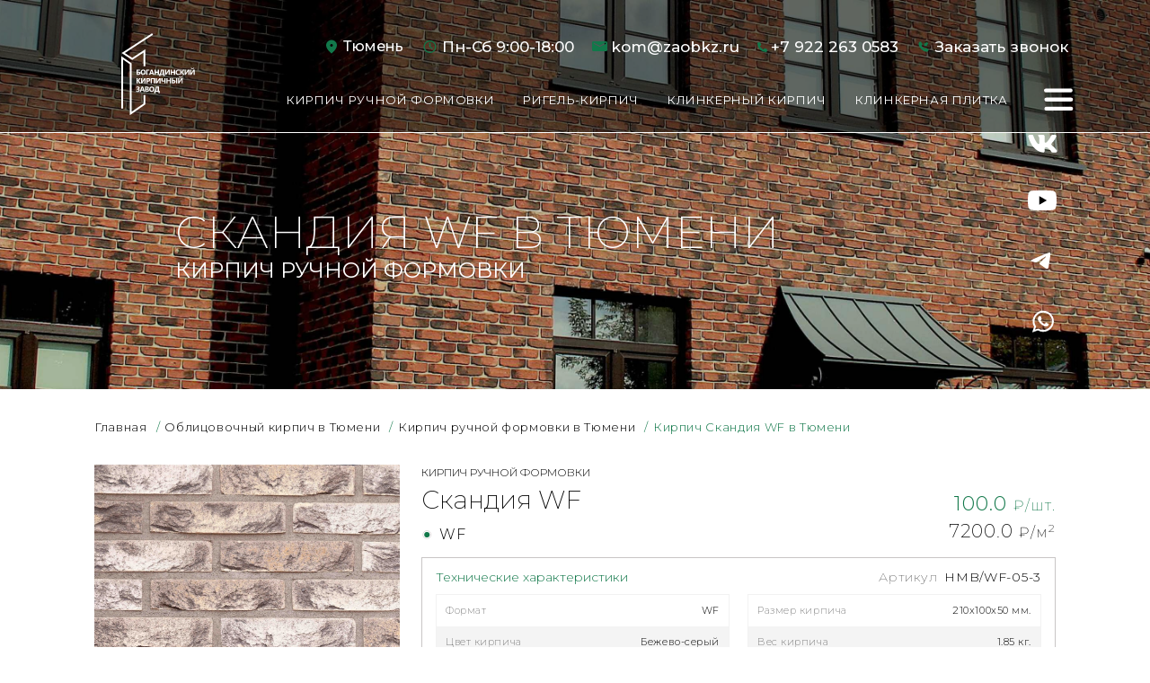

--- FILE ---
content_type: text/html; charset=utf-8
request_url: https://zaobkz.ru/tyumen/catalog/kirpich-ruchnoi-formovki/products/skandiya
body_size: 29550
content:
<!DOCTYPE html>
<html lang="ru-RU">
<head>
<meta http-equiv="Content-Type" content="text/html; charset=UTF-8">
<meta content="IE=edge" http-equiv="X-UA-Compatible">
<meta content="width=device-width,initial-scale=1" name="viewport">
<meta content="production" name="env">
<title>Купить кирпич ручной формовки Скандия WF - официальный сайт ООО «Богандинский кирпичный завод» в Тюмени</title>
<meta name="description" content="Богандинский кирпичный завод производит кирпич ручной формовки Скандия WF. Завод имеет представительство в Тюмени, дилерскую сеть по всей России. Откройте для себя широкую гамму Богандинского кирпича." />
<meta name="keywords" content="кирпич ручной формовки Скандия WF в Тюмени" />
<meta content="b619597a128565fa" name="yandex-verification">
<meta content="ecec1a844b40c74a" name="yandex-verification">
<link href="https://zaobkz.ru/tyumen/catalog/kirpich-ruchnoi-formovki/products/skandiya" rel="canonical">
<link rel="shortcut icon" type="image/x-icon" href="/assets/favicon-3087aca54c31757fdfa53cf384665a5b7bfd29fa5d636be170ea79e50c60ffcc.ico" />
<link crossorigin="anonymous" href="https://stackpath.bootstrapcdn.com/bootstrap/4.5.0/css/bootstrap.min.css" integrity="sha384-9aIt2nRpC12Uk9gS9baDl411NQApFmC26EwAOH8WgZl5MYYxFfc+NcPb1dKGj7Sk" rel="stylesheet">
<link href="https://cdn.jsdelivr.net/npm/@fancyapps/fancybox@3.5.6/dist/jquery.fancybox.min.css" rel="stylesheet">
<link href="https://fonts.googleapis.com/css2?family=Montserrat:wght@200;300;400;500;600&amp;amp;display=swap" rel="stylesheet">
<link rel="stylesheet" media="screen" href="/assets/spree/frontend/all-313d648084481a3e39947eae8d46f74efb646925405dfa2506c3d483f07c9cec.css" />
<script>
  SpreePaths = {"mounted_at":"/","admin":"admin/"}
</script>

<script src="/assets/spree/frontend/all-a3a6d850322193acac000b98e8f2e9a0013740a1965d96f84d1f32edf8934636.js"></script>
<script>
  Spree.translations = {"coupon_code_applied":"Купон успешно применен к Вашему заказу."}
</script>


<meta name="csrf-param" content="authenticity_token" />
<meta name="csrf-token" content="OBVVcG+xHp/ac2UnCVeAH1bXvc+5thCOtgbBG0feZn6hjlUYMfv2U04xXHTcZysLKT4CfqoYOjXc7eY85zy9gA==" />
</head>
<body data-hook="body">
<script>
//<![CDATA[

  Spree.url_params["locale"] = "ru";

//]]>
</script>
<script src="/assets/spree/frontend/metrika-bd1e991cdb9f23ed83f9f6ef86674b685a5151373e5e54f6542d7e89df336af3.js"></script>
<noscript>
<div>
<img alt="" src="https://mc.yandex.ru/watch/69315259" style="position:absolute; left:-9999px;">
</div>
</noscript>
<script async="" src="https://www.googletagmanager.com/gtag/js?id=UA-202279973-1">
</script><script>
 window.dataLayer = window.dataLayer || []; function gtag(){dataLayer.push(arguments);} gtag('js', new Date()); gtag('config', 'UA-202279973-1'); 
</script><div id="progress">
<div class="alert alert-info alert-progress">
<div class="spinner">
Загружается
...
</div>
<div class="progress-message">
Загружается
...
</div>
</div>
</div>
<div class="wrapper">
<header class="header header_first ">
  <div class="container-xl">
    <div class="row-flex">
      <div class="item">
        <a class="logo" href="/tyumen/">
          <img alt="logo" src="/assets/general/icons/logo/logo-light-5b9461c9ebdda691909cb996fe2c15bbd5eddfb10182691f0ea73231849bf122.svg" />
        </a>
      </div>
      <div class="item">
        <div class="items items_first_nav">
          <div class="toolbar toolbar_first">
            <div class="items">
                <div class="cities">
                  <svg xmlns="http://www.w3.org/2000/svg" width="18" height="18" viewBox="0 0 50 50" fill="none">
                    <path d="M25.0002 24.9974C26.146 24.9974 27.1272 24.5891 27.9439 23.7724C28.7592 22.9571 29.1668 21.9766 29.1668 20.8307C29.1668 19.6849 28.7592 18.7036 27.9439 17.887C27.1272 17.0717 26.146 16.6641 25.0002 16.6641C23.8543 16.6641 22.8738 17.0717 22.0585 17.887C21.2418 18.7036 20.8335 19.6849 20.8335 20.8307C20.8335 21.9766 21.2418 22.9571 22.0585 23.7724C22.8738 24.5891 23.8543 24.9974 25.0002 24.9974ZM25.0002 45.8307C19.4099 41.0738 15.2349 36.655 12.4752 32.5745C9.71405 28.4953 8.3335 24.7196 8.3335 21.2474C8.3335 16.0391 10.0092 11.8898 13.3606 8.79948C16.7106 5.7092 20.5904 4.16406 25.0002 4.16406C29.4099 4.16406 33.2897 5.7092 36.6397 8.79948C39.9911 11.8898 41.6668 16.0391 41.6668 21.2474C41.6668 24.7196 40.287 28.4953 37.5272 32.5745C34.7661 36.655 30.5904 41.0738 25.0002 45.8307Z" fill="#12784A"/>
                  </svg>
                  <a class="btn_city_selection"> Тюмень </a>
                </div>
                  <a class="item movable1">
                    <svg xmlns="http://www.w3.org/2000/svg" width="19" height="14" viewBox="0 0 512 512"><!--! Font Awesome Pro 6.2.1 by @fontawesome - https://fontawesome.com License - https://fontawesome.com/license (Commercial License) Copyright 2022 Fonticons, Inc. -->
                      <path d="M232 120C232 106.7 242.7 96 256 96C269.3 96 280 106.7 280 120V243.2L365.3 300C376.3 307.4 379.3 322.3 371.1 333.3C364.6 344.3 349.7 347.3 338.7 339.1L242.7 275.1C236 271.5 232 264 232 255.1L232 120zM256 0C397.4 0 512 114.6 512 256C512 397.4 397.4 512 256 512C114.6 512 0 397.4 0 256C0 114.6 114.6 0 256 0zM48 256C48 370.9 141.1 464 256 464C370.9 464 464 370.9 464 256C464 141.1 370.9 48 256 48C141.1 48 48 141.1 48 256z"/>
                    </svg>
                    <div class="schedule text">Пн-Сб 9:00-18:00</div>
                  </a>
                  <a class="item movable2" href="mailto:kom@zaobkz.ru">
                    <svg width="17" height="12" viewbox="0 0 17 12" fill="none" xmlns="http://www.w3.org/2000/svg">
                      <path d="M15.2999 0.00230403H1.69481C1.2708 -0.0194064 0.854601 0.112995 0.537073 0.370606C0.219544 0.628217 0.0264713 0.990116 0 1.3773V9.6273C0.0286279 10.0137 0.222331 10.3744 0.539358 10.6317C0.856385 10.8889 1.27135 11.022 1.69481 11.0023H15.2999C15.7234 11.022 16.1383 10.8889 16.4553 10.6317C16.7724 10.3744 16.9661 10.0137 16.9947 9.6273V1.3773C16.9661 0.990858 16.7724 0.630161 16.4553 0.372956C16.1383 0.115752 15.7234 -0.0173625 15.2999 0.00230403ZM15.2999 2.7523L8.49947 6.19029L1.69481 2.7523V1.3773L8.49523 4.81529L15.2957 1.3773L15.2999 2.7523Z" fill=""></path>
                    </svg>
                    <div class="text">kom@zaobkz.ru</div>
                  </a>
                  <a class="item" href="tel:+79222630583">
                        <svg width="11" height="11" viewbox="0 0 11 11" fill="none" xmlns="http://www.w3.org/2000/svg">
                          <path d="M10.6865 7.77314L8.28005 6.74183C8.17726 6.69803 8.06302 6.68883 7.95455 6.71562C7.84607 6.7424 7.74925 6.80373 7.67867 6.89034L6.61341 8.19209C4.94079 7.40353 3.59473 6.05751 2.80616 4.38494L4.10794 3.31971C4.19468 3.24923 4.2561 3.1524 4.28289 3.0439C4.30969 2.93539 4.30041 2.82111 4.25645 2.71834L3.22511 0.311036C3.17669 0.200274 3.09112 0.109894 2.98316 0.0554992C2.87521 0.00110438 2.75165 -0.013891 2.63381 0.013102L0.399701 0.528299C0.286057 0.554443 0.184643 0.618366 0.112039 0.709618C0.0394352 0.800869 -6.35493e-05 0.914052 7.67482e-08 1.03066C-0.000120332 2.33989 0.257669 3.63631 0.758647 4.8459C1.25962 6.0555 1.99398 7.15455 2.91976 8.08032C3.84555 9.00608 4.94464 9.74041 6.15427 10.2414C7.36389 10.7423 8.66035 11.0001 9.96961 11C10.0862 11.0001 10.1994 10.9606 10.2907 10.888C10.3819 10.8154 10.4458 10.714 10.472 10.6003L10.9872 8.36626C11.0139 8.24786 10.9985 8.12384 10.9436 8.01558C10.8887 7.90731 10.7978 7.82158 10.6865 7.77314Z" fill=""></path>
                        </svg>
                        <div class="text">+7 922 263 0583</div>
                  </a>
                  <a class="item">
                    <svg xmlns="http://www.w3.org/2000/svg" xmlns:xlink="http://www.w3.org/1999/xlink" enable-background="new 0 0 64 64" height="16" version="1.1" viewBox="0 0 64 64" width="16" xml:space="preserve">
                      <g>
                        <path d="M52.1470261,42.6718407l-6.4785156-4.5258789c-0.8466797-0.590332-1.8369141-0.9023438-2.8642578-0.9023438    c-1.6328125,0-3.1650391,0.800293-4.0986328,2.1401367l-1.5039063,2.1552734    c-2.5205078-1.6899414-5.3330059-4.0498047-8.01367-6.7304688c-2.6806641-2.6811523-5.0410156-5.4936523-6.7314453-8.0141602    l2.1542969-1.503418c2.2607422-1.574707,2.8173828-4.6987305,1.2382813-6.965332l-4.5253906-6.4775391    c-1.2734375-1.8212891-3.6806641-2.621582-5.7138681-1.8706055c-0.5957031,0.2211914-1.1474609,0.4892578-1.6826172,0.8266602    l-0.8974609,0.6308594c-0.2216797,0.1733398-0.4296875,0.362793-0.6289063,0.5620117    c-1.0908203,1.0908203-1.8652344,2.4716797-2.3017578,4.1049805c-1.8652344,6.9907227,2.7539063,17.5605469,11.4941416,26.3007813    c7.3398438,7.3398438,16.1582012,11.8994141,23.0126934,11.9003906c0.0009766,0,0.0009766,0,0.0019531,0    c1.171875,0,2.2783203-0.1367188,3.2871094-0.4057617c1.6318359-0.4365234,3.0126953-1.2109375,4.1035156-2.3022461    c0.1992188-0.1992188,0.3896484-0.4072266,0.5927734-0.6699219l0.6298828-0.8999023    c0.3105469-0.496582,0.5791016-1.0483398,0.796875-1.6396484C54.7817917,46.3241844,54.0122604,43.974575,52.1470261,42.6718407z"/>
                        <path d="M35.8394089,29.1567039h12c0.4042969,0,0.7695313-0.2436523,0.9238281-0.6171875    c0.1552734-0.3740234,0.0693359-0.8037109-0.2167969-1.0898438l-2.4648438-2.4648438l6.3642578-6.3637695    c0.390625-0.390625,0.390625-1.0234375,0-1.4140625l-5.65625-5.6567383c-0.1875-0.1875-0.4414063-0.2929688-0.7070313-0.2929688    s-0.5195313,0.1054688-0.7070313,0.2929688l-6.3642578,6.3637695l-2.4648438-2.4643555    c-0.2861328-0.2866211-0.7148438-0.3701172-1.0898438-0.2167969c-0.3740234,0.1547852-0.6171875,0.5195313-0.6171875,0.9238281v12    C34.8394089,28.70895,35.2866745,29.1567039,35.8394089,29.1567039z"/>
                      </g>
                    </svg>
                    <span class="btn text btn_send_phonecall">Заказать звонок</span>
                  </a>
                <div class="group_item other">
                </div>
              
            </div>
          </div>
          <div class="navigation">
            <div class="items">
                  <div class="item"><a href="/tyumen/catalog/kirpich-ruchnoi-formovki">Кирпич ручной формовки</a></div>
    <div class="item"><a href="/tyumen/catalog/rigiel-kirpich">Ригель-кирпич</a></div>
    <div class="item"><a href="/tyumen/catalog/klinkiernyi-kirpich">Клинкерный кирпич</a></div>
    <div class="item"><a href="/tyumen/catalog/trotuarnyi-klinkier">Клинкерная плитка</a></div>

            </div>
            <div class="burger_block">
              <svg class="burger" width="33" height="26" viewbox="0 0 33 26" fill="none" xmlns="http://www.w3.org/2000/svg">
                <rect x="-0.000488281" y="0.474243" width="31.8432" height="4.34226" rx="2.17113" fill="white"></rect>
                <rect x="0.462402" y="10.6062" width="31.8432" height="4.34226" rx="2.17113" fill="white"></rect>
                <rect x="0.462402" y="20.7382" width="31.8432" height="4.34226" rx="2.17113" fill="white"></rect>
              </svg>
            </div>
          </div>
        </div>
      </div>
    </div>
  </div>
</header>
<header class="header header_second">
  <div class="container-xl container-xl_header_second">
    <a class="logo" href="/tyumen/"><img alt="logo" src="/assets/general/icons/logo/logo-black-mini-54b253159f65a14f79744a414921a9d02c949a42e27644fbc1e0c7c00b4a07fd.svg" /></a>
    <div class="items">
      <div class="navigation">
            <a class="item" href="/tyumen/catalog/kirpich-ruchnoi-formovki">Кирпич ручной формовки</a>
    <a class="item" href="/tyumen/catalog/rigiel-kirpich">Ригель-кирпич</a>
    <a class="item" href="/tyumen/catalog/klinkiernyi-kirpich">Клинкерный кирпич</a>
    <a class="item" href="/tyumen/catalog/trotuarnyi-klinkier">Клинкерная плитка</a>

      </div>
      <div class="contacts">
        <a class="item item_phone" href="tel:+79222630583">
          <img alt="phone" src="/assets/general/icons/header/phone-2b1fa3b65d92c0df1a3ab6aa601e4f77fcf7fbf50efb3047f077b80f4de8f8b1.svg" />
          <span>+7 922 263 0583</span>
        </a>
        <a class="item item_email" href="mailto:kom@zaobkz.ru">
          <img alt="email" src="/assets/general/icons/header/email-cacc7495e2c5c38512a1c1e215ab9528b34d23d8708c6857e693c9f670624940.svg" />
          <span>kom@zaobkz.ru</span>
        </a>
      </div>
      <div class="burger"><img alt="burger-green" src="/assets/general/icons/header/burger-green-7ebfd05e10a6d2ecb4aaa54e575b9b3cde5d4e39388c488ff555424ed8f6120e.svg" /></div>
    </div>
  </div>
</header>

<div class="sidebar sidebar_wrapper"></div>
<div class="sidebar_block">
  <div class="sidebar_container">
    <div class="sidebar_header">
      <div class="logo-slogan">
        <a class="logo" href="/tyumen/"><img alt="logo" src="/assets/general/icons/logo/logo-light-5b9461c9ebdda691909cb996fe2c15bbd5eddfb10182691f0ea73231849bf122.svg" /></a>
        <div class="slogan">ВНИМАНИЕ К КАЖДОЙ ДЕТАЛИ</div>
      </div>
      <div class="close_sidebar">
        <svg width="27" height="27" viewbox="0 0 27 27" fill="none" xmlns="http://www.w3.org/2000/svg">
          <rect x="4.00024" y="-0.000732422" width="31.8432" height="4.34226" rx="2.17113" transform="rotate(45 4.00024 -0.000732422)" fill="white"></rect>
          <rect x="1.00024" y="22.9993" width="31.8432" height="4.34226" rx="2.17113" transform="rotate(-45 1.00024 22.9993)" fill="white"></rect>
        </svg>
      </div>
    </div>
    <div class="sidebar_cities cities">
        <svg xmlns="http://www.w3.org/2000/svg" width="18" height="18" viewbox="0 0 50 50" fill="none">
          <path d="M25.0002 24.9974C26.146 24.9974 27.1272 24.5891 27.9439 23.7724C28.7592 22.9571 29.1668 21.9766 29.1668 20.8307C29.1668 19.6849 28.7592 18.7036 27.9439 17.887C27.1272 17.0717 26.146 16.6641 25.0002 16.6641C23.8543 16.6641 22.8738 17.0717 22.0585 17.887C21.2418 18.7036 20.8335 19.6849 20.8335 20.8307C20.8335 21.9766 21.2418 22.9571 22.0585 23.7724C22.8738 24.5891 23.8543 24.9974 25.0002 24.9974ZM25.0002 45.8307C19.4099 41.0738 15.2349 36.655 12.4752 32.5745C9.71405 28.4953 8.3335 24.7196 8.3335 21.2474C8.3335 16.0391 10.0092 11.8898 13.3606 8.79948C16.7106 5.7092 20.5904 4.16406 25.0002 4.16406C29.4099 4.16406 33.2897 5.7092 36.6397 8.79948C39.9911 11.8898 41.6668 16.0391 41.6668 21.2474C41.6668 24.7196 40.287 28.4953 37.5272 32.5745C34.7661 36.655 30.5904 41.0738 25.0002 45.8307Z" fill="#12784A"></path>
        </svg>
        <a class="btn_city_selection"> Тюмень </a>
    </div>
    <div class="sidebar_slider">
      <div class="sidebar_slider_block" id="sidebar_slider">
        <ul class="slidee" id="sidebar_slick_slider">
                        <li class="item"><a href="https://zaobkz.ru/tyumen/portfolio/91">
                            <div class="img"><img alt="ЖК &quot;Каскад Парк&quot;" src="https://zaobkz.ru/rails/active_storage/disk/[base64]--22dffab4136acde08416962553a05f552d31bb8d/RAWW7859.jpg?content_type=image%2Fjpeg&amp;disposition=inline%3B+filename%3D%22RAWW7859.jpg%22%3B+filename%2A%3DUTF-8%27%27RAWW7859.jpg" /></div>
                            <div class="title">ЖК &quot;Каскад Парк&quot;</div>
                            <div class="more">Подробнее</div></a></li>
                        <li class="item"><a href="https://zaobkz.ru/tyumen/portfolio/92">
                            <div class="img"><img alt="Коттеджный поселок &quot;Маслово&quot;" src="https://zaobkz.ru/rails/active_storage/disk/[base64]--0a3be493b8e94e24e55bb479fbfefba0f0c8e123/RAWW7611.jpg?content_type=image%2Fjpeg&amp;disposition=inline%3B+filename%3D%22RAWW7611.jpg%22%3B+filename%2A%3DUTF-8%27%27RAWW7611.jpg" /></div>
                            <div class="title">Коттеджный поселок &quot;Маслово&quot;</div>
                            <div class="more">Подробнее</div></a></li>
                        <li class="item"><a href="https://zaobkz.ru/tyumen/portfolio/80">
                            <div class="img"><img alt="ЖК &quot;Московский, 65&quot;" src="https://zaobkz.ru/rails/active_storage/disk/[base64]--0eb7f5b980a14e1cc867ae60e6f1b9e0ea747d1e/%D0%9C%D0%BE%D1%81%D0%BA%D0%BE%D0%B2%D1%81%D0%BA%D0%B8%D0%B9_65_5-min.jpg?content_type=image%2Fjpeg&amp;disposition=inline%3B+filename%3D%22Moskovskiy_65_5-min.jpg%22%3B+filename%2A%3DUTF-8%27%27%25D0%259C%25D0%25BE%25D1%2581%25D0%25BA%25D0%25BE%25D0%25B2%25D1%2581%25D0%25BA%25D0%25B8%25D0%25B9_65_5-min.jpg" /></div>
                            <div class="title">ЖК &quot;Московский, 65&quot;</div>
                            <div class="more">Подробнее</div></a></li>
                        <li class="item"><a href="https://zaobkz.ru/tyumen/portfolio/73">
                            <div class="img"><img alt="Коттеджный поселок &quot;Горки-8&quot;" src="https://zaobkz.ru/rails/active_storage/disk/[base64]--171da533ed71747b7d59129dc1bdd8eb5a2ba782/GRTZ1707.jpg?content_type=image%2Fjpeg&amp;disposition=inline%3B+filename%3D%22GRTZ1707.jpg%22%3B+filename%2A%3DUTF-8%27%27GRTZ1707.jpg" /></div>
                            <div class="title">Коттеджный поселок &quot;Горки-8&quot;</div>
                            <div class="more">Подробнее</div></a></li>
                        <li class="item"><a href="https://zaobkz.ru/tyumen/portfolio/52">
                            <div class="img"><img alt="Коттеджный поселок &quot;Миллениум парк&quot;" src="https://zaobkz.ru/rails/active_storage/disk/[base64]--59a84f936f98f81e305ee1a0f5b2b1a3cdd6e936/%D0%9C-%D0%9F0.png?content_type=image%2Fpng&amp;disposition=inline%3B+filename%3D%22M-P0.png%22%3B+filename%2A%3DUTF-8%27%27%25D0%259C-%25D0%259F0.png" /></div>
                            <div class="title">Коттеджный поселок &quot;Миллениум парк&quot;</div>
                            <div class="more">Подробнее</div></a></li>
        </ul>
      </div>
      <div class="scrollbar">
        <div class="handle"></div>
      </div>
    </div>
    <div class="text">
      <div class="count">Проектов 5 из 62</div>
      <div class="link"><a href="https://zaobkz.ru/tyumen/portfolio">Перейти в порфтолио</a></div>
    </div>
    <div class="sidebar_navigation">
      <ul>
        <li class="cursor active">
<a href="#">Каталог</a>
          <div class="toggle_btn"><img alt="arrow" src="/assets/general/icons/arrow_sidebar-af074a335aa2931e21494b373d2641b9c0eff690aff2fd5512daafd5421df162.svg" /></div>
          <ul>
                <li><a class="item" href="/tyumen/catalog/kirpich-ruchnoi-formovki">Кирпич ручной формовки</a></li>
    <li><a class="item" href="/tyumen/catalog/rigiel-kirpich">Ригель-кирпич</a></li>
    <li><a class="item" href="/tyumen/catalog/klinkiernyi-kirpich">Клинкерный кирпич</a></li>
    <li><a class="item" href="/tyumen/catalog/trotuarnyi-klinkier">Клинкерная плитка</a></li>

          </ul>
        </li>
        <li class=" "><a class="dropdown-target" href="/about">О заводе</a></li><li class=" "><a class="dropdown-target" href="/contact">Контакты</a></li><li class=" "><a class="dropdown-target" href="/partners">Сеть продаж</a></li><li class=" cursor"><a class="dropdown-target" href="/404">Документы и файлы</a><div class="toggle_btn"><img alt="arrow" src="/assets/general/icons/arrow_sidebar-af074a335aa2931e21494b373d2641b9c0eff690aff2fd5512daafd5421df162.svg" /></div><ul class="drop-menu-adaptive"><li class=""><a target="_blank" rel="nofollow" href="https://zaobkz.ru/rails/active_storage/disk/[base64]--a630e793c3bde203821de045ce8caa73866bc897/%D0%9A%D0%B0%D1%82%D0%B0%D0%BB%D0%BE%D0%B3_%D0%91%D0%BE%D0%B3%D0%B0%D0%BD%D0%B4%D0%B8%D0%BD%D1%81%D0%BA%D0%B8%D0%B9_%D0%9A%D0%B8%D1%80%D0%BF%D0%B8%D1%87%D0%BD%D1%8B%D0%B9_%D0%97%D0%B0%D0%B2%D0%BE%D0%B4%20(1).pdf?content_type=application%2Fpdf&amp;disposition=inline%3B+filename%3D%22Katalog_Bogandinskiy_Kirpichnyy_Zavod+%25281%2529.pdf%22%3B+filename%2A%3DUTF-8%27%27%25D0%259A%25D0%25B0%25D1%2582%25D0%25B0%25D0%25BB%25D0%25BE%25D0%25B3_%25D0%2591%25D0%25BE%25D0%25B3%25D0%25B0%25D0%25BD%25D0%25B4%25D0%25B8%25D0%25BD%25D1%2581%25D0%25BA%25D0%25B8%25D0%25B9_%25D0%259A%25D0%25B8%25D1%2580%25D0%25BF%25D0%25B8%25D1%2587%25D0%25BD%25D1%258B%25D0%25B9_%25D0%2597%25D0%25B0%25D0%25B2%25D0%25BE%25D0%25B4%2520%25281%2529.pdf">Каталог продукции (PDF)</a></li><li class=""><a target="_blank" rel="nofollow" href="https://zaobkz.ru/rails/active_storage/disk/[base64]--8f41de3a89f2739aabe81c3ed55b411a60e09a57/%D0%9F%D0%BE%D1%80%D1%82%D1%84%D0%BE%D0%BB%D0%B8%D0%BE_%D0%91%D0%9A%D0%97.pdf?content_type=application%2Fpdf&amp;disposition=inline%3B+filename%3D%22Portfolio_BKZ.pdf%22%3B+filename%2A%3DUTF-8%27%27%25D0%259F%25D0%25BE%25D1%2580%25D1%2582%25D1%2584%25D0%25BE%25D0%25BB%25D0%25B8%25D0%25BE_%25D0%2591%25D0%259A%25D0%2597.pdf">Портфолио (PDF)</a></li><li class=" "><a class="dropdown-target" href="/textures">Текстуры кирпича</a></li><li class=" "><a class="dropdown-target" href="/policy_agreement">Политика конфиденциальности</a></li><li class=" "><a class="dropdown-target" href="/agreement">Пользовательское соглашение</a></li><li class=" "><a class="dropdown-target" href="/offer">Оферта на использование дополнительного функционала сайта и сервисов</a></li></ul></li>
      </ul>
    </div>
    <div class="contacts">
      <div class="group_item_block">
      </div>
      <a class="item" href="tel:+79222630583">
        <img class="phone" alt="phone" src="/assets/general/icons/header/phone-2b1fa3b65d92c0df1a3ab6aa601e4f77fcf7fbf50efb3047f077b80f4de8f8b1.svg" />
        <span>+7 922 263 0583</span>
      </a>
      <a class="item" href="mailto:kom@zaobkz.ru">
        <img class="email" alt="email" src="/assets/general/icons/header/email-cacc7495e2c5c38512a1c1e215ab9528b34d23d8708c6857e693c9f670624940.svg" />
        <span>kom@zaobkz.ru</span>
      </a>
    </div>
  </div>
</div>

<div class="section_first-section-catalog" id="first-section">
      <picture><source media="(max-width: 375px)" srcset="https://zaobkz.ru/rails/active_storage/disk/[base64]--d509b21f9e9bfb0f4a691e8fac44aa8ce4681915/IMG_4387.jpg?content_type=image%2Fjpeg&amp;disposition=inline%3B+filename%3D%22IMG_4387.jpg%22%3B+filename%2A%3DUTF-8%27%27IMG_4387.jpg">
<source media="(max-width: 390px)" srcset="https://zaobkz.ru/rails/active_storage/disk/[base64]--f417feadc814cbf93cd0d57ccbf5ab3380dc253a/IMG_4387.jpg?content_type=image%2Fjpeg&amp;disposition=inline%3B+filename%3D%22IMG_4387.jpg%22%3B+filename%2A%3DUTF-8%27%27IMG_4387.jpg">
<source media="(max-width: 420px)" srcset="https://zaobkz.ru/rails/active_storage/disk/[base64]--1c42bd15db6cc421c8967b52ca39bb5c26163f1e/IMG_4387.jpg?content_type=image%2Fjpeg&amp;disposition=inline%3B+filename%3D%22IMG_4387.jpg%22%3B+filename%2A%3DUTF-8%27%27IMG_4387.jpg">
<source media="(max-width: 1024px)" srcset="https://zaobkz.ru/rails/active_storage/disk/[base64]--264e6372845f13d9990a1e8291d90d861974e935/IMG_4387.jpg?content_type=image%2Fjpeg&amp;disposition=inline%3B+filename%3D%22IMG_4387.jpg%22%3B+filename%2A%3DUTF-8%27%27IMG_4387.jpg">
<source media="(max-width: 1440px)" srcset="https://zaobkz.ru/rails/active_storage/disk/[base64]--17b87461d8d79e633ffbf99c63d65abbae50bad8/IMG_4387.jpg?content_type=image%2Fjpeg&amp;disposition=inline%3B+filename%3D%22IMG_4387.jpg%22%3B+filename%2A%3DUTF-8%27%27IMG_4387.jpg">
<img class="bg-img" alt="big-img" src="https://zaobkz.ru/rails/active_storage/disk/[base64]--cac596755a79cf66f6511f10c69b20a5044297bb/IMG_4387.jpg?content_type=image%2Fjpeg&amp;disposition=inline%3B+filename%3D%22IMG_4387.jpg%22%3B+filename%2A%3DUTF-8%27%27IMG_4387.jpg" /></picture>
      <div class="wrap"></div>
      <div class="container-xl">
        <h1 class="title">Скандия WF в Тюмени</h1>
          <h2 class="description">Кирпич ручной формовки</h2>
      </div>
    <div class="socials_header" style="padding-right: 80px">
      <div class="items">
        <a class="item" href="#">
          <svg xmlns="http://www.w3.org/2000/svg" viewBox="0 0 48 48" width="35px" height="35px">
            <path fill="white" d="M45.763,35.202c-1.797-3.234-6.426-7.12-8.337-8.811c-0.523-0.463-0.579-1.264-0.103-1.776 c3.647-3.919,6.564-8.422,7.568-11.143C45.334,12.27,44.417,11,43.125,11l-3.753,0c-1.237,0-1.961,0.444-2.306,1.151 c-3.031,6.211-5.631,8.899-7.451,10.47c-1.019,0.88-2.608,0.151-2.608-1.188c0-2.58,0-5.915,0-8.28 c0-1.147-0.938-2.075-2.095-2.075L18.056,11c-0.863,0-1.356,0.977-0.838,1.662l1.132,1.625c0.426,0.563,0.656,1.248,0.656,1.951 L19,23.556c0,1.273-1.543,1.895-2.459,1.003c-3.099-3.018-5.788-9.181-6.756-12.128C9.505,11.578,8.706,11.002,7.8,11l-3.697-0.009 c-1.387,0-2.401,1.315-2.024,2.639c3.378,11.857,10.309,23.137,22.661,24.36c1.217,0.12,2.267-0.86,2.267-2.073l0-3.846 c0-1.103,0.865-2.051,1.977-2.079c0.039-0.001,0.078-0.001,0.117-0.001c3.267,0,6.926,4.755,8.206,6.979 c0.368,0.64,1.056,1.03,1.8,1.03l4.973,0C45.531,38,46.462,36.461,45.763,35.202z"/>
          </svg>
        </a>
        <a class="item" href="https://www.youtube.com/@user-ds4mm1xi3v/featured">
          <svg xmlns="http://www.w3.org/2000/svg" xml:space="preserve" width="32" height="32" x="0" y="0" version="1.1" viewBox="0 0 71.412065 50">
            <g transform="scale(.58824)">
              <path fill="white" fill-opacity="1" d="M118.9 13.3c-1.4-5.2-5.5-9.3-10.7-10.7C98.7 0 60.7 0 60.7 0s-38 0-47.5 2.5C8.1 3.9 3.9 8.1 2.5 13.3 0 22.8 0 42.5 0 42.5s0 19.8 2.5 29.2C3.9 76.9 8 81 13.2 82.4 22.8 85 60.7 85 60.7 85s38 0 47.5-2.5c5.2-1.4 9.3-5.5 10.7-10.7 2.5-9.5 2.5-29.2 2.5-29.2s.1-19.8-2.5-29.3z"/>
              <path fill="black" d="M80.2 42.5 48.6 24.3v36.4z"/>
            </g>
          </svg>
        </a>
        <a class="item telegram">
          <svg xmlns="http://www.w3.org/2000/svg" xmlns:xlink="http://www.w3.org/1999/xlink" version="1.1" x="0px" y="0px" width="40" height="40" viewBox="0 0 240.1 240.1" enable-background="new 0 0 240.1 240.1" xml:space="preserve">
            <g>
              <path fill-rule="evenodd" clip-rule="evenodd" fill="#FFFFFF" d="M54.3,118.8c35-15.2,58.3-25.3,70-30.2   c33.3-13.9,40.3-16.3,44.8-16.4c1,0,3.2,0.2,4.7,1.4c1.2,1,1.5,2.3,1.7,3.3s0.4,3.1,0.2,4.7c-1.8,19-9.6,65.1-13.6,86.3   c-1.7,9-5,12-8.2,12.3c-7,0.6-12.3-4.6-19-9c-10.6-6.9-16.5-11.2-26.8-18c-11.9-7.8-4.2-12.1,2.6-19.1c1.8-1.8,32.5-29.8,33.1-32.3   c0.1-0.3,0.1-1.5-0.6-2.1c-0.7-0.6-1.7-0.4-2.5-0.2c-1.1,0.2-17.9,11.4-50.6,33.5c-4.8,3.3-9.1,4.9-13,4.8   c-4.3-0.1-12.5-2.4-18.7-4.4c-7.5-2.4-13.5-3.7-13-7.9C45.7,123.3,48.7,121.1,54.3,118.8z"/>
            </g>
          </svg>
        </a>
        <a class="item whatsapp">
          <svg xmlns="http://www.w3.org/2000/svg" xmlns:xlink="http://www.w3.org/1999/xlink" version="1.1" x="0px" y="0px" width="50" height="50" viewBox="0 0 405.661 316.98" enable-background="new 0 0 405.661 316.98" xml:space="preserve">
            <g>
              <path fill-rule="evenodd" fill="white" clip-rule="evenodd" d="M112.956,205.125c5.281-17.05,11.402-33.26,16.998-49.994   c-37.095-64.878,8.812-137.915,70.991-143.982c58.707-5.729,106.841,36.439,106.987,93.988   c0.153,60.723-58.74,111.713-124.985,90.988c-4.997-1.563-11.18-6.657-16.998-6.999c-8.131-0.479-18.787,5.359-26.997,7.999   C129.953,200.02,122.128,202.921,112.956,205.125z M167.949,171.129c53.495,32.466,117.551-3.949,122.985-56.993   c4.918-48.019-33.424-90.745-84.99-86.989c-58.87,4.287-94.232,74.559-57.993,125.984c-3.208,8.791-6.21,17.788-8.999,26.997   C148.774,177.284,157.828,173.673,167.949,171.129z"/>
              <path fill-rule="evenodd" fill="white" clip-rule="evenodd" d="M188.947,60.143c5.627,11.77,14.331,29.179,0,36.996   c7.278,15.386,19.311,26.017,34.995,32.996c5.216-3.45,8.641-8.691,12.999-12.998c9.104,3.561,17.614,7.715,24.996,12.998   c0.759,17.201-13.736,23.562-25.996,22.997c-25.865-1.19-61.414-33.867-69.991-57.993C160.86,80.824,166.714,53.444,188.947,60.143   z"/>
            </g>
          </svg>
        </a>

      </div>
    </div>
</div>


<section class="catalog-content product-content">
  <div class="container-xl">
    <ul class="breadcrumbs breadcrumbsProduct" itemscope="itemscope" itemtype="https://schema.org/BreadcrumbList"><li itemprop="itemListElement" itemscope="itemscope" itemtype="https://schema.org/ListItem"><a itemprop="item" href="/tyumen/"><span itemprop="name">Главная</span></a><span>/</span></li><li itemprop="itemListElement" itemscope="itemscope" itemtype="https://schema.org/ListItem"><a itemprop="item" href="/tyumen/catalog"><span itemprop="name">Облицовочный кирпич в Тюмени</span></a><span>/</span></li><li itemprop="itemListElement" itemscope="itemscope" itemtype="https://schema.org/ListItem"><a itemprop="item" href="/tyumen/catalog/kirpich-ruchnoi-formovki"><span itemprop="name">Кирпич ручной формовки в Тюмени</span></a><span>/</span></li><li itemprop="itemListElement" itemscope="itemscope" itemtype="https://schema.org/ListItem"><span itemprop="name">Кирпич Скандия WF в Тюмени</span></li></ul>
    <!-- добавление в корзину-->
    <div class="card-product">
      <div class="card-product_top"><div class="item item_img"><div class="product_image"><a class="img" data-fancybox="images-single" href="https://zaobkz.ru/rails/active_storage/disk/[base64]--60808a363d94c78d2da6b964515372c401bb6497/%D0%A1%D0%BA%D0%B0%D0%BD%D0%B4%D0%B8%D1%8F%20WF%202022%20%D1%81%D0%B0%D0%B8%CC%86%D1%82.jpg?content_type=image%2Fjpeg&amp;disposition=inline%3B+filename%3D%22Skandiya+WF+2022+sai%25CC%2586t.jpg%22%3B+filename%2A%3DUTF-8%27%27%25D0%25A1%25D0%25BA%25D0%25B0%25D0%25BD%25D0%25B4%25D0%25B8%25D1%258F%2520WF%25202022%2520%25D1%2581%25D0%25B0%25D0%25B8%25CC%2586%25D1%2582.jpg"><img alt="Кирпич ручной формовки Скандия WF фото" src="https://zaobkz.ru/rails/active_storage/disk/[base64]--be5b5923d95f9c7dcd20811d68a91edfe85ff237/%D0%A1%D0%BA%D0%B0%D0%BD%D0%B4%D0%B8%D1%8F%20WF%202022%20%D1%81%D0%B0%D0%B8%CC%86%D1%82.jpg?content_type=image%2Fjpeg&amp;disposition=inline%3B+filename%3D%22Skandiya+WF+2022+sai%25CC%2586t.jpg%22%3B+filename%2A%3DUTF-8%27%27%25D0%25A1%25D0%25BA%25D0%25B0%25D0%25BD%25D0%25B4%25D0%25B8%25D1%258F%2520WF%25202022%2520%25D1%2581%25D0%25B0%25D0%25B8%25CC%2586%25D1%2582.jpg" /></a><div class='card-product_imglist' style='display: none'><a class="img" data-fancybox="images-single" href="https://zaobkz.ru/rails/active_storage/disk/[base64]--3268eb09c36d2cfb166125349578688cdb35f019/%D0%A1%D0%BA%D0%B0%D0%BD%D0%B4%D0%B8%D1%8F%20WF%202022.jpg?content_type=image%2Fjpeg&amp;disposition=inline%3B+filename%3D%22Skandiya+WF+2022.jpg%22%3B+filename%2A%3DUTF-8%27%27%25D0%25A1%25D0%25BA%25D0%25B0%25D0%25BD%25D0%25B4%25D0%25B8%25D1%258F%2520WF%25202022.jpg"></a></div></div></div><div class="item item_specifications"><div class="header"><div class="text"><div class="description"><p>Кирпич ручной формовки</p></div><div class="title" id="name_"><h3>Скандия WF</h3></div></div><div class="price-block"><div class="block"><div class="price_unit" id="piece-price">100.0<span>₽/шт.</span></div><div class="price_metr" id="sqr-meter-price">7200.0<span>₽/м<sup>2</sup></span></div></div></div></div><div class="tabs"><ul class="nav nav-tabs" id="tabProduct" role="tablist"><li class="nav-item" data-price="{&quot;piece&quot;:100.0, &quot;sqrMeter&quot;:7200.0}" role="presentation"><label aria-controls="variant-0" class="nav-link active" data-target="#variant-0" data-toggle="tab" for="option-0" id="variant-0-tab"><input class="radio" data-count="0" id="option-0" name="option" type="radio" /><span>WF</span></label></li></ul><div class="tab-content" id="tabProductContent"><div class="tab-pane fade show active" id="variant-0" role="tabpanel" aria-labelledby="variant-0-tab">
  <div class="tab-content_product">
    <div class="header">
      <div class="title">Технические характеристики</div>
      <div class="articule">Артикул<span>HMB/WF-05-3</span></div>
    </div>
    <div class="body">
      <div class="item item_left">
        <div class="table">
          <div class="item">
            <div class="name">Формат</div>
            <div class="value">WF</div>
          </div>
          <div class="item">
            <div class="name">Цвет кирпича</div>
            <div class="value">Бежево-серый</div>
          </div>
          <div class="item">
            <div class="name">Марка прочности</div>
            <div class="value">М125-150</div>
          </div>
          <div class="item">
            <div class="name">Марка морозостойксоти</div>
            <div class="value">F50</div>
          </div>
          <div class="item">
            <div class="name">Водопоглощение</div>
            <div class="value">12%</div>
          </div>
          <div class="item">
            <div class="name">Класс плотности</div>
            <div class="value">2,0</div>
          </div>
        </div>
      </div>
      <div class="item item_right">
        <div class="table">
          <div class="item">
            <div class="name">Размер кирпича</div>
            <div class="value">210x100x50 мм.</div>
          </div>
          <div class="item">
            <div class="name">Вес кирпича</div>
            <div class="value">1.85 кг.</div>
          </div>
          <div class="item">
            <div class="name">Количество в кв. метре</div>
            <div class="value">72 шт.</div>
          </div>
          <div class="item">
            <div class="name">Количество в поддоне</div>
            <div class="value">630 шт.</div>
          </div>
          <div class="item">
            <div class="name">Количество на машине</div>
            <div class="value">10710 шт.</div>
          </div>
          <div class="item">
            <div class="name">Размер поддона</div>
            <div class="value">1000x1000  мм.</div>
          </div>
        </div>
      </div>
    </div>
  </div>
</div></div></div></div></div>
      <form action="/send_collection" accept-charset="UTF-8" data-remote="true" method="post"><input name="utf8" type="hidden" value="&#x2713;" />
  <div class="card-product_bottom">
    <div class="title">Выбрать формат и количество кирпича для заказа:</div>
    <div class="table_add-product">
      <div class="header">
        <div class="item">
          <div class="icon"></div>
          <div class="format">Формат</div>
          <div class="availability">Наличие</div>
          <div class="price_unit">Цена, ₽/шт</div>
          <div class="price_metr">Цена, ₽/м2</div>
          <div class="count">Количество</div>
          <div class="total">Сумма</div>
          <div class="arrow"></div>
          <div class="delete"></div>
        </div>
      </div>
      <div class="body accordion-add-product" id="accordionAddProduct">
        <div class="card js-card_calc">
  <div class="card-header" id="heading_0">
    <div class="items collapsed" data-toggle="collapse" data-target="#collapse_0" aria-expanded="true" aria-controls="collapse_0" role="contentinfo">
      <div class="icon"><img src="/assets/icons/format/icon-nf-4346a87cbb28349c42a9fb752d08ff579e0d839d7e3f758f5ea8d3a4e0c27a4c.png" /></div>
      <div class="format js-format">WF</div>
      <div class="availability">В наличии</div>
      <div class="price_unit js-price_unit">100.0</div>
      <div class="price_metr js-price_metr">7200.0</div>
      <div class="count">
        <div class="inputCount js-inputCount"><a class="btn_minus">
          <svg width="5" height="1" viewbox="0 0 5 1" fill="none" xmlns="http://www.w3.org/2000/svg">
            <path d="M0 0H5V1H0V0Z" fill="#444444"></path>
          </svg></a>
          <input type="number" name="calc_item[410]" id="calc_item_410" placeholder="0" class="calc-btn" data-params="{&quot;id&quot;:0,&quot;price&quot;:&quot;100.0&quot;,&quot;palletQuantity&quot;:630,&quot;sqrMeterAmount&quot;:72}" />
          <a class="btn_plus">
            <svg width="7" height="7" viewbox="0 0 7 7" fill="none" xmlns="http://www.w3.org/2000/svg">
              <path d="M0 3H7V4H0V3Z" fill="#444444"></path>
              <path d="M4 0V7H3V0L4 0Z" fill="#444444"></path>
            </svg></a>
        </div>
        <select class="custom-select type-count calc-type type-count-catalog-modal" name="state[410]" id="variant-0-amount-type">
          <option value="AL">штук</option>
          <option value="WY">метр &sup2;</option>
        </select>
        <div class="text"><span id="variant-0-pieces">0 <span class="ml2">шт.</span></span><span id="variant-0-pallets">0 <span class="ml2">поддонов</span></span></div>
      </div>
      <div class="total" id="variant-0-total">
        <span>Сумма:</span>
        <div class="sum total-price">0.00 ₽</div>
      </div>
      <div class="delete">
        <div class="btn_delete">
          <svg width="10" height="10" viewbox="0 0 10 10" fill="none" xmlns="http://www.w3.org/2000/svg">
            <path d="M2.47465 7.47465C2.27938 7.27938 2.27939 6.9628 2.47465 6.76754L6.71729 2.5249C6.91255 2.32964 7.22913 2.32964 7.42439 2.5249V2.5249C7.61966 2.72016 7.61966 3.03674 7.42439 3.23201L3.18175 7.47465C2.98649 7.66991 2.66991 7.66991 2.47465 7.47465V7.47465Z" fill="#4F4F4F"></path>
            <path d="M2.47457 2.52543C2.66983 2.33017 2.98642 2.33017 3.18168 2.52543L7.42432 6.76807C7.61958 6.96333 7.61958 7.27991 7.42432 7.47518V7.47518C7.22906 7.67044 6.91247 7.67044 6.71721 7.47518L2.47457 3.23254C2.27931 3.03727 2.27931 2.72069 2.47457 2.52543V2.52543Z" fill="#4F4F4F"></path>
          </svg>
        </div>
      </div>
      <div class="arrow">
        <svg xmlns="http://www.w3.org/2000/svg" width="12" height="7" viewBox="0 0 12 7" fill="none">
          <path d="M6.00132 2.11057L10.537 6.74449C10.6167 6.82566 10.7113 6.89001 10.8155 6.93385C10.9196 6.97769 11.0311 7.00017 11.1437 7C11.2563 6.99983 11.3678 6.97702 11.4718 6.93287C11.5758 6.88873 11.6702 6.8241 11.7497 6.74269C11.8292 6.66128 11.8923 6.56468 11.9352 6.4584C11.9781 6.35213 12.0002 6.23826 12 6.12329C11.9998 6.00833 11.9775 5.89453 11.9342 5.78838C11.891 5.68223 11.8277 5.58581 11.748 5.50464L6.60901 0.254838C6.45308 0.0960948 6.24317 0.0048797 6.023 0.000190168C5.80283 -0.00449936 5.58938 0.0776983 5.4271 0.229663L0.252048 5.50104C0.0909955 5.66498 0.000331345 5.88752 1.01505e-06 6.1197C-0.000329315 6.35188 0.0897005 6.57468 0.250286 6.73909C0.410871 6.90351 0.628857 6.99607 0.85629 6.9964C1.08372 6.99674 1.30197 6.90483 1.46302 6.74089L6.00132 2.11057Z" fill="#333333"></path>
        </svg>
      </div>
    </div>
  </div>
  <div class="collapse collapsed" id="collapse_0" aria-labelledby="heading_0" data-parent="#accordionAddProduct"></div>
</div>
      </div>
    </div>

    <div class="footer">
      <div class="new_total">
        <div class="text">Общая сумма:</div>
        <div class="sum calc-total">0.00 ₽</div>
      </div>
      <div class="form_send-order">
        <div class="row row_form_send-order">
          <div class="col">
            <div class="input-group">
              <label for="name">Фамилия Имя Отчество</label>
              <input type="text" name="customer[name]" id="name" placeholder="Иванов Иван Иванович" />
            </div>
          </div>
          <div class="col">
            <div class="input-group">
              <label for="phone">Номер телефона</label>
              <input type="text" name="customer[phone]" id="phone" placeholder="+7 (___) ___ __ __" inputmode="text" class="input_phone card_phone" />
            </div>
          </div>
          <div class="col col-btn">
            <input type="hidden" name="taxon" id="taxon" value="1" />
            <button name="button" type="button" data-disable-with="Отправка..." class="btn btn_form_send-order id_modalThankYouAddCollectionOpen" id="Скандия WF" disabled="disabled">Отправить заказ</button>
          </div>
        </div>
      </div>
      <div class="politics">
        <input class="js-politicsCheckboxProduct" type="checkbox" id="politicsCheckbox-product" value="1">
        <label for="politicsCheckbox-product">
          <!—noindex—><!—googleoff: index—>Соглашаюсь на обработку моих персональных данных в соответствии с
<a target="_blank" href="/policy_agreement">"Политикой конфиденциальности"</a>
и принимаю условия
<a target="_blank" href="/user_agreement">"Пользовательского соглашения"</a>
и
<a target="_blank" href="/offer">"Оферты"</a><!—googleon: index—><!—/noindex—>

        </label>
      </div>
      <div class="row row-btn"></div>
    </div>
  </div>
</form>
    </div>
    <!-- конец добавление в корзину-->
    <section class="mt-5 section section_payment-product section_">
  <div class="accordion__item">
    <div class="title mb-2" data-toggle="collapse" data-target="#collapseOne" aria-expanded="true" aria-controls="collapseOne" role="contentinfo">
      Оплата
      <span class="arrow">
        <svg width="15" height="12" viewBox="0 0 15 12" fill="none" xmlns="http://www.w3.org/2000/svg">
          <path d="M14.3206 10.8896L7.6084 1.31717" stroke="#4F4F4F" stroke-linecap="round"/>
          <path d="M0.958008 10.8896L7.67024 1.31717" stroke="#4F4F4F" stroke-linecap="round"/>
        </svg>
      </span>
    </div>
    <div id="collapseOne" class="collapse show in" data-parent="#accordion" style="overflow: hidden;">
      <div class="description">
        <div class="mb-2">
          Все покупки, совершенные в ООО «Богандинский кирпичный завод» можно оплатить любым удобным для Вас способом:
        </div>
        <div class="with-icon d-flex mb-3">
          <span class="icon mr-2">
            <svg width="30" height="30" viewBox="0 0 30 30" fill="none" xmlns="http://www.w3.org/2000/svg">
              <g clip-path="url(#clip0_1200_741)">
              <path d="M4.38239 13.5934C4.31393 13.5935 4.24627 13.5786 4.18419 13.5497C4.12211 13.5208 4.06711 13.4787 4.02305 13.4263C3.97899 13.3739 3.94694 13.3125 3.92917 13.2464C3.91139 13.1803 3.90831 13.111 3.92014 13.0436C4.32324 10.7712 5.41457 8.67741 7.0465 7.04548C8.67844 5.41356 10.7722 4.32224 13.0447 3.91916C13.1671 3.89768 13.2931 3.92573 13.3949 3.99713C13.4966 4.06854 13.5659 4.17745 13.5874 4.2999C13.6088 4.42236 13.5808 4.54833 13.5094 4.6501C13.438 4.75188 13.3291 4.82112 13.2066 4.8426C11.1238 5.21203 9.20475 6.21227 7.709 7.70801C6.21325 9.20376 5.21301 11.1228 4.84358 13.2056C4.82455 13.3142 4.76788 13.4125 4.68354 13.4834C4.59921 13.5543 4.49258 13.5933 4.38239 13.5934Z" fill="#4F4F4F"/>
              <path d="M16.8752 23.0872C16.7578 23.0872 16.6447 23.0433 16.5582 22.9639C16.4717 22.8846 16.4181 22.7757 16.408 22.6588C16.3979 22.5419 16.432 22.4254 16.5036 22.3324C16.5753 22.2394 16.6792 22.1767 16.7948 22.1566C18.8776 21.7872 20.7966 20.7869 22.2924 19.2912C23.7882 17.7954 24.7884 15.8764 25.1579 13.7936C25.1681 13.7326 25.1903 13.6742 25.2232 13.6218C25.2561 13.5694 25.299 13.5241 25.3495 13.4884C25.4 13.4527 25.4571 13.4273 25.5174 13.4137C25.5778 13.4002 25.6402 13.3987 25.7011 13.4094C25.762 13.4201 25.8202 13.4427 25.8724 13.476C25.9245 13.5093 25.9695 13.5525 26.0049 13.6033C26.0402 13.6541 26.0651 13.7113 26.0783 13.7718C26.0914 13.8322 26.0924 13.8947 26.0812 13.9555C25.6781 16.228 24.5868 18.3218 22.9549 19.9537C21.323 21.5856 19.2292 22.677 16.9567 23.08C16.9298 23.0848 16.9025 23.0872 16.8752 23.0872Z" fill="#4F4F4F"/>
              <path d="M4.21875 15.4688C4.47763 15.4688 4.6875 15.2589 4.6875 15C4.6875 14.7411 4.47763 14.5312 4.21875 14.5312C3.95987 14.5312 3.75 14.7411 3.75 15C3.75 15.2589 3.95987 15.4688 4.21875 15.4688Z" fill="#4F4F4F"/>
              <path d="M15 4.6875C15.2589 4.6875 15.4688 4.47763 15.4688 4.21875C15.4688 3.95987 15.2589 3.75 15 3.75C14.7411 3.75 14.5312 3.95987 14.5312 4.21875C14.5312 4.47763 14.7411 4.6875 15 4.6875Z" fill="#4F4F4F"/>
              <path d="M25.7812 12.4688C26.0401 12.4688 26.25 12.2589 26.25 12C26.25 11.7411 26.0401 11.5312 25.7812 11.5312C25.5224 11.5312 25.3125 11.7411 25.3125 12C25.3125 12.2589 25.5224 12.4688 25.7812 12.4688Z" fill="#4F4F4F"/>
              <path d="M15 26.25C15.2589 26.25 15.4688 26.0401 15.4688 25.7812C15.4688 25.5224 15.2589 25.3125 15 25.3125C14.7411 25.3125 14.5312 25.5224 14.5312 25.7812C14.5312 26.0401 14.7411 26.25 15 26.25Z" fill="#4F4F4F"/>
              <path d="M14.0625 26.0625C11.2812 26.0625 8.5624 25.2378 6.24982 23.6926C3.93725 22.1474 2.13481 19.9511 1.07045 17.3815C0.00609186 14.8119 -0.272393 11.9844 0.270216 9.25654C0.812824 6.52868 2.15215 4.02298 4.11884 2.0563C6.75608 -0.580929 10.3329 -2.06251 14.0625 -2.0625C17.7922 -2.06249 21.369 -0.580907 24.0062 2.05633C26.6435 4.69356 28.125 8.27042 28.125 12C28.125 15.7296 26.6434 19.3065 24.0062 21.9437C22.7034 23.2536 21.1538 24.2922 19.4469 24.9991C17.7401 25.7061 15.91 26.0676 14.0625 26.0625ZM14.0625 -1.12499C11.4667 -1.12499 8.92908 -0.355225 6.77069 1.08697C4.61229 2.52916 2.93002 4.57901 1.93662 6.97729C0.943221 9.37557 0.683302 12.0146 1.18973 14.5606C1.69617 17.1066 2.9462 19.4452 4.78177 21.2808C7.24319 23.7422 10.5816 25.125 14.0625 25.125C17.5435 25.125 20.8819 23.7422 23.3433 21.2808C25.8047 18.8194 27.1876 15.481 27.1876 12C27.1876 8.51904 25.8047 5.18065 23.3433 2.71923C22.1274 1.49664 20.681 0.527366 19.088 -0.132494C17.495 -0.792355 15.7868 -1.1297 14.0625 -1.12499Z" fill="#4F4F4F"/>
              <path d="M17.3438 17.3438C17.4681 17.3438 17.5873 17.2944 17.6752 17.2065C17.7631 17.1185 17.8125 16.9993 17.8125 16.875C17.8125 16.7507 17.7631 16.6315 17.6752 16.5435C17.5873 16.4556 17.4681 16.4062 17.3438 16.4062H14.0625V15.4688H16.875C17.6209 15.4688 18.3363 15.1724 18.8637 14.645C19.3912 14.1175 19.6875 13.4022 19.6875 12.6562C19.6875 11.9103 19.3912 11.195 18.8637 10.6675C18.3363 10.1401 17.6209 9.84375 16.875 9.84375H13.5938C13.4694 9.84375 13.3502 9.89314 13.2623 9.98104C13.1744 10.069 13.125 10.1882 13.125 10.3125V14.5312H12.6562C12.5319 14.5312 12.4127 14.5806 12.3248 14.6685C12.2369 14.7565 12.1875 14.8757 12.1875 15C12.1875 15.1243 12.2369 15.2435 12.3248 15.3315C12.4127 15.4194 12.5319 15.4688 12.6562 15.4688H13.125V16.4062H12.6562C12.5319 16.4062 12.4127 16.4556 12.3248 16.5435C12.2369 16.6315 12.1875 16.7507 12.1875 16.875C12.1875 16.9993 12.2369 17.1185 12.3248 17.2065C12.4127 17.2944 12.5319 17.3438 12.6562 17.3438H13.125V20.625C13.125 20.7493 13.1744 20.8685 13.2623 20.9565C13.3502 21.0444 13.4694 21.0938 13.5938 21.0938C13.7181 21.0938 13.8373 21.0444 13.9252 20.9565C14.0131 20.8685 14.0625 20.7493 14.0625 20.625V17.3438H17.3438ZM18.75 12.6562C18.7494 13.1534 18.5517 13.6299 18.2002 13.9815C17.8487 14.333 17.3721 14.5307 16.875 14.5312H14.0625V10.7812H16.875C17.3721 10.7818 17.8487 10.9795 18.2002 11.331C18.5517 11.6826 18.7494 12.1591 18.75 12.6562Z" fill="#4F4F4F"/>
              </g>
              <defs>
              <clipPath id="clip0_1200_741">
              <rect width="30" height="30" fill="white"/>
              </clipPath>
              </defs>
            </svg>
          </span>
          <div>
            <div class="mb-1">
              Наличными
            </div>
            <div>
              - в офисе
            </div>
            <div class="font-weight-light">
              Оплатить заказ наличными можно в шоу-румах и складских комплексах Богандинского кирпичного завода г. Москва и г. Санкт-Петербург в кассе. Возможна частичная оплата.
            </div>
          </div>
        </div>
        <div class="with-icon d-flex mb-3">
          <span class="icon mr-2">
            <svg width="30" height="30" viewBox="0 0 30 30" fill="none" xmlns="http://www.w3.org/2000/svg">
            <path d="M28.418 2.20996H1.58203C1.1626 2.21046 0.760495 2.37729 0.463914 2.67387C0.167333 2.97046 0.000496219 3.37256 0 3.79199L0 20.7537C0.000496219 21.1731 0.167333 21.5752 0.463914 21.8718C0.760495 22.1684 1.1626 22.3352 1.58203 22.3357H28.418C28.8374 22.3352 29.2395 22.1684 29.5361 21.8718C29.8327 21.5752 29.9995 21.1731 30 20.7537V3.79199C29.9995 3.37256 29.8327 2.97046 29.5361 2.67387C29.2395 2.37729 28.8374 2.21046 28.418 2.20996ZM1.58203 3.03027H28.418C28.6199 3.03052 28.8135 3.11085 28.9563 3.25365C29.0991 3.39645 29.1794 3.59005 29.1797 3.79199V5.49191H0.820312V3.79199C0.820561 3.59005 0.900893 3.39645 1.04369 3.25365C1.18649 3.11085 1.38009 3.03052 1.58203 3.03027ZM29.1797 8.35574H0.820312V6.31223H29.1797V8.35574ZM28.418 21.5154H1.58203C1.38009 21.5152 1.18649 21.4348 1.04369 21.2921C0.900893 21.1493 0.820561 20.9557 0.820312 20.7537V9.17559H29.1797V20.7537C29.1794 20.9557 29.0991 21.1493 28.9563 21.2921C28.8135 21.4348 28.6199 21.5152 28.418 21.5154Z" fill="#4F4F4F"/>
            <path d="M25.1524 14.1841C25.0055 14.0372 24.8311 13.9206 24.6392 13.8411C24.4473 13.7616 24.2416 13.7207 24.0338 13.7207C23.8261 13.7207 23.6204 13.7616 23.4285 13.8411C23.2366 13.9206 23.0622 14.0372 22.9153 14.1841L22.1941 14.9062L21.4722 14.1841C21.3253 14.0372 21.1509 13.9206 20.959 13.8411C20.7671 13.7616 20.5613 13.7207 20.3536 13.7207C20.1458 13.7207 19.9401 13.7616 19.7482 13.8411C19.5562 13.9206 19.3818 14.0372 19.2349 14.1841L17.6812 15.738C17.3851 16.0349 17.2188 16.4372 17.2188 16.8565C17.2188 17.2759 17.3851 17.6782 17.6812 17.9751L19.2349 19.529C19.3818 19.6759 19.5562 19.7924 19.7482 19.8719C19.9401 19.9514 20.1458 19.9924 20.3536 19.9924C20.5613 19.9924 20.7671 19.9514 20.959 19.8719C21.1509 19.7924 21.3253 19.6759 21.4722 19.529L22.1941 18.8069L22.916 19.529C23.0629 19.6759 23.2373 19.7924 23.4292 19.8719C23.6211 19.9514 23.8268 19.9924 24.0346 19.9924C24.2423 19.9924 24.448 19.9514 24.6399 19.8719C24.8318 19.7924 25.0062 19.6759 25.1531 19.529L26.707 17.9751C27.0032 17.6782 27.1695 17.2759 27.1695 16.8565C27.1695 16.4372 27.0032 16.0349 26.707 15.738L25.1524 14.1841ZM20.8915 18.9489C20.7462 19.0876 20.5532 19.1649 20.3524 19.1649C20.1516 19.1649 19.9586 19.0876 19.8133 18.9489L18.2597 17.3952C18.1168 17.2522 18.0366 17.0583 18.0366 16.8562C18.0366 16.654 18.1168 16.4602 18.2597 16.3171L19.8133 14.7635C19.9585 14.6247 20.1516 14.5473 20.3524 14.5473C20.5532 14.5473 20.7463 14.6247 20.8915 14.7635L22.4449 16.3174C22.5159 16.3881 22.5721 16.4721 22.6106 16.5646C22.649 16.6571 22.6687 16.7563 22.6687 16.8564C22.6687 16.9566 22.649 17.0558 22.6106 17.1483C22.5721 17.2408 22.5159 17.3248 22.4449 17.3955L21.9033 17.9371L20.8915 18.9489ZM26.1262 17.3952L24.5726 18.9489C24.4274 19.0877 24.2343 19.1651 24.0335 19.1651C23.8327 19.1651 23.6396 19.0877 23.4944 18.9489L22.7733 18.2263L23.025 17.9746C23.1719 17.8277 23.2885 17.6534 23.3681 17.4614C23.4476 17.2695 23.4885 17.0637 23.4885 16.856C23.4885 16.6482 23.4476 16.4424 23.3681 16.2505C23.2885 16.0585 23.1719 15.8842 23.025 15.7373L22.7733 15.4853L23.4954 14.7635C23.6405 14.6246 23.8336 14.5471 24.0344 14.5471C24.2353 14.5471 24.4284 14.6246 24.5735 14.7635L26.1272 16.3171C26.2699 16.4603 26.3499 16.6542 26.3498 16.8564C26.3496 17.0585 26.2692 17.2523 26.1262 17.3952Z" fill="#4F4F4F"/>
            <path d="M13.7128 19.1719H2.75391C2.64513 19.1719 2.5408 19.2151 2.46388 19.292C2.38696 19.3689 2.34375 19.4733 2.34375 19.582C2.34375 19.6908 2.38696 19.7951 2.46388 19.8721C2.5408 19.949 2.64513 19.9922 2.75391 19.9922H13.7128C13.8216 19.9922 13.9259 19.949 14.0028 19.8721C14.0798 19.7951 14.123 19.6908 14.123 19.582C14.123 19.4733 14.0798 19.3689 14.0028 19.292C13.9259 19.2151 13.8216 19.1719 13.7128 19.1719Z" fill="#4F4F4F"/>
            <path d="M13.7128 17.166H2.75391C2.64513 17.166 2.5408 17.2092 2.46388 17.2861C2.38696 17.3631 2.34375 17.4674 2.34375 17.5762C2.34375 17.685 2.38696 17.7893 2.46388 17.8662C2.5408 17.9431 2.64513 17.9863 2.75391 17.9863H13.7128C13.8216 17.9863 13.9259 17.9431 14.0028 17.8662C14.0798 17.7893 14.123 17.685 14.123 17.5762C14.123 17.4674 14.0798 17.3631 14.0028 17.2861C13.9259 17.2092 13.8216 17.166 13.7128 17.166Z" fill="#4F4F4F"/>
            <path d="M13.7128 15.1602H2.75391C2.64513 15.1602 2.5408 15.2034 2.46388 15.2803C2.38696 15.3572 2.34375 15.4615 2.34375 15.5703C2.34375 15.6791 2.38696 15.7834 2.46388 15.8603C2.5408 15.9373 2.64513 15.9805 2.75391 15.9805H13.7128C13.8216 15.9805 13.9259 15.9373 14.0028 15.8603C14.0798 15.7834 14.123 15.6791 14.123 15.5703C14.123 15.4615 14.0798 15.3572 14.0028 15.2803C13.9259 15.2034 13.8216 15.1602 13.7128 15.1602Z" fill="#4F4F4F"/>
            </svg>
          </span>
          <div>
            <div class="mb-1">
              Безналичным расчетом
            </div>
            <div>
              - Счет-договор
            </div>
            <div class="mb-2 font-weight-light">
              Для оплаты необходимо согласовать с менеджером сроки поставки и получить счет-договор. Физическим лицам также доступна возможность оплаты заказа по счету или QR-коду через мобильное приложение банка. Возможна частичная оплата.            </div>
            <div>
              - в офисе
            </div>
            <div class="mb-2 font-weight-light">
              Для оплаты необходимо согласовать с менеджером сроки поставки и получить счет-договор. Доступна возможность оплаты заказа банковской картой через терминал банка. Возможна частичная оплата.
            </div>
            <div>
              - на сайте
            </div>
            <div class="mb-2 font-weight-light">
              Платеж осуществляется в личном кабинете после подтверждения менеджером состава и стоимости заказа. Все операции проводятся в соответствии с требованиями карт VISA International, MasterCard Worldwide, МИР. Безопасность платежей гарантируется использованием SSL протокола для передачи конфиденциальной информации. Если при оформлении заказа Вы указали e-mail, электронный чек придет на него, в ином случае – на указанный номер телефона. Наличие и содержание чека можно проверить на сайте ФНС.
            </div>
          </div>  
        </div>
        <div class="mb-2">Обратите внимание!</div>
        <div class="mb-2 font-weight-light">-платеж производится в рублях РФ;</div>
        <div class="mb-2 font-weight-light">-при наличии выбранной позиции на складе, отгрузка возможна сразу после оплаты по договоренности с менеджером отдела продаж;</div>
        <div class="mb-2 font-weight-light">-для заказных позиций требуется предоплата порядка 70% от общей стоимости. Оставшаяся сумма оплачивается в срок, прописанный в договоре;</div>
        <div class="mb-2 font-weight-light">-для заказных позиций требуется предоплата порядка 70% от общей стоимости. Оставшаяся сумма оплачивается в срок, указанный в договоре. Оставшуюся сумму можно доплатить перед отгрузкой товара. Произвести расчет можно любым видом оффлайн-оплаты.</div>
      </div>
    </div>
  </div>
</section>
    <!-- портфолио-->
    
    <!-- конец портфолио-->
  </div>
</section>

<div class="modal fade" id="imageModal" data-backdrop="static" data-keyboard="false" tabindex="-1" role="dialog" aria-hidden="true">
  <div class="modal-dialog modal_product-image">
    <div class="modal-content">
      <div class="modal-header">
        <h5 class="modal-title">Скандия WF</h5>
        <button type="button" class="close" data-dismiss="modal" aria-label="Close">
          <span aria-hidden="true">&times;</span>
        </button>
      </div>
      <div class="modal-body">

        <img alt="Кирпич ручной формовки Скандия WF фото" src="[data-uri]" data-original="https://zaobkz.ru/rails/active_storage/disk/[base64]--7b6c141a22a7aaa7de94837bbfd3b5f3b8a540af/%D0%A1%D0%BA%D0%B0%D0%BD%D0%B4%D0%B8%D1%8F%20WF%202022%20%D1%81%D0%B0%D0%B8%CC%86%D1%82.jpg?content_type=image%2Fjpeg&amp;disposition=inline%3B+filename%3D%22Skandiya+WF+2022+sai%25CC%2586t.jpg%22%3B+filename%2A%3DUTF-8%27%27%25D0%25A1%25D0%25BA%25D0%25B0%25D0%25BD%25D0%25B4%25D0%25B8%25D1%258F%2520WF%25202022%2520%25D1%2581%25D0%25B0%25D0%25B8%25CC%2586%25D1%2582.jpg">
      </div>
    </div>
  </div>
</div>
<div class="modal fade" id="addCollection" data-backdrop="static" data-keyboard="false" tabindex="-1" role="dialog" aria-hidden="true">
  <div class="modal-dialog modal_add-collection">
    <div class="modal-content">
    </div>
  </div>
</div>

<div class="modal fade" id="addProduct" data-backdrop="static" data-keyboard="false" tabindex="-1" role="dialog" aria-hidden="true">
  <div class="modal-dialog modal_add-product">
    <div class="modal-content">
    </div>
  </div>
</div>

<div class="modal fade" id="thankYouAddCollection" data-backdrop="static" data-keyboard="false" tabindex="-1" role="dialog" aria-hidden="true">
  <div class="modal-dialog modal_thank-you modal_thank-you-add-collection">
    <div class="modal-content">
    </div>
  </div>
</div>


<footer class="footer">
  <div class="container-xl container-footer">
    <div class="footer__container">
      <div class="footer__left">
        <div class="footer__img">
          <a href="#">
            <img alt="footer image" src="/assets/content/footer/footer-image-b87fcec3b9c666a83d9113056c32bff98abad7f4c86cb2c3861a8e5f96226ea0.jpg" />
          </a>
        </div>
        <div class="footer_navigation">
          <ul>
            <li class="cursor">
<a class="dropdown-target" href="#">Каталог</a>
              <div class="toggle_btn"><img alt="arrow" src="/assets/general/icons/arrow_sidebar-af074a335aa2931e21494b373d2641b9c0eff690aff2fd5512daafd5421df162.svg" /></div>
              <ul class="drop-menu-adaptive">
                    <li><a href="/tyumen/catalog/kirpich-ruchnoi-formovki">Кирпич ручной формовки</a></li>
                    <li><a href="/tyumen/catalog/rigiel-kirpich">Ригель-кирпич</a></li>
                    <li><a href="/tyumen/catalog/klinkiernyi-kirpich">Клинкерный кирпич</a></li>
                    <li><a href="/tyumen/catalog/trotuarnyi-klinkier">Клинкерная плитка</a></li>
              </ul>
            </li>
                  <li class=" "><a class="dropdown-target" href="/contact">Контакты</a></li><li class=" cursor"><a class="dropdown-target" href="/404">Документы и файлы</a><div class="toggle_btn"><img alt="arrow" src="/assets/general/icons/arrow_sidebar-af074a335aa2931e21494b373d2641b9c0eff690aff2fd5512daafd5421df162.svg" /></div><ul class="drop-menu-adaptive"><li class=" "><a class="dropdown-target" href="/textures">Текстуры кирпича</a></li><li class=" "><a class="dropdown-target" href="/policy_agreement">Политика конфиденциальности</a></li><li class=" "><a class="dropdown-target" href="/agreement">Пользовательское соглашение</a></li><li class=" "><a class="dropdown-target" href="/offer">Оферта на использование дополнительного функционала сайта и сервисов</a></li></ul></li>
          </ul>
        </div>
      </div>
      <div class="footer_centre">
        <div class="contacts">
          <div class="items">
            <div class="flex_item">
                  <a class="item" href="tel:+79222630583">
                      <svg width="11" height="11" viewbox="0 0 11 11" fill="none" xmlns="http://www.w3.org/2000/svg">
                        <path d="M10.6865 7.77314L8.28005 6.74183C8.17726 6.69803 8.06302 6.68883 7.95455 6.71562C7.84607 6.7424 7.74925 6.80373 7.67867 6.89034L6.61341 8.19209C4.94079 7.40353 3.59473 6.05751 2.80616 4.38494L4.10794 3.31971C4.19468 3.24923 4.2561 3.1524 4.28289 3.0439C4.30969 2.93539 4.30041 2.82111 4.25645 2.71834L3.22511 0.311036C3.17669 0.200274 3.09112 0.109894 2.98316 0.0554992C2.87521 0.00110438 2.75165 -0.013891 2.63381 0.013102L0.399701 0.528299C0.286057 0.554443 0.184643 0.618366 0.112039 0.709618C0.0394352 0.800869 -6.35493e-05 0.914052 7.67482e-08 1.03066C-0.000120332 2.33989 0.257669 3.63631 0.758647 4.8459C1.25962 6.0555 1.99398 7.15455 2.91976 8.08032C3.84555 9.00608 4.94464 9.74041 6.15427 10.2414C7.36389 10.7423 8.66035 11.0001 9.96961 11C10.0862 11.0001 10.1994 10.9606 10.2907 10.888C10.3819 10.8154 10.4458 10.714 10.472 10.6003L10.9872 8.36626C11.0139 8.24786 10.9985 8.12384 10.9436 8.01558C10.8887 7.90731 10.7978 7.82158 10.6865 7.77314Z" fill=""></path>
                      </svg>
                      <div class="text">+7 922 263 0583</div>
                  </a>
                  <a class="item" href="#">
                    <svg width="17" height="12" viewbox="0 0 17 12" fill="none" xmlns="http://www.w3.org/2000/svg">
                      <path d="M15.2999 0.00230403H1.69481C1.2708 -0.0194064 0.854601 0.112995 0.537073 0.370606C0.219544 0.628217 0.0264713 0.990116 0 1.3773V9.6273C0.0286279 10.0137 0.222331 10.3744 0.539358 10.6317C0.856385 10.8889 1.27135 11.022 1.69481 11.0023H15.2999C15.7234 11.022 16.1383 10.8889 16.4553 10.6317C16.7724 10.3744 16.9661 10.0137 16.9947 9.6273V1.3773C16.9661 0.990858 16.7724 0.630161 16.4553 0.372956C16.1383 0.115752 15.7234 -0.0173625 15.2999 0.00230403ZM15.2999 2.7523L8.49947 6.19029L1.69481 2.7523V1.3773L8.49523 4.81529L15.2957 1.3773L15.2999 2.7523Z" fill=""></path>
                    </svg>
                    <div class="text">kom@zaobkz.ru</div>
                  </a>
            </div>
                  <a class="item flex_item_s" href="tel:+79222630583" style="position: relative;">
                      <svg xmlns="http://www.w3.org/2000/svg" xmlns:xlink="http://www.w3.org/1999/xlink" enable-background="new 0 0 64 64" height="16" version="1.1" viewbox="0 0 64 64" width="16" xml:space="preserve">
                        <g>
                          <path d="M52.1470261,42.6718407l-6.4785156-4.5258789c-0.8466797-0.590332-1.8369141-0.9023438-2.8642578-0.9023438    c-1.6328125,0-3.1650391,0.800293-4.0986328,2.1401367l-1.5039063,2.1552734    c-2.5205078-1.6899414-5.3330059-4.0498047-8.01367-6.7304688c-2.6806641-2.6811523-5.0410156-5.4936523-6.7314453-8.0141602    l2.1542969-1.503418c2.2607422-1.574707,2.8173828-4.6987305,1.2382813-6.965332l-4.5253906-6.4775391    c-1.2734375-1.8212891-3.6806641-2.621582-5.7138681-1.8706055c-0.5957031,0.2211914-1.1474609,0.4892578-1.6826172,0.8266602    l-0.8974609,0.6308594c-0.2216797,0.1733398-0.4296875,0.362793-0.6289063,0.5620117    c-1.0908203,1.0908203-1.8652344,2.4716797-2.3017578,4.1049805c-1.8652344,6.9907227,2.7539063,17.5605469,11.4941416,26.3007813    c7.3398438,7.3398438,16.1582012,11.8994141,23.0126934,11.9003906c0.0009766,0,0.0009766,0,0.0019531,0    c1.171875,0,2.2783203-0.1367188,3.2871094-0.4057617c1.6318359-0.4365234,3.0126953-1.2109375,4.1035156-2.3022461    c0.1992188-0.1992188,0.3896484-0.4072266,0.5927734-0.6699219l0.6298828-0.8999023    c0.3105469-0.496582,0.5791016-1.0483398,0.796875-1.6396484C54.7817917,46.3241844,54.0122604,43.974575,52.1470261,42.6718407z"></path>
                          <path d="M35.8394089,29.1567039h12c0.4042969,0,0.7695313-0.2436523,0.9238281-0.6171875    c0.1552734-0.3740234,0.0693359-0.8037109-0.2167969-1.0898438l-2.4648438-2.4648438l6.3642578-6.3637695    c0.390625-0.390625,0.390625-1.0234375,0-1.4140625l-5.65625-5.6567383c-0.1875-0.1875-0.4414063-0.2929688-0.7070313-0.2929688    s-0.5195313,0.1054688-0.7070313,0.2929688l-6.3642578,6.3637695l-2.4648438-2.4643555    c-0.2861328-0.2866211-0.7148438-0.3701172-1.0898438-0.2167969c-0.3740234,0.1547852-0.6171875,0.5195313-0.6171875,0.9238281v12    C34.8394089,28.70895,35.2866745,29.1567039,35.8394089,29.1567039z"></path>
                        </g>
                      </svg>
                      <span class="btn text btn_send_phonecall">Заказать звонок</span>
                  </a> 
          </div>
        </div>
        <div class="socials">
          <div class="footer__social">
                  <div class="items items_socials-copyright">
                    <div class="item item_socials_footer">
                      <a class="item" style="width: 47px">
                        <svg xmlns="http://www.w3.org/2000/svg" viewbox="0 0 48 48" width="35px" height="35px">
                          <path fill="white" d="M45.763,35.202c-1.797-3.234-6.426-7.12-8.337-8.811c-0.523-0.463-0.579-1.264-0.103-1.776 c3.647-3.919,6.564-8.422,7.568-11.143C45.334,12.27,44.417,11,43.125,11l-3.753,0c-1.237,0-1.961,0.444-2.306,1.151 c-3.031,6.211-5.631,8.899-7.451,10.47c-1.019,0.88-2.608,0.151-2.608-1.188c0-2.58,0-5.915,0-8.28 c0-1.147-0.938-2.075-2.095-2.075L18.056,11c-0.863,0-1.356,0.977-0.838,1.662l1.132,1.625c0.426,0.563,0.656,1.248,0.656,1.951 L19,23.556c0,1.273-1.543,1.895-2.459,1.003c-3.099-3.018-5.788-9.181-6.756-12.128C9.505,11.578,8.706,11.002,7.8,11l-3.697-0.009 c-1.387,0-2.401,1.315-2.024,2.639c3.378,11.857,10.309,23.137,22.661,24.36c1.217,0.12,2.267-0.86,2.267-2.073l0-3.846 c0-1.103,0.865-2.051,1.977-2.079c0.039-0.001,0.078-0.001,0.117-0.001c3.267,0,6.926,4.755,8.206,6.979 c0.368,0.64,1.056,1.03,1.8,1.03l4.973,0C45.531,38,46.462,36.461,45.763,35.202z"></path>
                        </svg>
                      </a>
                      <a class="item" href="https://www.youtube.com/@user-ds4mm1xi3v/featured" style="width: 40px">
                        <svg xmlns="http://www.w3.org/2000/svg" xml:space="preserve" width="32" height="32" x="0" y="0" version="1.1" viewbox="0 0 71.412065 50">
                          <g transform="scale(.58824)">
                            <path fill="white" fill-opacity="1" d="M118.9 13.3c-1.4-5.2-5.5-9.3-10.7-10.7C98.7 0 60.7 0 60.7 0s-38 0-47.5 2.5C8.1 3.9 3.9 8.1 2.5 13.3 0 22.8 0 42.5 0 42.5s0 19.8 2.5 29.2C3.9 76.9 8 81 13.2 82.4 22.8 85 60.7 85 60.7 85s38 0 47.5-2.5c5.2-1.4 9.3-5.5 10.7-10.7 2.5-9.5 2.5-29.2 2.5-29.2s.1-19.8-2.5-29.3z"></path>
                            <path fill="black" d="M80.2 42.5 48.6 24.3v36.4z"></path>
                          </g>
                        </svg>
                      </a>
                      <a class="item telegram" style="width: 40px; height: 40px">
                        <svg xmlns="http://www.w3.org/2000/svg" xmlns:xlink="http://www.w3.org/1999/xlink" version="1.1" x="0px" y="0px" width="40" height="40" viewbox="0 0 240.1 240.1" enable-background="new 0 0 240.1 240.1" xml:space="preserve">
                          <g>
                            <path fill-rule="evenodd" clip-rule="evenodd" fill="#FFFFFF" d="M54.3,118.8c35-15.2,58.3-25.3,70-30.2   c33.3-13.9,40.3-16.3,44.8-16.4c1,0,3.2,0.2,4.7,1.4c1.2,1,1.5,2.3,1.7,3.3s0.4,3.1,0.2,4.7c-1.8,19-9.6,65.1-13.6,86.3   c-1.7,9-5,12-8.2,12.3c-7,0.6-12.3-4.6-19-9c-10.6-6.9-16.5-11.2-26.8-18c-11.9-7.8-4.2-12.1,2.6-19.1c1.8-1.8,32.5-29.8,33.1-32.3   c0.1-0.3,0.1-1.5-0.6-2.1c-0.7-0.6-1.7-0.4-2.5-0.2c-1.1,0.2-17.9,11.4-50.6,33.5c-4.8,3.3-9.1,4.9-13,4.8   c-4.3-0.1-12.5-2.4-18.7-4.4c-7.5-2.4-13.5-3.7-13-7.9C45.7,123.3,48.7,121.1,54.3,118.8z"></path>
                          </g>
                        </svg>
                      </a>
                      <a class="item whatsapp" style="width: 40px; height: 40px">
                        <svg xmlns="http://www.w3.org/2000/svg" xmlns:xlink="http://www.w3.org/1999/xlink" version="1.1" x="0px" y="0px" width="50" height="50" viewbox="0 0 405.661 316.98" enable-background="new 0 0 405.661 316.98" xml:space="preserve">
                          <g>
                            <path fill-rule="evenodd" fill="white" clip-rule="evenodd" d="M112.956,205.125c5.281-17.05,11.402-33.26,16.998-49.994   c-37.095-64.878,8.812-137.915,70.991-143.982c58.707-5.729,106.841,36.439,106.987,93.988   c0.153,60.723-58.74,111.713-124.985,90.988c-4.997-1.563-11.18-6.657-16.998-6.999c-8.131-0.479-18.787,5.359-26.997,7.999   C129.953,200.02,122.128,202.921,112.956,205.125z M167.949,171.129c53.495,32.466,117.551-3.949,122.985-56.993   c4.918-48.019-33.424-90.745-84.99-86.989c-58.87,4.287-94.232,74.559-57.993,125.984c-3.208,8.791-6.21,17.788-8.999,26.997   C148.774,177.284,157.828,173.673,167.949,171.129z"></path>
                            <path fill-rule="evenodd" fill="white" clip-rule="evenodd" d="M188.947,60.143c5.627,11.77,14.331,29.179,0,36.996   c7.278,15.386,19.311,26.017,34.995,32.996c5.216-3.45,8.641-8.691,12.999-12.998c9.104,3.561,17.614,7.715,24.996,12.998   c0.759,17.201-13.736,23.562-25.996,22.997c-25.865-1.19-61.414-33.867-69.991-57.993C160.86,80.824,166.714,53.444,188.947,60.143   z"></path>
                          </g>
                        </svg>
                      </a>
                    </div>
                  </div>
          </div>
        </div>
      </div>
      <div class="footer_right">
        <a href="/contact" class="address">625521, Тюменская Область, р-н Тюменский, рп. Богандинский, ул. Кирова, д. 10</a>
        <div class="schedule">График работы: Пн-Сб 9:00-18:00</div>
        <div class="dropdown_target_part">Все сведения, указанные на данном сайте, не являются публичной офертой.</div>
      </div>
    </div>
  </div>
</footer>

<div class="modal fade" id="registration" data-backdrop="static" data-keyboard="false" tabindex="-1" role="dialog" aria-hidden="true">
  <div class="modal-dialog modal-registration">
    <div class="modal-content">
      <div class="modal-header">
        <h5 class="modal-title js-staticBackdropLabel"><!—noindex—><!—googleoff: index—>Регистрация<!—googleon: index—><!—/noindex—></h5>
        <button class="close" type="button" data-dismiss="modal" aria-label="Close"><span aria-hidden="true"><img alt="close" src="/assets/general/icons/close-modal-8c81c33d8ebed68bbb3de2b2dc231590a0c8ad8de26cb6806ec044bfa9a0ac35.svg" /></span></button>
      </div>
      <div class="modal-body">
        <form class="new_spree_user" id="new_spree_user" action="/tyumen/signup" accept-charset="UTF-8" data-remote="true" method="post"><input name="utf8" type="hidden" value="&#x2713;" />
          <div class="input-group">
            <!—noindex—><!—googleoff: index—><label for="name" class="required" title="required">ФИО / Название</label><!—googleon: index—><!—/noindex—>
            <input id="user_name" placeholder="Наименование" type="text" name="spree_user[name]" />
<!--            <label for="name">Фамилия Имя Отчество</label>-->
<!--            <input type="text" name="name" id="name" placeholder="Ивано Иван Иванович">-->
          </div>
          <div class="input-group">
            <!—noindex—><!—googleoff: index—><label class="required" title="required" for="user_phone">Телефонный номер</label><!—googleon: index—><!—/noindex—>
            <input id="user_phone" placeholder="Телефон" type="tel" name="spree_user[phone_number]" />
<!--            <label for="phone">Номер телефона</label>-->
<!--            <input class="input_phone" type="text" name="name" id="phone" placeholder="+7 (___) ___ __ __">-->
          </div>
          <div class="input-group">
            <!—noindex—><!—googleoff: index—><label class="required" title="required" for="spree_user_email">Электронная почта</label><!—googleon: index—><!—/noindex—>
            <input id="email-registration" pattern="[a-zA-Z0-9.!#$%&amp;amp;’*+/=?^_`{|}~-]+@[a-zA-Z0-9-]+(?:\.[a-zA-Z0-9-]+)+" placeholder="Электронная почта" type="email" name="spree_user[email]" />
<!--            <label for="email">ЭЛЕКТРОННАЯ ПОЧТА</label>-->
<!--            <input type="text" name="email" id="email" placeholder="your@email.com">-->
          </div>
          <div class="input-group">
            <!—noindex—><!—googleoff: index—><label for="password" class="required" title="required">Пароль</label><!—googleon: index—><!—/noindex—>
            <input id="password" placeholder="Пароль" type="password" name="spree_user[password]" />
<!--            <label for="password">Пароль</label>-->
<!--            <input type="password" name="password" id="password" placeholder="6+ символов">-->
          </div>
          <div class="input-group">
            <!—noindex—><!—googleoff: index—><label class="required" title="required" for="spree_user_password_confirmation">Подтверждение пароля</label><!—googleon: index—><!—/noindex—>
            <input placeholder="Подтверждение пароля" type="password" name="spree_user[password_confirmation]" id="spree_user_password_confirmation" />
          </div>
          <div class="politics">
            <input type="checkbox" id="politicsCheckbox-registration" value="1" class="js-politicsCheckbox">
            <label for="politicsCheckbox-registration">
              <!—noindex—><!—googleoff: index—>Соглашаюсь на обработку моих персональных данных в соответствии с
<a target="_blank" href="/policy_agreement">"Политикой конфиденциальности"</a>
и принимаю условия
<a target="_blank" href="/user_agreement">"Пользовательского соглашения"</a>
и
<a target="_blank" href="/offer">"Оферты"</a><!—googleon: index—><!—/noindex—>

            </label>
          </div>
          <div class="error-message"></div>
          <div class="input-group">
            <input type="submit" name="commit" value="Зарегистрироваться" class="btn btn_registration btn_form_send-order id_modalThankYouOpen" tabindex="4" disabled="disabled" data-disable-with="Зарегистрироваться" />
          </div>
</form>        <div class="socials"><a class="item" href="#"><img alt="facebook-modal" src="/assets/general/icons/socials/facebook-modal-a7c01f9994fbd03e93b948cf27425d158bd5b5b06503fd437de04cdef4506cd4.svg" /></a><a class="item" href="#"><img alt="google-modal" src="/assets/general/icons/socials/google-modal-988d2fb4064957698d3540583743ab5d18528e88e3ed569d3c8f7d4db81869cf.svg" /></a><a class="item" href="#"><img alt="twiter-modal" src="/assets/general/icons/socials/twiter-modal-cb90e96e9ad35288660006c005aeb210154ae6e92548cb68c0a3dcd55513cb8a.svg" /></a><a class="item" href="#"><img alt="vk-modal" src="/assets/general/icons/socials/vk-modal-70e29364b76cc867cbabff092891aeb5e3b1dc2f1da5efe924e232045fa13934.svg" /></a><a class="item" href="#"><img alt="instagram-modal" src="/assets/general/icons/socials/instagram-modal-52ab24734ac267af7f8e49bb5900cdd287aa2de0d9403464ec58a75a80454abc.svg" /></a></div><a class="already-registered id_modalLoginOpen" href="#"><!—noindex—><!—googleoff: index—>Уже зарегистрированы? - Войти в личный кабинет<!—googleon: index—><!—/noindex—></a>
      </div>
    </div>
  </div>
</div>

<div class="modal fade" id="login" data-backdrop="static" data-keyboard="false" data-hook="login" tabindex="-1" role="dialog" aria-hidden="true">
  <div class="modal-dialog modal-login">
    <div class="modal-content">
      <div class="modal-header">
        <h5 class="modal-title js-staticBackdropLabel"><!—noindex—><!—googleoff: index—>Войти<br> в личный кабинет<!—googleon: index—><!—/noindex—></h5>
        <button class="close" type="button" data-dismiss="modal" aria-label="Close"><span aria-hidden="true"><img alt="close" src="/assets/general/icons/close-modal-8c81c33d8ebed68bbb3de2b2dc231590a0c8ad8de26cb6806ec044bfa9a0ac35.svg" /></span></button>
      </div>
      <div class="modal-body">
        <form class="new_spree_user" id="login_spree_user" action="/tyumen/login" accept-charset="UTF-8" data-remote="true" method="post"><input name="utf8" type="hidden" value="&#x2713;" />
          <div class="input-group">
            <label for="spree_user_email">Электронная почта</label><!—googleon: index—><!—/noindex—>
            <input placeholder="Электронная почта" id="email" tabindex="1" autofocus="autofocus" type="email" name="spree_user[email]" />
          </div>
          <div class="input-group">
            <!—noindex—><!—googleoff: index—><label for="spree_user_password_login">Пароль</label><!—googleon: index—><!—/noindex—>
            <input placeholder="Пароль" id="spree_user_password_login" tabindex="2" type="password" name="spree_user[password]" />
          </div>
          <div class="error-message"></div>
          <div class="input-group">
            <input type="submit" name="commit" value="Логин" class="btn" tabindex="4" data-disable-with="Логин" />
          </div>
          <div class="socials"><a class="item" href="#"><img alt="facebook-modal" src="/assets/general/icons/socials/facebook-modal-a7c01f9994fbd03e93b948cf27425d158bd5b5b06503fd437de04cdef4506cd4.svg" /></a><a class="item" href="#"><img alt="google-modal" src="/assets/general/icons/socials/google-modal-988d2fb4064957698d3540583743ab5d18528e88e3ed569d3c8f7d4db81869cf.svg" /></a><a class="item" href="#"><img alt="twiter-modal" src="/assets/general/icons/socials/twiter-modal-cb90e96e9ad35288660006c005aeb210154ae6e92548cb68c0a3dcd55513cb8a.svg" /></a><a class="item" href="#"><img alt="vk-modal" src="/assets/general/icons/socials/vk-modal-70e29364b76cc867cbabff092891aeb5e3b1dc2f1da5efe924e232045fa13934.svg" /></a><a class="item" href="#"><img alt="instagram-modal" src="/assets/general/icons/socials/instagram-modal-52ab24734ac267af7f8e49bb5900cdd287aa2de0d9403464ec58a75a80454abc.svg" /></a></div><a class="id_modalForgotPasswordOpen" href="#"><!—noindex—><!—googleoff: index—>Забыли свой пароль? - Восстановить доступ<!—googleon: index—><!—/noindex—></a>
          <div class="input-group last">
            <input type="submit" name="commit" value="Зарегистрироваться" class="btn id_modalRegistrationOpen" data-disable-with="Зарегистрироваться" />
          </div>
</form>      </div>
    </div>
  </div>
</div>


<div class="modal fade" id="thankYou" data-backdrop="static" data-keyboard="false" tabindex="-1" role="dialog" aria-hidden="true">
  <div class="modal-dialog modal_thank-you">
    <div class="modal-content">
      <div class="modal-header">
        <h5 class="modal-title js-staticBackdropLabel"><!—noindex—><!—googleoff: index—>Успешно!<!—googleon: index—><!—/noindex—></h5>
        <button class="close" type="button" data-dismiss="modal" aria-label="Close"><span aria-hidden="true"><img alt="close" src="/assets/general/icons/close-modal-8c81c33d8ebed68bbb3de2b2dc231590a0c8ad8de26cb6806ec044bfa9a0ac35.svg" /></span></button>
      </div>
      <div class="modal-body">
        <div class="text"><!—noindex—><!—googleoff: index—>На вашу электронную почту отправленно письмо с инструкцией для восстановления пароля.<!—googleon: index—><!—/noindex—></div>
        <div class="input-group last">
          <button class="btn" data-dismiss="modal">Закрыть</button>
        </div>
      </div>
    </div>
  </div>
</div>

<div class="modal fade" id="forgotPassword" data-backdrop="static" data-keyboard="false" tabindex="-1" role="dialog" aria-hidden="true">
  <div class="modal-dialog">
    <div class="modal-content">
      <div class="modal-header">
        <h5 class="modal-title js-staticBackdropLabel"><!—noindex—><!—googleoff: index—>Восстановление пароля<!—googleon: index—><!—/noindex—></h5>
        <button class="close" type="button" data-dismiss="modal" aria-label="Close"><span aria-hidden="true"><img alt="close" src="/assets/general/icons/close-modal-8c81c33d8ebed68bbb3de2b2dc231590a0c8ad8de26cb6806ec044bfa9a0ac35.svg" /></span></button>
      </div>
      <div class="modal-body">
        <form class="new_spree_user" id="recover_password_spree_user" action="/tyumen/password/recover" accept-charset="UTF-8" method="post"><input name="utf8" type="hidden" value="&#x2713;" /><input type="hidden" name="authenticity_token" value="p5yAxtfrYs0Vt57WjwCcTYwFX3+LjZCuen8R7QVGljwKVPmQHIUrGH7hEY/SIk92SnuhIvh28mC3t+ti1uo2pQ==" />
          <div class="input-group">
            <!—noindex—><!—googleoff: index—><label for="spree_user_email">Электронная почта</label><!—googleon: index—><!—/noindex—>
            <input placeholder="your@email.com" type="email" name="spree_user[email]" id="spree_user_email" />
          </div>
          <div class="input-group last">
            <input type="submit" name="commit" value="Сбросить мой пароль" class="btn" data-disable-with="Сбросить мой пароль" />
          </div>
</form>      </div>
    </div>
  </div>
</div>

<div class="modal_message">
    <div class="modal__backdrop" data-dismiss="modal">
        <div class="modal__content">
            <div class="modal__header">
                <div class="modal__title" data-modal="title">
                  <div id="city_form">
                    <div class="city_selection">
                        <a href=/tyumen/catalog/kirpich-ruchnoi-formovki/products/skandiya> Тюмень </a>
                        <a href=/novosibirsk/catalog/kirpich-ruchnoi-formovki/products/skandiya> Новосибирск </a>
                        <a href=/nizhny_novgorod/catalog/kirpich-ruchnoi-formovki/products/skandiya> Нижний Новгород </a>
                        <a href=/kazan/catalog/kirpich-ruchnoi-formovki/products/skandiya> Казань </a>
                        <a href=/krasnodar/catalog/kirpich-ruchnoi-formovki/products/skandiya> Краснодар </a>
                        <a href=/ufa/catalog/kirpich-ruchnoi-formovki/products/skandiya> Уфа </a>
                        <a href=/moscow/catalog/kirpich-ruchnoi-formovki/products/skandiya> Москва </a>
                        <a href=/ekaterinburg/catalog/kirpich-ruchnoi-formovki/products/skandiya> Екатеринбург </a>
                        <a href=/rostov/catalog/kirpich-ruchnoi-formovki/products/skandiya> Ростов-на-Дону </a>
                        <a href=/chelyabinsk/catalog/kirpich-ruchnoi-formovki/products/skandiya> Челябинск </a>
                        <a href=/kurgan/catalog/kirpich-ruchnoi-formovki/products/skandiya> Курган </a>
                        <a href=/surgut/catalog/kirpich-ruchnoi-formovki/products/skandiya> Сургут </a>
                    </div>
                  </div>
                </div>
                <span class="modal__btn-close" data-dismiss="modal" title="Закрыть"></span>
            </div>
            <div class="modal__body" data-modal="content"></div>
        </div>
    </div>
</div>

<div class="modal_message">
    <div class="modal__backdrop" data-dismiss="modal">
        <div class="modal__content">
            <div class="modal__header">
                <div class="modal__title" data-modal="title">
                  <form class="client_fio_phone_phonecall" id="phonecall_form" onsubmit="return false;" onclick="return false">
                    <div class="contacts">
                      <input type="text" name="customer[name]" id="fio_client" placeholder="Иванов Иван Иванович" class="client_fio item disable_input_modal" />
                      <input type="text" name="customer[phone]" id="phone_client" placeholder="+7 (___) ___ __ __" inputmode="text" class="input_phone client_phone item disable_input_modal" />
                    </div>
                    <div class="message">
                      <div class="politics">
                        <input class="js-politicsCheckbox disable_input_modal" type="checkbox" value="1" id="politicsCheckbox-client-1">
                        <label for="politicsCheckbox-client-1">
                          <!—noindex—><!—googleoff: index—>Соглашаюсь на обработку моих персональных данных в соответствии с
<a target="_blank" href="/policy_agreement">"Политикой конфиденциальности"</a>
и принимаю условия
<a target="_blank" href="/user_agreement">"Пользовательского соглашения"</a>
и
<a target="_blank" href="/offer">"Оферты"</a><!—googleon: index—><!—/noindex—>

                        </label>
                      </div>
                      <button name="button" type="submit" data-disable-with="Отправка..." class="btn btnSendMessage item disable_input_modal" disabled="disabled">Отправить</button>
                    </div>
                  </form>
                </div>
                <span class="modal__btn-close" data-dismiss="modal" title="Закрыть"></span>
            </div>
            <div class="modal__body" data-modal="content"></div>
        </div>
    </div>
</div>

<div class="modal_message">
    <div class="modal__backdrop" data-dismiss="modal">
        <div class="modal__content">
            <div class="modal__header">
                <div class="modal__title" data-modal="title">
                  <form class="client_fio_phone" id="message_form" onsubmit="return false;" onclick="return false">
                    <div class="contacts">
                      <input type="text" name="customer[name]" id="fio_client" placeholder="Иванов Иван Иванович" class="client_fio item disable_input_modal" />
                      <input type="text" name="customer[phone]" id="phone_client" placeholder="+7 (___) ___ __ __" inputmode="text" class="input_phone client_phone item disable_input_modal" />
                    </div>
                    <div class="message">
                      <textarea class="item messageBox disable_input_modal" wrap="hard" placeholder="Введите то, что хотите написать" rows="5" cols="4"></textarea>
                      <div class="politics">
                        <input class="js-politicsCheckbox disable_input_modal" type="checkbox" value="1" id="politicsCheckbox-client">
                        <label for="politicsCheckbox-client">
                          <!—noindex—><!—googleoff: index—>Соглашаюсь на обработку моих персональных данных в соответствии с
<a target="_blank" href="/policy_agreement">"Политикой конфиденциальности"</a>
и принимаю условия
<a target="_blank" href="/user_agreement">"Пользовательского соглашения"</a>
и
<a target="_blank" href="/offer">"Оферты"</a><!—googleon: index—><!—/noindex—>

                        </label>
                      </div>
                      <button name="button" type="submit" data-disable-with="Отправка..." class="btn btnSendMessage item disable_input_modal" disabled="disabled">Отправить</button>
                    </div>
                  </form>
                </div>
                <span class="modal__btn-close" data-dismiss="modal" title="Закрыть"></span>
            </div>
            <div class="modal__body" data-modal="content"></div>
        </div>
    </div>
</div>

<div class="modal_message">
    <div class="modal__backdrop" data-dismiss="modal">
        <div class="modal__content">
            <div class="modal__header">
                <div class="modal__title" data-modal="title">
                  <form class="client_fio_phone_question" id="question_form" onsubmit="return false;" onclick="return false">
                    <div class="client_question">
                      <div class="contacts">
                        <div class="fio_phone">
                          <input type="text" name="customer[name]" id="fio_client" placeholder="Иванов Иван Иванович" class="client_fio item disable_input_modal" />
                          <input type="text" name="customer[phone]" id="phone_client" placeholder="+7 (___) ___ __ __" inputmode="text" class="input_phone client_phone item disable_input_modal" />
                        </div>
                        <div class="message">
                          <textarea class="item messageBox disable_input_modal" wrap="hard" placeholder="Введите то, что хотите написать" rows="5" cols="4"></textarea>
                        </div>
                      </div>
                      <div class="socials_choice">
                        <div>
                          <input class="choose_telegram disable_input_modal" type="checkbox" value="1">
                          <label>Telegram</label>
                        </div>
                        <div>
                          <input class="choose_whatsapp disable_input_modal" type="checkbox" value="1">
                          <label>Whatsapp</label>
                        </div>
                        <div>
                          <input class="choose_phonecall disable_input_modal" type="checkbox" value="1">
                          <label>Обратный звонок</label>
                        </div>
                      </div>
                      <div class="politics">
                        <input class="js-politicsCheckbox disable_input_modal" type="checkbox" value="1" id="contacts-politicsCheckbox">
                        <label for="contacts-politicsCheckbox">
                          <!—noindex—><!—googleoff: index—>Соглашаюсь на обработку моих персональных данных в соответствии с
<a target="_blank" href="/policy_agreement">"Политикой конфиденциальности"</a>
и принимаю условия
<a target="_blank" href="/user_agreement">"Пользовательского соглашения"</a>
и
<a target="_blank" href="/offer">"Оферты"</a><!—googleon: index—><!—/noindex—>

                        </label>
                      </div>
                      <button name="button" type="submit" data-disable-with="Отправка..." class="btn btnSendMessage item disable_input_modal" disabled="disabled">Отправить</button>
                    </div>
                  </form>
                </div>
                <span class="modal__btn-close" data-dismiss="modal" title="Закрыть"></span>
            </div>
            <div class="modal__body" data-modal="content"></div>
        </div>
    </div>
</div>

</div>
<script src="https://code.jquery.com/jquery-3.5.1.slim.min.js" integrity="sha384-DfXdz2htPH0lsSSs5nCTpuj/zy4C+OGpamoFVy38MVBnE+IbbVYUew+OrCXaRkfj" crossorigin="anonymous"></script>
<script src="https://cdn.jsdelivr.net/npm/popper.js@1.16.0/dist/umd/popper.min.js" integrity="sha384-Q6E9RHvbIyZFJoft+2mJbHaEWldlvI9IOYy5n3zV9zzTtmI3UksdQRVvoxMfooAo" crossorigin="anonymous"></script>
<script src="/assets/spree/frontend/jquery-3.3.1.min-3bd06b4f90e346119d2d6fa89188b9d563940bdd3a67a561995ab0cdbdba7167.js"></script>
<script src="https://stackpath.bootstrapcdn.com/bootstrap/4.5.0/js/bootstrap.min.js" integrity="sha384-OgVRvuATP1z7JjHLkuOU7Xw704+h835Lr+6QL9UvYjZE3Ipu6Tp75j7Bh/kR0JKI" crossorigin="anonymous"></script>
<script src="https://cdnjs.cloudflare.com/ajax/libs/jquery-easing/1.4.1/jquery.easing.min.js"></script>
<script src="https://cdnjs.cloudflare.com/ajax/libs/Sly/1.6.1/sly.min.js"></script>
<script src="/assets/spree/frontend/sly.min-14183797da19fb7c2c632eb1366abfcab16e53e38cba02b4449b5ee997a4b3a7.js"></script>
<script src="/assets/spree/frontend/libs.min-5fef3da3bbb62a798a6b80268d403762d644918c7ca212ab839321d6edd73f3c.js"></script>
<script src="/assets/spree/frontend/main-57441f859f79b66f3da9e22aaeaeeb9fe41ab716e3158841597a28c30eeda39a.js"></script>
<script src="/assets/spree/frontend/init-3816b4a93b4002ff5b1b32ba4742353ee490b70cc7450c3a2c6de0034bc9af58.js"></script>
<script src="/assets/spree/frontend/masonry.pkgd.min-1e0f8ae1d763168032be708518fd89d94b3c754259f72204835c6d021fde14eb.js"></script>
<script src="/assets/spree/frontend/modal-6b2793b79669824ee8d97dc7166bfc6c2ffa4017acb2e3c24fec81bb6a155e1d.js"></script>
<script src="/assets/spree/frontend/lazyload-67d987eac5079550a291e7d6ee01d09b483c0e90168b375b007e350a4608828c.js"></script>
<script src="https://npmcdn.com/imagesloaded@4.1/imagesloaded.pkgd.min.js"></script>
<script src="https://cdn.jsdelivr.net/npm/select2@4.1.0-rc.0/dist/js/select2.min.js"></script>

</body>
</html>


--- FILE ---
content_type: text/css
request_url: https://zaobkz.ru/assets/spree/frontend/all-313d648084481a3e39947eae8d46f74efb646925405dfa2506c3d483f07c9cec.css
body_size: 36352
content:
.pages-list.list-group>li:last-child{margin-bottom:0;border-bottom-right-radius:4px;border-bottom-left-radius:4px}.pages-list.list-group>li{position:relative;display:block;padding:10px 15px;margin-bottom:-1px;background-color:#FFF;border:1px solid #DDD}div#checkout #checkout_form_address #billing .select_address label,div#checkout #checkout_form_address #shipping .select_address label{float:none}div#checkout #checkout_form_address #billing input[type=radio],div#checkout #checkout_form_address #shipping input[type=radio]{width:auto}.hidden{display:none}#progress{display:none;width:100%;position:fixed;left:0;bottom:0;z-index:1001}#progress .alert{box-shadow:none;margin:0;border-radius:0}#progress .alert .progress-message{color:#31708f;font-weight:bold;text-align:center}#progress .alert .spinner{float:right}@-webkit-keyframes spinner{0%{-webkit-transform:rotate(0deg);-moz-transform:rotate(0deg);-ms-transform:rotate(0deg);-o-transform:rotate(0deg);transform:rotate(0deg)}100%{-webkit-transform:rotate(360deg);-moz-transform:rotate(360deg);-ms-transform:rotate(360deg);-o-transform:rotate(360deg);transform:rotate(360deg)}}@-moz-keyframes spinner{0%{-webkit-transform:rotate(0deg);-moz-transform:rotate(0deg);-ms-transform:rotate(0deg);-o-transform:rotate(0deg);transform:rotate(0deg)}100%{-webkit-transform:rotate(360deg);-moz-transform:rotate(360deg);-ms-transform:rotate(360deg);-o-transform:rotate(360deg);transform:rotate(360deg)}}@-o-keyframes spinner{0%{-webkit-transform:rotate(0deg);-moz-transform:rotate(0deg);-ms-transform:rotate(0deg);-o-transform:rotate(0deg);transform:rotate(0deg)}100%{-webkit-transform:rotate(360deg);-moz-transform:rotate(360deg);-ms-transform:rotate(360deg);-o-transform:rotate(360deg);transform:rotate(360deg)}}@keyframes spinner{0%{-webkit-transform:rotate(0deg);-moz-transform:rotate(0deg);-ms-transform:rotate(0deg);-o-transform:rotate(0deg);transform:rotate(0deg)}100%{-webkit-transform:rotate(360deg);-moz-transform:rotate(360deg);-ms-transform:rotate(360deg);-o-transform:rotate(360deg);transform:rotate(360deg)}}.spinner:not(:required){-webkit-animation:spinner 1500ms infinite linear;-moz-animation:spinner 1500ms infinite linear;-ms-animation:spinner 1500ms infinite linear;-o-animation:spinner 1500ms infinite linear;animation:spinner 1500ms infinite linear;-webkit-border-radius:0.5em;-moz-border-radius:0.5em;-ms-border-radius:0.5em;-o-border-radius:0.5em;border-radius:0.5em;-webkit-box-shadow:rgba(0,0,51,0.3) 1.5em 0 0 0,rgba(0,0,51,0.3) 1.1em 1.1em 0 0,rgba(0,0,51,0.3) 0 1.5em 0 0,rgba(0,0,51,0.3) -1.1em 1.1em 0 0,rgba(0,0,51,0.3) -1.5em 0 0 0,rgba(0,0,51,0.3) -1.1em -1.1em 0 0,rgba(0,0,51,0.3) 0 -1.5em 0 0,rgba(0,0,51,0.3) 1.1em -1.1em 0 0;-moz-box-shadow:rgba(0,0,51,0.3) 1.5em 0 0 0,rgba(0,0,51,0.3) 1.1em 1.1em 0 0,rgba(0,0,51,0.3) 0 1.5em 0 0,rgba(0,0,51,0.3) -1.1em 1.1em 0 0,rgba(0,0,51,0.3) -1.5em 0 0 0,rgba(0,0,51,0.3) -1.1em -1.1em 0 0,rgba(0,0,51,0.3) 0 -1.5em 0 0,rgba(0,0,51,0.3) 1.1em -1.1em 0 0;box-shadow:rgba(0,0,51,0.3) 1.5em 0 0 0,rgba(0,0,51,0.3) 1.1em 1.1em 0 0,rgba(0,0,51,0.3) 0 1.5em 0 0,rgba(0,0,51,0.3) -1.1em 1.1em 0 0,rgba(0,0,51,0.3) -1.5em 0 0 0,rgba(0,0,51,0.3) -1.1em -1.1em 0 0,rgba(0,0,51,0.3) 0 -1.5em 0 0,rgba(0,0,51,0.3) 1.1em -1.1em 0 0;display:inline-block;font-size:6px;width:0.8em;height:0.8em;margin:1.5em;overflow:hidden;text-indent:100%}/*! normalize.css v8.0.1 | MIT License | github.com/necolas/normalize.css */html{line-height:1.15;-webkit-text-size-adjust:100%}body{margin:0}main{display:block}h1{font-size:2em;margin:0.67em 0}hr{-webkit-box-sizing:content-box;box-sizing:content-box;height:0;overflow:visible}pre{font-family:monospace, monospace;font-size:1em}a{background-color:transparent}abbr[title]{border-bottom:none;text-decoration:underline;-webkit-text-decoration:underline dotted;text-decoration:underline dotted}b,strong{font-weight:bolder}code,kbd,samp{font-family:monospace, monospace;font-size:1em}small{font-size:80%}sub,sup{font-size:75%;line-height:0;position:relative;vertical-align:baseline}sub{bottom:-0.25em}sup{top:-0.5em}img{border-style:none}button,input,optgroup,select,textarea{font-family:inherit;font-size:100%;line-height:1.15;margin:0}button,input{overflow:visible}button,select{text-transform:none}button,[type="button"],[type="reset"],[type="submit"]{-webkit-appearance:button}button::-moz-focus-inner,[type="button"]::-moz-focus-inner,[type="reset"]::-moz-focus-inner,[type="submit"]::-moz-focus-inner{border-style:none;padding:0}button:-moz-focusring,[type="button"]:-moz-focusring,[type="reset"]:-moz-focusring,[type="submit"]:-moz-focusring{outline:1px dotted ButtonText}fieldset{padding:0.35em 0.75em 0.625em}legend{-webkit-box-sizing:border-box;box-sizing:border-box;color:inherit;display:table;max-width:100%;padding:0;white-space:normal}progress{vertical-align:baseline}textarea{overflow:auto}[type="checkbox"],[type="radio"]{-webkit-box-sizing:border-box;box-sizing:border-box;padding:0}[type="number"]::-webkit-inner-spin-button,[type="number"]::-webkit-outer-spin-button{height:auto}[type="search"]{-webkit-appearance:textfield;outline-offset:-2px}[type="search"]::-webkit-search-decoration{-webkit-appearance:none}::-webkit-file-upload-button{-webkit-appearance:button;font:inherit}details{display:block}summary{display:list-item}template{display:none}[hidden]{display:none}.slick-slider{position:relative;display:block;-webkit-box-sizing:border-box;box-sizing:border-box;-webkit-touch-callout:none;-webkit-user-select:none;-moz-user-select:none;-ms-user-select:none;user-select:none;-ms-touch-action:pan-y;touch-action:pan-y;-webkit-tap-highlight-color:transparent}.slick-list{position:relative;overflow:hidden;display:block;margin:0;padding:0}.slick-list:focus{outline:none}.slick-list.dragging{cursor:pointer;cursor:hand}.slick-slider .slick-track,.slick-slider .slick-list{-webkit-transform:translate3d(0, 0, 0);-ms-transform:translate3d(0, 0, 0);transform:translate3d(0, 0, 0)}.slick-track{position:relative;left:0;top:0;display:block;margin-left:auto;margin-right:auto}.slick-track:before,.slick-track:after{content:"";display:table}.slick-track:after{clear:both}.slick-loading .slick-track{visibility:hidden}.slick-slide{float:left;height:100%;min-height:1px;display:none}[dir="rtl"] .slick-slide{float:right}.slick-slide img{display:block}.slick-slide.slick-loading img{display:none}.slick-slide.dragging img{pointer-events:none}.slick-initialized .slick-slide{display:block}.slick-loading .slick-slide{visibility:hidden}.slick-vertical .slick-slide{display:block;height:auto;border:1px solid transparent}.slick-arrow.slick-hidden{display:none}.slick-loading .slick-list{background:#fff url(/assets/ajax-loader-e7b44c86b050fca766a96ddac2d0932af0126da6f2305280342d909168dcce6b.gif) center center no-repeat}@font-face{font-family:"slick";src:url(/fonts/slick.eot);font-weight:normal;font-style:normal}.slick-prev,.slick-next{position:absolute;display:block;height:20px;width:20px;line-height:0px;font-size:0px;cursor:pointer;background:transparent;color:transparent;top:50%;-webkit-transform:translate(0, -50%);-ms-transform:translate(0, -50%);transform:translate(0, -50%);padding:0;border:none;outline:none}.slick-prev:hover,.slick-prev:focus,.slick-next:hover,.slick-next:focus{outline:none;background:transparent;color:transparent}.slick-prev:hover:before,.slick-prev:focus:before,.slick-next:hover:before,.slick-next:focus:before{opacity:1}.slick-prev.slick-disabled:before,.slick-next.slick-disabled:before{opacity:0.25}.slick-prev:before,.slick-next:before{font-family:"slick";font-size:20px;line-height:1;color:white;opacity:0.75;-webkit-font-smoothing:antialiased;-moz-osx-font-smoothing:grayscale}.slick-prev{left:-25px}[dir="rtl"] .slick-prev{left:auto;right:-25px}.slick-prev:before{content:"←"}[dir="rtl"] .slick-prev:before{content:"→"}.slick-next{right:-25px}[dir="rtl"] .slick-next{left:-25px;right:auto}.slick-next:before{content:"→"}[dir="rtl"] .slick-next:before{content:"←"}.slick-dotted.slick-slider{margin-bottom:30px}.slick-dots{position:absolute;bottom:-25px;list-style:none;display:block;text-align:center;padding:0;margin:0;width:100%}.slick-dots li{position:relative;display:inline-block;height:20px;width:20px;margin:0 5px;padding:0;cursor:pointer}.slick-dots li button{border:0;background:transparent;display:block;height:20px;width:20px;outline:none;line-height:0px;font-size:0px;color:transparent;padding:5px;cursor:pointer}.slick-dots li button:hover,.slick-dots li button:focus{outline:none}.slick-dots li button:hover:before,.slick-dots li button:focus:before{opacity:1}.slick-dots li button:before{position:absolute;top:0;left:0;content:"•";width:20px;height:20px;font-family:"slick";font-size:6px;line-height:20px;text-align:center;color:black;opacity:0.25;-webkit-font-smoothing:antialiased;-moz-osx-font-smoothing:grayscale}.slick-dots li.slick-active button:before{color:black;opacity:0.75}*{font-family:'Montserrat', sans-serif}html{font-size:16px;overflow-y:scroll}body{text-rendering:optimizeSpeed;line-height:1.5}*,*::before,*::after{-webkit-box-sizing:border-box;box-sizing:border-box}ul[class],ol[class]{list-style:none;padding:0}body,h1,h2,h3,h4,p,ul[class],ol[class],li,figure,figcaption,blockquote,dl,dd{margin:0}a{color:#219653}a:not([class]){-webkit-text-decoration-skip:ink;text-decoration-skip-ink:auto}a:hover{color:#12784A;text-decoration:none}a,.text,rect,path,span{-webkit-transition:0.3s;-o-transition:0.3s;transition:0.3s}img{max-width:100%;display:block}input,button,textarea,select{font:inherit}@media (prefers-reduced-motion: reduce){*{-webkit-animation-duration:0.01ms !important;animation-duration:0.01ms !important;-webkit-animation-iteration-count:1 !important;animation-iteration-count:1 !important;-webkit-transition-duration:0.01ms !important;-o-transition-duration:0.01ms !important;transition-duration:0.01ms !important;scroll-behavior:auto !important}}audio,canvas,iframe,img,svg,video,textarea{vertical-align:middle}textarea{resize:none}section{position:relative}input,select,button{outline:none}p{font-weight:300;font-size:14px;line-height:21px;color:#000000;padding-bottom:25px}.wrapper{display:-webkit-box;display:-ms-flexbox;display:flex;-webkit-box-orient:vertical;-webkit-box-direction:normal;-ms-flex-direction:column;flex-direction:column;position:relative;height:100%;overflow:hidden;max-width:100%}.content{-webkit-box-flex:1;-ms-flex:1 0 auto;flex:1 0 auto}.container{margin:0 auto;max-width:1024px;width:100%}@media (min-width: 1651px){.container-xl{max-width:1635px}}@media (max-width: 1919px){br.w1920{display:none}}.cursor-pointer{cursor:pointer}.w50percent{width:50%}.w33percent{width:33.33%}.clear{clear:both}.btn{display:inline-block;color:#222222;text-align:center;line-height:49px;font-weight:400;font-size:18px;background:#FFFFFF;border:1px solid #12784A;-webkit-box-sizing:border-box;box-sizing:border-box;border-radius:80px;padding:0 30px;text-decoration:none}.btn:hover{color:#FFFFFF;background:rgba(18,120,74,0.6);border:1px solid #12784A}.btn_light{border:2px solid rgba(255,255,255,0.4);border-radius:80px;background-color:transparent;color:#FFFFFF;font-weight:300}.btn_light:hover{background:rgba(255,255,255,0.1);border:2px solid rgba(255,255,255,0.6)}.btn_add-product{font-weight:300;font-size:16px}.btn_delete{width:20px;height:20px;display:-webkit-box;display:-ms-flexbox;display:flex;-webkit-box-align:center;-ms-flex-align:center;align-items:center;-webkit-box-pack:center;-ms-flex-pack:center;justify-content:center;background:#E0E0E0;border:1px solid #4F4F4F;border-radius:50%;cursor:pointer}.btn_delete:hover{background-color:rgba(18,120,74,0.6)}.btn_delete:hover svg path{fill:#ffffff}.modal-dialog .modal-content .btn{line-height:49px;text-decoration:none}.modal-dialog .modal-content .btn_add-product,.modal-dialog .modal-content .btn_add-collection{line-height:40px;font-weight:300;font-size:16px}.modal-dialog .modal-content .btn_add-product span,.modal-dialog .modal-content .btn_add-collection span{-webkit-transition:none;-o-transition:none;transition:none}.modal-dialog .modal-content .btn_add-product:hover,.modal-dialog .modal-content .btn_add-collection:hover{color:#FFFFFF}.modal-dialog .modal-content .btn_add-product:hover>svg path,.modal-dialog .modal-content .btn_add-collection:hover>svg path{fill:#fff}.modal-dialog .modal-content .btn_add-product svg,.modal-dialog .modal-content .btn_add-collection svg{margin-right:5px}@media (max-width: 374px){.modal-dialog .modal-content .btn_add-product,.modal-dialog .modal-content .btn_add-collection{font-size:15px}}.btn{line-height:49px;text-decoration:none}.btn_add-product,.btn_add-collection{line-height:40px;font-weight:300;font-size:16px}.btn_add-product span,.btn_add-collection span{-webkit-transition:none;-o-transition:none;transition:none}.btn_add-product:hover,.btn_add-collection:hover{color:#FFFFFF}.btn_add-product:hover>svg path,.btn_add-collection:hover>svg path{fill:#fff}.btn_add-product svg,.btn_add-collection svg{margin-right:5px}@media (max-width: 374px){.btn_add-product,.btn_add-collection{font-size:15px}}.btn.btn-green{background:rgba(18,120,74,0.6);border:1px solid rgba(18,120,74,0.2);font-weight:400;font-size:18px;color:#fff}.btn.btn-green:hover{background:#12784a}.buy-one-click>.btn_add-product{background:rgba(18,120,74,0.6);border:1px solid rgba(18,120,74,0.2);color:#fff}.input-group{margin-bottom:15px}.input-group.last{margin-bottom:0}input{background:#FFFFFF;border:1px solid #DADDE5;-webkit-box-sizing:border-box;box-sizing:border-box;border-radius:2px;width:100%;line-height:45px;font-weight:300;font-size:13px;letter-spacing:0.02em;color:#000000;padding:0 15px}.inputCount{display:-webkit-box;display:-ms-flexbox;display:flex;-webkit-box-align:center;-ms-flex-align:center;align-items:center}.inputCount>.btn_plus,.inputCount>.btn_minus{display:-webkit-box;display:-ms-flexbox;display:flex;-webkit-box-align:center;-ms-flex-align:center;align-items:center;-webkit-box-pack:center;-ms-flex-pack:center;justify-content:center;width:23px;height:23px;border-radius:50%;border:1px solid #12784A;background:#FFFFFF;cursor:pointer;text-decoration:none}.inputCount>.btn_plus:hover,.inputCount>.btn_minus:hover{background-color:rgba(18,120,74,0.6)}.inputCount>.btn_plus:hover svg path,.inputCount>.btn_minus:hover svg path{fill:#ffffff}.inputCount>input{width:73px;margin:0 7px;line-height:32px;font-weight:300;font-size:16px;letter-spacing:0.05em;color:#000000;text-align:center;padding:0 5px;border:1px solid #E3E3E3;border-radius:2px}@media (max-width: 374px){.inputCount>input{width:55px}}label{font-weight:500;font-size:12px;line-height:15px;letter-spacing:0.02em;color:#333333;text-transform:none;display:block}.custom-select{-webkit-appearance:none;-moz-appearance:none;appearance:none;background:#fff url(/assets/general/icons/products/arrow-down-930f880754bd229aea64447f77ac8088a95bec1598ff4c43ff9a6280846df6f0.svg) no-repeat center right 8px;outline:0}.custom-select.type-count{background-color:#fff;border-radius:2px;border:1px solid #E3E3E3;line-height:34px;height:34px;width:100px;padding:0 10px}header{-webkit-box-flex:0;-ms-flex:0 0 auto;flex:0 0 auto}.header{width:100%}.header_first{position:fixed;top:0;background:rgba(0,0,0,0.5);height:148px;z-index:1000;-webkit-transition:all .4s ease-in-out;-o-transition:all .4s ease-in-out;transition:all .4s ease-in-out;border-bottom:1px solid #fff}@media (max-width: 900px){.header_first{height:auto;padding:29px 0}}@media (max-width: 600px){.header_first{height:auto;padding:20px 0}}.header_first>.container-xl>.row{-webkit-box-align:center;-ms-flex-align:center;align-items:center}.header_first .row-flex{display:-webkit-box;display:-ms-flexbox;display:flex;-webkit-box-pack:justify;-ms-flex-pack:justify;justify-content:space-between}.header_first .row-flex>.item{display:-webkit-box;display:-ms-flexbox;display:flex;-webkit-box-align:center;-ms-flex-align:center;align-items:center}.header_first .logo{color:#fff;display:block;margin-top:32px;margin-left:50px;margin-bottom:-10px}@media (max-width: 900px){.header_first .logo{margin-top:0;margin-bottom:0}}.header_first .logo>img{width:auto;max-width:none;height:92px}@media (max-width: 600px){.header_first .logo>img{height:68px}}.header_first .items{text-align:right;color:#fff}.header_first .group_item{display:flex;flex-direction:row}@media (max-width: 900px){.header_first .toolbar_first{display:none}}.header_first .items .toolbar .items{margin-top:31px;display:-webkit-box;display:-ms-flexbox;display:flex;-webkit-box-orient:horizontal;-webkit-box-direction:normal;-ms-flex-direction:row;flex-direction:row;-webkit-box-pack:end;-ms-flex-pack:end;justify-content:flex-end}@media (max-width: 1260px){.header_first .group_item{flex-direction:column}.header_first .items .toolbar .items{margin-top:10px}}.header_first .toolbar .schedule{align-self:center;font-size:17px;font-weight:500}.header_first .toolbar .btn{line-height:17px}.header_first .toolbar .btn_send_phonecall{width:155px;padding-top:5px;padding-left:0;align-self:center;margin-bottom:5px;color:inherit;text-align:left;font-size:17px;font-weight:500;white-space:nowrap;border-color:transparent;background:none;box-shadow:none}.header_first .client_fio_phone{width:180px}.header_first .toolbar .schedule_phone,.phone_button{display:flex;flex-direction:row;margin-left:15px}.header_first .items .toolbar .items a.item{display:-webkit-box;display:-ms-flexbox;display:flex;margin-left:20px;color:#fff;flex-direction:row;-webkit-box-align:center;-ms-flex-align:center;align-items:center;cursor:pointer}.header_first .phone_item{display:flex;flex-direction:row}.header_first .main_text{font-size:11px}.header_first .items .toolbar .items .other a.item{display:flex;flex-direction:row}.header_first .items .toolbar .items a.item .full{display:none}.header_first .items .toolbar .items a.item .empty{display:block}.header_first .items .toolbar .items a.item.full .full{display:block}.header_first .items .toolbar .items a.item.full .empty{display:none}@media (max-width: 780px){.header_first .toolbar .schedule_phone,.phone_button{display:flex;flex-direction:column}.header_first .items .toolbar .items a.item{margin-bottom:10px;margin-left:0}.header_first .movable1{margin-left:20px;margin-top:10px}}@media (max-width: 600px){.header_first .items .toolbar .items a.item:first-child{margin-left:0}.header_first .items .toolbar .items a.item_login{display:none}}@media (max-width: 374px){.header_first .items .toolbar .items a.item:first-child{display:none}}.header_first .items .toolbar .items a.item svg{align-self:center;margin-right:4px;fill:#12784A}.header_first .items .toolbar .items a.item svg path{-webkit-transition:0.3s;-o-transition:0.3s;transition:0.3s}.header_first .items .toolbar .items a.item .text{font-weight:500;font-size:17px;line-height:30px}@media (max-width: 600px){.header_first .items .toolbar .items a.item .text{font-size:12px}}.header_first .items .toolbar .items a.item:hover .text{color:#12784A}.header_first .items .navigation{display:-webkit-box;display:-ms-flexbox;display:flex;-webkit-box-align:center;-ms-flex-align:center;align-items:center;margin-top:25px;-webkit-box-pack:justify;-ms-flex-pack:justify;justify-content:space-between}@media (max-width: 900px){.header_first .items .navigation{-webkit-box-pack:end;-ms-flex-pack:end;justify-content:flex-end}.header_first .items .navigation .toolbar .items{margin-top:0}}@media (max-width: 1000px){.header_first .items .toolbar .items a.item .text{font-weight:500;font-size:14px;line-height:14px}}.header_first .items .navigation .items{display:-webkit-box;display:-ms-flexbox;display:flex;-webkit-box-orient:horizontal;-webkit-box-direction:normal;-ms-flex-direction:row;flex-direction:row;-webkit-box-pack:end;-ms-flex-pack:end;justify-content:flex-end;-webkit-box-flex:1;-ms-flex-positive:1;flex-grow:1}@media (max-width: 1150px){.header_first .items .navigation .items{opacity:0}}@media (max-width: 1100px){.header_first .items .navigation .items{-webkit-box-pack:justify;-ms-flex-pack:justify;justify-content:space-between;margin-left:20px}}@media (max-width: 900px){.header_first .items .navigation .items{-webkit-box-pack:end;-ms-flex-pack:end;justify-content:flex-end;display:none}}@media (max-width: 600px){.header_first .items .navigation .items{margin-left:-7px}}.header_first .items .navigation .items .item{-ms-flex-item-align:center;align-self:center;color:#fff;font-weight:400;font-size:13px;line-height:17px;letter-spacing:0.05em;text-transform:uppercase;margin-left:32px}@media (max-width: 1100px){.header_first .items .navigation .items .item{margin-left:0}}@media (max-width: 1000px){.header_first .items .navigation .items .item{font-size:12px}}@media (max-width: 900px){.header_first .items .navigation .items .item{display:-webkit-box;display:-ms-flexbox;display:flex;-webkit-box-align:center;-ms-flex-align:center;align-items:center;margin-left:20px}.header_first .items .navigation .items .item>.text{margin-left:4px}}@media (max-width: 600px){.header_first .items .navigation .items .item{text-transform:none}.header_first .items .navigation .items .item>.text{font-weight:500}}.header_first .items .navigation .items .item a{color:#fff}.header_first .items .navigation .items .item a:hover{color:#12784A}.header_first .items .navigation>.burger_block{margin-left:40px}@media (max-width: 600px){.header_first .items .navigation>.burger_block{margin-left:8px}}.header_first .items .navigation>.burger_block .burger{cursor:pointer}@media (max-width: 600px){.header_first .items .navigation>.burger_block .burger{width:22px}}.header_first .items .navigation>.burger_block .burger:hover rect{fill:#12784A}.header_second{position:fixed;top:0;background:#FFFFFF;z-index:1000;-webkit-transition:all .4s ease-in-out;-o-transition:all .4s ease-in-out;transition:all .4s ease-in-out;-webkit-transform:translateY(-148px);-ms-transform:translateY(-148px);transform:translateY(-148px);-webkit-box-shadow:0 0 8px 10px #fff;box-shadow:0 0 8px 10px #fff}.header_second .container-xl_header_second{display:-webkit-box;display:-ms-flexbox;display:flex;-ms-flex-line-pack:center;align-content:center;-webkit-box-pack:justify;-ms-flex-pack:justify;justify-content:space-between;height:58px}@media (max-width: 450px){.header_second .container-xl_header_second{height:58px;-webkit-box-align:center;-ms-flex-align:center;align-items:center}}.header_second .logo{display:-webkit-box;display:-ms-flexbox;display:flex;margin:0;-webkit-box-align:center;-ms-flex-align:center;align-items:center}.header_second .logo>img{width:43px;height:49px}.header_second .items{display:-webkit-box;display:-ms-flexbox;display:flex;-webkit-box-align:center;-ms-flex-align:center;align-items:center;-webkit-box-pack:justify;-ms-flex-pack:justify;justify-content:space-between}.header_second .items .navigation{display:-webkit-box;display:-ms-flexbox;display:flex}@media (max-width: 1080px){.header_second .items .navigation{display:none}}.header_second .items .navigation .item{font-weight:400;font-size:12px;line-height:15px;display:-webkit-box;display:-ms-flexbox;display:flex;-webkit-box-align:end;-ms-flex-align:end;align-items:flex-end;letter-spacing:0.05em;text-transform:uppercase;color:#000000;padding:0 8px}@media (max-width: 1650px){.header_second .items .navigation .item{font-size:11px}}@media (max-width: 1140px){.header_second .items .navigation .item{padding:0 5px;font-size:10px}}.header_second .items .navigation .item:hover{color:#12784A}.header_second .items .contacts{display:-webkit-box;display:-ms-flexbox;display:flex}@media (min-width: 1650px){.header_second .items .contacts{margin-left:15px}}@media (max-width: 990px){.header_second .items .contacts{-webkit-box-flex:1;-ms-flex-positive:1;flex-grow:1;-webkit-box-pack:end;-ms-flex-pack:end;justify-content:flex-end}}@media (max-width: 425px){.header_second .items .contacts{-webkit-box-orient:vertical;-webkit-box-direction:normal;-ms-flex-direction:column;flex-direction:column}}.header_second .items .contacts a.item{display:-webkit-box;display:-ms-flexbox;display:flex;-webkit-box-align:center;-ms-flex-align:center;align-items:center;font-weight:500;font-size:14px;line-height:17px;color:#000000;margin-right:15px}@media (max-width: 768px){.header_second .items .contacts a.item{font-size:12px;line-height:13px}}@media (max-width: 425px){.header_second .items .contacts a.item:first-child{margin-bottom:5px}}.header_second .items .contacts a.item.item_email>img{width:17px;height:11px;max-width:none}.header_second .items .contacts a.item.item_phone>img{width:11px;height:11px;max-width:none}.header_second .items .contacts a.item:hover{color:#12784A}.header_second .items .contacts a.item:last-child{margin-right:0}.header_second .items .contacts a.item img{margin-right:5px}.header_second .items .burger{width:45px;-ms-flex-negative:0;flex-shrink:0;text-align:right}@media (max-width: 767px){.header_second .items .burger{width:35px}}.header_second .items .burger img{display:inline-block;cursor:pointer}.socials_header .items{align-items:center}.section{width:100%}.section_first-section{height:100vh;position:relative}@media (max-height: 550px){.section_first-section{height:650px}}.section_first-section .container-xl{height:100%}.section_first-section .container-xl .slick-dots{top:42%;z-index:1001;width:40px;display:inline-block;bottom:auto}@media (max-width: 900px){.section_first-section .container-xl .slick-dots{top:70%;left:calc(50% - 20px)}}@media (max-width: 900px){.section_first-section .container-xl .slick-dots{top:65%}}.section_first-section .container-xl .slick-dots li{padding:8px 0;display:block;height:2px;width:40px;margin:0}.section_first-section .container-xl .slick-dots li button{height:2px;position:relative;padding:0;width:40px}.section_first-section .container-xl .slick-dots li button:before{position:absolute;left:0;top:0;width:20px;height:2px;opacity:1;background-color:#F2F2F2;content:'';border-radius:3px}@media (max-width: 900px){.section_first-section .container-xl .slick-dots li button:before{left:0;right:0;margin:0 auto}}.section_first-section .container-xl .slick-dots li.slick-active button:before{width:36px;background-color:#219653}.section_first-section .container-xl .arrow-down_wrap{z-index:1000;position:absolute;top:86%;left:calc(50% - 1px);height:74px;width:2px;overflow:hidden;border-radius:2px}.section_first-section .container-xl .arrow-down_wrap .arrow-down{position:absolute;top:-74px;height:74px;width:2px;background-color:#a8a8a8;-webkit-animation:move 3.5s infinite linear;animation:move 3.5s infinite linear;border-radius:2px}@-webkit-keyframes move{100%{top:74px;-webkit-animation-timing-function:ease-in-out;animation-timing-function:ease-in-out}}@keyframes move{100%{top:74px;-webkit-animation-timing-function:ease-in-out;animation-timing-function:ease-in-out}}@media (max-width: 767px){.section_first-section .container-xl .arrow-down_wrap{height:47px}.section_first-section .container-xl .arrow-down_wrap .arrow-down{top:-47px;height:47px}@-webkit-keyframes move{100%{top:47px}}@keyframes move{100%{top:47px}}}.section_first-section .container-xl_mt{position:relative;height:calc(100% - 148px);margin-top:148px}.section_first-section .container-xl_mt .title{padding-top:200px;text-align:center}.section_first-section .container-xl_mt .title .text{color:#fff;font-style:normal;font-weight:300;font-size:60px}.section_first-section .container-xl_mt .title .text b{font-weight:600;font-size:44px}.section_first-section .sliders{position:absolute;top:0;right:0;left:0;bottom:0;z-index:999;margin-bottom:0}.section_first-section .sliders .slider{text-align:center;position:relative;height:100%;overflow:hidden}.section_first-section .sliders .slider .wrap{position:absolute;top:0;right:0;left:0;bottom:0;background-color:rgba(0,0,0,0.2);z-index:4}.section_first-section .sliders .slider img{height:100%;max-width:none;display:inline-block;background:#000000;position:absolute;margin:auto;top:0;left:50%;border:0;-webkit-transform:translateX(-50%);-ms-transform:translateX(-50%);transform:translateX(-50%);z-index:3}.section_first-section .sliders .slider .text h2{position:absolute;top:45%;left:0;right:0;margin:0 auto;color:#fff;font-style:normal;font-weight:200;font-size:60px;z-index:1001}@media (max-width: 1200px){.section_first-section .sliders .slider .text h2{font-size:50px}}@media (max-width: 900px){.section_first-section .sliders .slider .text h2{font-weight:300;font-size:50px;line-height:65px;max-width:500px}}@media (max-width: 767px){.section_first-section .sliders .slider .text h2{font-weight:300;font-size:36px;line-height:47px}}@media (max-width: 374px){.section_first-section .sliders .slider .text h2{top:32%}}.section_first-section .sliders .slider .text a{color:#ffffff}.section_first-section .sliders .slider .text a:hover{color:#219653}.section_first-section .sliders .slider .text b{display:block;font-weight:500;font-size:44px;text-transform:uppercase}@media (max-width: 900px){.section_first-section .sliders .slider .text b{font-weight:600;font-size:44px;line-height:47px}}@media (max-width: 767px){.section_first-section .sliders .slider .text b{font-size:32px;line-height:34px;margin-top:20px}}.section_first-section .sliders .slick-list{height:100%}.section_first-section .sliders .slick-list .slick-track{height:100%}.socials_header{z-index:1000;position:absolute;right:15px;top:calc(50% - 75px)}@media (max-width: 900px){.socials_header{display:none}}.socials_header .items{display:-webkit-box;display:-ms-flexbox;display:flex;-webkit-box-orient:vertical;-webkit-box-direction:normal;-ms-flex-direction:column;flex-direction:column}.socials_header .items .item{margin-bottom:30px}.socials_header .items .item:last-child{margin-bottom:0}.socials_header .items .item:hover svg path{fill:#12784A}.section{width:100%}.section_move-to-catalog{background-color:#F7F7F7;padding:60px 0 80px 0;text-align:left}.section_move-to-catalog .container-xl{display:flex;-webkit-box-direction:normal;-ms-flex-direction:column;flex-direction:column;align-items:flex-start}.section_move-to-catalog .description{text-align:left}@media (max-width: 900px){.section_move-to-catalog{padding:50px 0 51px 0}}.section_move-to-catalog .title{font-weight:300;font-size:35px;line-height:52px;color:#222222}@media (max-width: 900px){.section_move-to-catalog .title{font-weight:400;font-size:28px;line-height:42px;max-width:615px}}@media (max-width: 767px){.section_move-to-catalog .title{font-size:24px;line-height:36px}}.section_move-to-catalog .description{font-weight:300;font-size:18px;line-height:27px;color:#222222;margin-top:20px;margin-bottom:30px}@media (min-width: 1920px){.section_move-to-catalog .description{margin-bottom:40px}}@media (max-width: 900px){.section_move-to-catalog .description{font-weight:400;font-size:16px;line-height:24px}}@media (min-width: 1920px){.section_move-to-catalog .btn-move-to-catalog{margin:0 auto;display:table}}.section.section_portfolio{padding:60px 0 54px 0}@media (min-width: 1920px){.section.section_portfolio{padding:80px 0 76px 0}}@media (max-width: 900px){.section.section_portfolio{padding:51px 0 50px 0}}.section.section_portfolio>div>.title{font-weight:300;font-size:18px;line-height:27px;color:#222222;margin-bottom:34px}@media (max-width: 900px){.section.section_portfolio>div>.title{margin-bottom:10px}}@media (max-width: 767px){.section.section_portfolio>div>.title{font-size:16px;line-height:24px}}.section.section_portfolio>div>.title a{font-weight:400;color:#37764e}.section.section_portfolio>div>.title a:hover{color:#7cbf94}.section.section_portfolio .portfolio_video{margin-left:30%;margin-bottom:30px}.section.section_portfolio .slider_portfolio{width:100%;padding:0}.section.section_portfolio .slider_portfolio .slidee{margin:0;padding:0;list-style:none;display:-webkit-box;display:-ms-flexbox;display:flex;-webkit-box-align:stretch;-ms-flex-align:stretch;align-items:stretch}.section.section_portfolio .slider_portfolio .slidee li{float:left;margin:0 29px 0 0;padding:0;height:auto}.section.section_portfolio .slider_portfolio .slidee li a{text-decoration:none}.section.section_portfolio .slider_portfolio .slidee li a .img{position:relative;overflow:hidden}.section.section_portfolio .slider_portfolio .slidee li a .img>img{-webkit-transition:0.5s;-o-transition:0.5s;transition:0.5s;max-width:none}@media (min-width: 1650px){.section.section_portfolio .slider_portfolio .slidee li a .img>img{width:520px}}@media (max-width: 1024px){.section.section_portfolio .slider_portfolio .slidee li a .img>img{width:490px}}@media (max-width: 900px){.section.section_portfolio .slider_portfolio .slidee li a .img>img{width:360px}}@media (max-width: 440px){.section.section_portfolio .slider_portfolio .slidee li a .img>img{width:100%;max-width:100%}}.section.section_portfolio .slider_portfolio .slidee li a .title{font-weight:400;font-size:18px;line-height:22px;letter-spacing:0.05em;text-transform:uppercase;color:#000000;margin-top:20px}.section.section_portfolio .slider_portfolio .slidee li a .description{padding:0;font-weight:300;font-size:14px;line-height:17px;letter-spacing:0.05em;color:#000000;margin-top:10px}.section.section_portfolio .slider_portfolio .slidee li a .more{color:#000000;font-weight:400;font-size:14px;line-height:17px;margin-top:10px;margin-bottom:0;opacity:0;-webkit-transition:0.5s;-o-transition:0.5s;transition:0.5s}.section.section_portfolio .slider_portfolio .slidee li a .more:hover{color:#12784A}.section.section_portfolio .slider_portfolio .slidee li:hover img{margin-bottom:-30px;-webkit-transform:scale(1.2);-ms-transform:scale(1.2);transform:scale(1.2)}.section.section_portfolio .slider_portfolio .slidee li:hover .more{opacity:1;line-height:17px}@media (max-width: 1024px){.section.section_portfolio .slider_portfolio .slidee li:hover img{margin-bottom:0;-webkit-transform:none;-ms-transform:none;transform:none}.section.section_portfolio .slider_portfolio .slidee li:hover .more{opacity:0}}@media (max-width: 440px){.section.section_portfolio .slider_portfolio .slidee li{width:100%;margin:0}}.section.section_portfolio .scrollbar{width:100%;height:9px;border-radius:10px;background-color:#F2F2F2;margin-top:0}@media (max-width: 768px){.section.section_portfolio .scrollbar{display:none !important}}.section.section_portfolio .scrollbar .handle{width:100px;height:100%;background:#12784A;border-radius:10px;cursor:pointer}.section.section_portfolio .scrollbar .handle:hover,.section.section_portfolio .scrollbar .handle:active{-webkit-box-shadow:0 0 0 1px #12784A;box-shadow:0 0 0 1px #12784A}.section.section_portfolio .count{margin-top:12px;color:#12784A;font-weight:400;font-size:14px;line-height:17px;letter-spacing:0.05em}.section_about-production{position:relative;width:100%;padding:120px 0 130px 0;overflow:hidden}@media (max-width: 900px){.section_about-production{padding:114px 0 160px 0}}.section_about-production img.bg-img{position:absolute;height:100%;max-width:none;top:0;left:50%;-webkit-transform:translateX(-50%);-ms-transform:translateX(-50%);transform:translateX(-50%)}.section_about-production .container-xl{position:relative;z-index:2;text-align:center}.section_about-production .title{font-weight:300;font-size:48px;line-height:62px;text-transform:uppercase;color:#FFFFFF;margin-bottom:10px}.section_about-production .title>b{font-weight:400}@media (min-width: 1920px){.section_about-production .title{text-align:center}}@media (max-width: 900px){.section_about-production .title{font-weight:400;font-size:38px;line-height:49px}}@media (max-width: 767px){.section_about-production .title{font-weight:400;font-size:24px;line-height:36px;text-align:center}}.section_about-production .description{font-style:normal;font-weight:200;font-size:32px;line-height:42px;color:#FFFFFF;margin-bottom:20px}@media (min-width: 1920px){.section_about-production .description{text-align:center}}@media (max-width: 767px){.section_about-production .description{font-weight:300;font-size:24px;line-height:31px;text-align:center}}@media (min-width: 1920px){.section_about-production .btn.btn_about-production{display:table;margin:0 auto}}@media (max-width: 767px){.section_about-production .btn.btn_about-production{display:table;margin:0 auto}}@media (max-width: 374px){.section_about-production .btn.btn_about-production{font-size:16px;padding:0 20px}}.section_news{position:relative;padding:109px 0 90px 0}@media (max-width: 900px){.section_news{padding:109px 0 0 0}}@media (max-width: 767px){.section_news{padding:50px 0}}.section_news .container-xl{position:relative;z-index:2}.section_news .container-xl .title{font-weight:200;font-size:40px;line-height:44px;color:#FFFFFF;margin-bottom:-80px}@media (max-width: 900px){.section_news .container-xl .title{font-weight:300;font-size:35px;line-height:39px}}@media (max-width: 767px){.section_news .container-xl .title{display:none}}.section_news .bg{position:absolute;left:0;top:66px;display:inline-block;background:url(/assets/general/bg/bg-news-main-6890e33599d811a3b00852c9430647d56888a6bef116ea5bcae1bac10ae06a15.jpg) center no-repeat;width:53%;height:404px;z-index:1}@media (min-width: 1650px){.section_news .bg{width:40%}}@media (max-width: 1210px){.section_news .bg{height:320px}}@media (max-width: 900px){.section_news .bg{height:253px}}@media (max-width: 767px){.section_news .bg{display:none}}.section_news .link_all-news{font-weight:400;font-size:18px;line-height:27px;color:#222222;display:block;text-align:right;margin-bottom:28px}@media (min-width: 1919px){.section_news .link_all-news{padding-right:45px}}@media (max-width: 900px){.section_news .link_all-news{font-size:16px;margin-bottom:20px}}@media (max-width: 767px){.section_news .link_all-news{text-align:center}}.section_news .link_all-news a{font-weight:500;color:#37764e}.section_news .link_all-news a:hover{color:#7cbf94}.section_news .news_wrap{display:-webkit-box;display:-ms-flexbox;display:flex;-webkit-box-pack:end;-ms-flex-pack:end;justify-content:flex-end;z-index:2;position:relative}@media (max-width: 767px){.section_news .news_wrap{-webkit-box-pack:start;-ms-flex-pack:start;justify-content:start}}.section_news .news_wrap .news{display:-webkit-box;display:-ms-flexbox;display:flex;-webkit-box-align:stretch;-ms-flex-align:stretch;align-items:stretch;width:70%;margin:0 -15px}@media (min-width: 1650px){.section_news .news_wrap .news{width:78%;padding-right:45px}}@media (max-width: 1650px){.section_news .news_wrap .news[data-count='3'] .item:last-child{display:none}}@media (max-width: 900px){.section_news .news_wrap .news{width:75%}}@media (max-width: 767px){.section_news .news_wrap .news{width:100%;display:-webkit-box;display:-ms-flexbox;display:flex;margin:0}.section_news .news_wrap .news[data-count='3'] .item:last-child{display:block}}.section_news .news_wrap .news .item{box-sizing:border-box;position:relative;width:50%;padding:0 15px 15px 15px}@media (max-width: 767px){.section_news .news_wrap .news .item{width:auto}}@media (max-width: 440px){.section_news .news_wrap .news .item{padding:0 5px 15px}}.section_news .news_wrap .news .item .title h3{margin-top:9px;font-weight:400;font-size:18px;line-height:22px;text-transform:uppercase;color:#000000;height:44px}@media (max-width: 1200px){.section_news .news_wrap .news .item .title h3{font-size:14px;line-height:17px}}@media (max-width: 767px){.section_news .news_wrap .news .item .title h3{font-size:16px;line-height:19px;height:auto}}.section_news .news_wrap .news .item .img{overflow:hidden;border:1px solid #BDBDBD;background-color:white;width:100%}.section_news .news_wrap .news .item .img img{width:100%;max-width:100%;-webkit-transition:0.2s;-o-transition:0.2s;transition:0.2s}.section_news .scrollbar{display:none;width:100%;height:9px;border-radius:10px;background-color:#F2F2F2;margin-top:0}@media (max-width: 767px){.section_news .scrollbar{display:block}}.section_news .scrollbar .handle{width:100px;height:100%;background:#12784A;border-radius:10px;cursor:pointer}.section_news .scrollbar .handle:hover,.section_news .scrollbar .handle:active{-webkit-box-shadow:0 0 0 1px #12784A;box-shadow:0 0 0 1px #12784A}.section_news .count{display:none;margin-top:12px;color:#12784A;font-weight:400;font-size:14px;line-height:17px;letter-spacing:0.05em}@media (max-width: 767px){.section_news .count{display:block}}.section_partners{width:100%;padding:190px 0 180px 0;position:relative;overflow:hidden}@media (max-width: 900px){.section_partners{padding:89px 0 90px 0}}@media (max-width: 768px){.section_partners{padding:185px 0 185px 0}}@media (max-width: 375px){.section_partners{padding:72px 0 93px 0}}.section_partners img.bg-img{position:absolute;height:100%;max-width:none;top:0;left:50%;-webkit-transform:translateX(-50%);-ms-transform:translateX(-50%);transform:translateX(-50%)}.section_partners .container-xl{position:relative;z-index:2}.section_partners .title{font-weight:300;font-size:18px;line-height:23px;text-align:center;color:#FFFFFF;margin-bottom:15px}.section_partners .description{font-weight:200;font-size:44px;line-height:57px;text-align:center;text-transform:uppercase;color:#FFFFFF;margin-bottom:30px}.section_partners .btn-wrap{display:block;text-align:center}.section_partners .btn-wrap .btn_light_partners{background:rgba(255,255,255,0.1);border:2px solid rgba(255,255,255,0.6)}.section_partners .btn-wrap .btn_light_partners:hover{border:2px solid rgba(255,255,255,0.9)}.btn_about_partners{border:2px solid black;border-radius:80px;background-color:transparent;color:black;font-weight:300}.btn_about_partners:hover{background:rgba(255,255,255,0.1);color:#12784A;border:2px solid #12784A}.section_empty{height:90px;background-color:#F7F7F7;display:table}@media (max-width: 900px){.section_empty{height:38px}}.section_first-section-catalog{padding:232px 0 117px 0;position:relative;overflow:hidden}@media (max-width: 374px){.section_first-section-catalog{padding:163px 0 82px 0}}.section_first-section-catalog img.bg-img{position:absolute;height:100%;max-width:none;top:0;left:50%;-webkit-transform:translateX(-50%);-ms-transform:translateX(-50%);transform:translateX(-50%);z-index:1}.section_first-section-catalog>.wrap{position:absolute;z-index:2;top:0;right:0;left:0;bottom:0;background-color:rgba(0,0,0,0.2)}.section_first-section-catalog .container-xl{position:relative;z-index:3}.section_first-section-catalog .title,.section_first-section-catalog .description{margin-left:110px}.section_first-section-catalog .title{font-weight:200;font-size:50px;line-height:53px;color:#FFFFFF;text-transform:uppercase}@media (max-width: 1024px){.section_first-section-catalog .title{text-align:center;width:500px;display:table;margin:0 auto}}@media (max-width: 650px){.section_first-section-catalog .title{width:auto;font-weight:200;font-size:36px;line-height:47px}}.section_first-section-catalog .description{font-weight:400;font-size:24px;line-height:31px;text-transform:uppercase;color:#FFFFFF;width:800px}@media (max-width: 1024px){.section_first-section-catalog .description{width:610px;text-align:center;display:table;margin:0 auto;font-weight:300}}@media (max-width: 650px){.section_first-section-catalog .description{width:auto;font-weight:400;font-size:20px;line-height:26px}}@media (max-width: 374px){.section_first-section-catalog .description{font-size:18px}}section.catalog-content{background-color:#F7F7F7;padding:30px 0 90px 0}section.catalog-content .container-xl{padding-left:35px;padding-right:35px}.filters{display:-webkit-box;display:-ms-flexbox;display:flex;margin-left:-10px;margin-right:-10px;align-items:center}@media (max-width: 1070px){.filters{-webkit-box-orient:vertical;-webkit-box-direction:normal;-ms-flex-direction:column;flex-direction:column}}.filters>.item{width:30%;padding:0 10px}.filters>.item:last-child{width:20%;margin-top:30px;text-align:end}.filters>.item:nth-child(2){width:50%}.filters>.item:last-child a{padding:20px;border-radius:50px;transition:0.01s linear}.filters>.item:last-child a:hover{color:white;background:#3e8e6a}@media (max-width: 1650px){.filters>.item{width:50%}.filters>.item:last-child{width:50%}.filters>.item:nth-child(2){width:30%}}@media (max-width: 1070px){.filters>.item{width:100%}.filters>.item:first-child{margin-bottom:20px}.filters>.item:last-child{width:100%;text-align:start}.filters>.item:nth-child(2){width:100%;text-align:start}}.filters>.item>.title{font-weight:400;font-size:18px;line-height:18px;letter-spacing:0.05em;color:#000000;margin-bottom:15px}.filters>.item>.colors,.filters>.item .formats{display:-webkit-box;display:-ms-flexbox;display:flex}.filters>.item>.colors>.item,.filters>.item .formats>.item{position:relative}.filters>.item>.colors>.item>label,.filters>.item .formats>.item>label{width:120px;height:36px;Background:rgba(255,255,255,0.8);border:0.5px solid #12784A;-webkit-box-sizing:border-box;box-sizing:border-box;border-radius:80px;margin-right:10px;margin-bottom:4px}@media (max-width: 414px){.filters>.item>.colors>.item>label,.filters>.item .formats>.item>label{margin-left:6px}}@media (max-width: 374px){.filters>.item>.colors>.item>label,.filters>.item .formats>.item>label{margin-left:4px}}.filters>.item>.colors>.item>label:hover,.filters>.item .formats>.item>label:hover{cursor:pointer}.filters>.item>.colors>.item>input,.filters>.item .formats>.item>input{position:absolute;opacity:0;top:0;height:0;width:0}.filters>.item>.formats_wrapper{overflow-x:auto;overflow-y:hidden;overflow-wrap:break-word;padding-right:30px}.filters>.item>.formats_wrapper>.formats{white-space:nowrap;flex-wrap:wrap}@media (max-width: 1650px){.filters>.item>.formats_wrapper>.formats{white-space:nowrap;flex-wrap:nowrap}}.filters>.item>.formats_wrapper>.formats>.item>label{width:auto;line-height:36px;padding-left:20px;padding-right:20px;font-weight:300;font-size:16px;letter-spacing:0.05em;color:#4F4F4F;text-transform:none}.filters>.item>.formats_wrapper>.formats>.item>input[type=checkbox]:checked+label{background:rgba(18,120,74,0.6);color:#fff;position:relative}.filters>.item>.colors>.item>label{border:0;background-position:center;-webkit-filter:brightness(70%);filter:brightness(70%)}.filters>.item>.colors>.item>label:hover{-webkit-filter:brightness(100%);filter:brightness(100%)}@media (max-width: 650px){.filters>.item>.colors>.item>label{width:82px;height:35px}}@media (max-width: 374px){.filters>.item>.colors>.item>label{width:69px}}.filters>.item>.colors>.item>input[type=checkbox]:checked+label{-webkit-box-shadow:0 0 0 1px #12784A;box-shadow:0 0 0 1px #12784A;-webkit-filter:brightness(100%);filter:brightness(100%)}.filters>.item>.colors>.item>input[type=checkbox]:checked+label:after{content:"";position:absolute;right:1px;top:50%;-webkit-transform:translateY(-50%);-ms-transform:translateY(-50%);transform:translateY(-50%);height:31px;width:31px;background:url(/assets/general/icons/products/closeBtnFilter-4f5d97899283f044c7fd11f01a1fbf1736406739b8d053f310a59375b3859193.svg) no-repeat;opacity:.9}.products{margin-top:21px;margin-left:-11px;margin-right:-11px}.grid:after{content:'';display:block;clear:both}.products-include .row{display:grid;grid-template-columns:33% 33% 33%;grid-auto-flow:row dense;grid-gap:15px}.products .grid-item{-webkit-box-sizing:border-box;-moz-box-sizing:border-box;box-sizing:border-box}.products .grid-item.rigiel .box-card{height:100%}.products .grid-item.portfolio-card_ruchnoi{display:flex;flex-direction:column;height:100%;align-items:center}.products .grid-item.portfolio-card_not_rigiel{display:flex;flex-direction:column;align-items:center;height:978px}.products .grid-item.portfolio-card_rigiel{display:flex;flex-direction:column;align-items:center;height:789px}.products .grid-item .portfolio-container{width:100%;margin:auto;overflow:hidden}.products .grid-item .portfolio_image{max-width:100%;margin-bottom:none !important}.products .grid-item .portfolio_image img{max-width:100%}.products .grid-item .title{display:-webkit-box;display:-ms-flexbox;display:flex;flex-direction:column;align-items:baseline;font-size:14px}.products .grid-item .title p{padding:0;font-size:13px}@media (max-width: 1005px){.products .grid-item .title p{font-size:11px}}.products .grid-item .subtitle{width:100%;margin-bottom:none !important;margin-top:none !important;border-bottom:2px solid #12784A;margin-right:65%;margin-bottom:3px;font-size:14px}.products .grid-item .portfolio_title{width:100%;margin-bottom:none !important;margin-top:3px;padding-bottom:5px;padding:none;font-size:18px;color:#12784A}.products .grid-item.portfolio-card_rigiel .portfolio_title{padding-bottom:0px}.products .grid-item .description{width:100%;margin-top:none !important;margin-top:3px;font-size:14px}@media (max-width: 1650px){.products-include .row{display:grid;grid-template-columns:50% 50%}.products .grid-item{width:100%;position:0}.products .grid-item.ruchnoi{height:auto;max-height:510px}.products .grid-item.rigiel{height:770px}.products .grid-item.rigiel .box-card{height:100%;padding-bottom:0px}.products .grid-item.portfolio-card_not_rigiel{width:100%;height:auto}.products .grid-item.portfolio-card_rigiel{display:flex;flex-direction:column;align-items:center;width:100%;height:770px}.products .grid-item.portfolio-card_rigiel .portfolio_image{width:100%;height:auto;padding-left:none}.products .grid-item.portfolio-card_rigiel .title_container{display:flex;flex-direction:column;align-items:left}.products .grid-item .portfolio_image img{object-fit:cover;width:100%;height:100%}}@media (max-width: 1240px){.products-include .row{margin:0 30px 0 30px}}@media (max-width: 1155px){.products .grid-item.ruchnoi{height:auto;max-height:489px}.products .grid-item.rigiel{height:calc(532px + (770 - 532) * ((100vw - 601px) / (1155 - 601)))}.products .grid-item.ruchnoi .box-card{height:auto}.products .grid-item.rigiel .box-card{height:100%}.products .grid-item.portfolio-card_not_rigiel{width:100%;height:auto;display:flex;flex-direction:row;align-items:center}.products .grid-item.portfolio-card_rigiel{display:flex;flex-direction:column;align-items:center;width:100%;height:auto}.products .grid-item.portfolio-card_not_rigiel .portfolio_image{width:100%;height:auto;padding-right:0px;padding-left:none}.products .grid-item.ruchnoi .title_container{width:50%;margin-left:51%;display:flex;flex-direction:column;align-items:left}.products .grid-item.portfolio-card_rigiel .portfolio_image img{object-fit:cover;width:100%;height:100%}.products .grid-item.portfolio-card_rigiel .portfolio_title{padding-bottom:0px}.products .grid-item.portfolio-card_rigiel .title{padding-top:0px}.products .grid-item.portfolio-card_rigiel .subtitle{height:24px;width:100%;padding-bottom:2px;margin-bottom:0px}.products .grid-item.portfolio-card_rigiel .description{margin-top:0px;padding-top:2px}}.products .grid-item.rigiel .title{font-size:16px}.products .grid-item.portfolio-card_rigiel .portfolio_title{height:100%;font-size:19px}.products .grid-item.portfolio-card_rigiel .title{padding-top:0px;font-size:14px}.products .grid-item.portfolio-card_rigiel .subtitle{height:auto;width:100%;padding-bottom:0px;margin-bottom:0px;font-size:14px}.products .grid-item.portfolio-card_rigiel .description{margin-top:0px;padding-top:0px;font-size:13px}@media (max-width: 600px){.products-include .row{display:grid;grid-template-columns:100%}.products .grid-item.rigiel{height:auto}.products .grid-item.rigiel .box-card{padding-bottom:20px}.products .grid-item.portfolio-card_not_rigiel{height:auto}.products .grid-item.portfolio-card_rigiel{display:block;height:auto}.products .grid-item .portfolio_image{width:566px;height:478px;padding-right:0px}.products .grid-item.portfolio-card_rigiel .portfolio_image{width:100%;height:550px;float:none}.products .grid-item.portfolio-card_not_rigiel .portfolio_image{width:100%;height:460px;padding-right:0px}.products .grid-item .portfolio_image img{object-fit:cover;width:100%;height:100%}.products .grid-item.portfolio-card_not_rigiel .title_container{width:100%;margin-left:0px}.products .grid-item.portfolio-card_not_rigiel .title{font-size:14px}.products .grid-item.portfolio-card_not_rigiel .subtitle{font-size:14px}.products .grid-item.portfolio-card_not_rigiel .description{font-size:14px}.products .grid-item.portfolio-card_rigiel .title_container{width:100%;margin-left:0px}}.products .grid-item .box-card{padding:24px 24px 41px 24px;background:#FFFFFF;-webkit-box-shadow:0 4px 4px rgba(0,0,0,0.02);box-shadow:0 4px 4px rgba(0,0,0,0.02);border-radius:2px}.products .grid-item .box-card .preview{position:relative}.products .grid-item .box-card .preview>.btns{position:absolute;top:50%;left:50%;display:-webkit-box;display:-ms-flexbox;display:flex;-webkit-box-orient:vertical;-webkit-box-direction:normal;-ms-flex-direction:column;flex-direction:column;-webkit-transform:translateX(-50%);-ms-transform:translateX(-50%);transform:translateX(-50%);white-space:nowrap;opacity:0;-webkit-transition:0.5s opacity;-o-transition:0.5s opacity;transition:0.5s opacity}@media (max-width: 1650px){.products .grid-item .box-card{padding:50px 50px 33px 50px}}@media (max-width: 1100px){.products .grid-item .box-card{padding:10px 10px 20px 10px}}.products .grid-item .box-card .preview img{width:100%;max-width:none}.products .grid-item .box-card .preview{position:relative}.products .grid-item .box-card .preview>.btns{position:absolute;top:50%;left:50%;display:-webkit-box;display:-ms-flexbox;display:flex;-webkit-box-orient:vertical;-webkit-box-direction:normal;-ms-flex-direction:column;flex-direction:column;-webkit-transform:translateX(-50%);-ms-transform:translateX(-50%);transform:translateX(-50%);white-space:nowrap;opacity:0;-webkit-transition:0.5s opacity;-o-transition:0.5s opacity;transition:0.5s opacity}.products .grid-item .box-card .preview>.btns .btn_quick-view{background:rgba(18,120,74,0.6);border:1px solid rgba(18,120,74,0.2);font-weight:400;font-size:18px;color:#fff;padding:0 16px;margin-bottom:20px}.products .grid-item .box-card .preview>.btns .btn_quick-view:hover{background:rgba(18,120,74,0.9)}.products .grid-item .box-card .preview>.btns .btn_card-product{background:rgba(255,255,255,0.8);font-weight:300;border:0.5px solid #12784A;color:#222222;padding:0 30px}.products .grid-item .box-card .preview>.btns .btn_card-product:hover{background:rgba(18,120,74,0.9);color:#fff}.news_wrap .btns{top:38%;left:50%;position:absolute;box-sizing:border-box;display:-webkit-box;display:-ms-flexbox;display:flex;-webkit-box-orient:vertical;-webkit-box-direction:normal;-ms-flex-direction:column;flex-direction:column;-webkit-transform:translateX(-50%);-ms-transform:translateX(-50%);transform:translateX(-50%);white-space:nowrap;opacity:0;-webkit-transition:0.5s opacity;-o-transition:0.5s opacity;transition:0.5s opacity}.news_wrap .item{position:relative}.news_wrap .item .btn_card-product{margin:auto;transition:color .15s ease-in-out,background-color .15s ease-in-out,border-color .15s ease-in-out,box-shadow .15s ease-in-out}.news_wrap .item:hover .btns{opacity:1;visibility:visible}.news_wrap .item .btns .btn_card-product:hover{background:rgba(18,120,74,0.9)}.products .grid-item .box-card .preview:hover .btns{opacity:1;visibility:visible}.products .grid-item .box-card .header{margin-top:15px;margin-bottom:8px;display:-webkit-box;display:-ms-flexbox;display:flex;-webkit-box-pack:justify;-ms-flex-pack:justify;justify-content:space-between}.products .grid-item .box-card .header .title a{font-weight:400;font-size:18px;line-height:22px;letter-spacing:0.05em;text-transform:uppercase;color:black}.products .grid-item .box-card .header .title a:hover{color:#12784A}.products .grid-item .box-card .header .in-stock{font-weight:300;font-size:13px;line-height:13px;letter-spacing:0.05em;color:#12784A}.products .grid-item .box-card .body{display:-webkit-box;display:-ms-flexbox;display:flex;-webkit-box-pack:justify;-ms-flex-pack:justify;justify-content:space-between;-webkit-box-align:end;-ms-flex-align:end;align-items:flex-end}.products .grid-item .box-card .body .item-left .format{font-weight:300;font-size:13px;letter-spacing:0.05em;color:#12784A;margin-bottom:7px;display:-webkit-box;display:-ms-flexbox;display:flex}.products .grid-item .box-card .body .item-left .format .format_body{flex-wrap:wrap}@media (max-width: 750px){.products .grid-item .box-card .body .item-left .format{font-size:11px}.products .grid-item .box-card .body .item-left .format p{font-size:11px}}@media (max-width: 374px){.products .grid-item .box-card .body .item-left .format{-webkit-box-orient:vertical;-webkit-box-direction:normal;-ms-flex-direction:column;flex-direction:column}}.products .grid-item .box-card .body .item-left .format p{color:#4F4F4F;display:-webkit-box;display:-ms-flexbox;display:flex;padding:0;-webkit-box-align:center;-ms-flex-align:center;align-items:center}@media (max-width: 374px){.products .grid-item .box-card .body .item-left .format p{margin-top:3px}}.products .grid-item .box-card .body .item-left .format p img{display:inline-block;margin-left:5px}.products .grid-item .box-card .body .item-left .prices{display:-webkit-box;display:-ms-flexbox;display:flex}.products .grid-item .box-card .body .item-left .prices .item:first-child{margin-right:35px}.products .grid-item .box-card .body .item-left .prices .item .title{font-weight:300;font-size:10px;line-height:10px;letter-spacing:0.05em;color:#4F4F4F;margin-bottom:3px}.products .grid-item .box-card .body .item-left .prices .item .price{font-weight:300;font-size:14px;line-height:14px;letter-spacing:0.05em;color:#000000}.products .grid-item .box-card .body .item-right .add-to-basket .btn_circle{cursor:pointer}.products .grid-item .box-card .body .item-right .add-to-basket .btn_circle .circle{position:relative;width:50px;height:50px;background:#F7F7F7;border:1px solid #12784A;-webkit-box-sizing:border-box;box-sizing:border-box;border-radius:80px;display:-webkit-box;display:-ms-flexbox;display:flex;-webkit-box-pack:center;-ms-flex-pack:center;justify-content:center;-webkit-box-align:center;-ms-flex-align:center;align-items:center;-webkit-transition:background 0.3s ease;-o-transition:background 0.3s ease;transition:background 0.3s ease}.products .grid-item .box-card .body .item-right .add-to-basket .btn_circle .circle:hover{background:rgba(18,120,74,0.6)}.products .grid-item .box-card .body .item-right .add-to-basket .btn_circle .circle:hover>svg>path{fill:#ffffff}.products .grid-item_article{display:-webkit-box;display:-ms-flexbox;display:flex;-webkit-box-align:center;-ms-flex-align:center;align-items:center;-webkit-box-pack:center;-ms-flex-pack:center;justify-content:center}.products .grid-item_article .article{width:83%}@media (max-width: 1440px){.products .grid-item_article .article{width:100%;padding:24px}}.products .grid-item_article img{width:100%;max-width:100%}.products .grid-item_article .title{font-weight:400;font-size:18px;line-height:22px;letter-spacing:0.05em;text-transform:uppercase;margin-top:15px;color:#000000}.products .grid-item_article .description{font-weight:normal;font-size:14px;line-height:18px;letter-spacing:0.05em;color:#000000;margin-top:5px}.products .grid-item_article .description p{padding:7px 0}footer.footer{-webkit-box-flex:0;-ms-flex:0 0 auto;flex:0 0 auto;background:#222222;color:#F2F2F2;padding:35px 0 29px 0}@media (max-width: 900px){footer.footer{padding:30px 0 45px 0}}@media (max-width: 768px){footer.footer{padding:15px 0 44px 0}}footer.footer .container-xl{display:flex;flex-direction:row}@media (max-width: 560px){footer.footer{height:650px}}@media (min-width: 1200px){footer.footer .container-xl{max-width:none}}footer.footer .footer__container{width:100%;display:-webkit-box;display:-ms-flexbox;display:flex;flex-direction:row;-webkit-box-pack:justify;-ms-flex-pack:justify;justify-content:space-between;-webkit-box-align:center;-ms-flex-align:center;align-items:flex-start}@media (max-width: 1030px){footer.footer .footer__container{flex-direction:column;align-items:center}}footer.footer .footer__left{display:flex;flex-direction:row}footer.footer .footer_right{width:550px}@media (max-width: 1300px){footer.footer .footer_right{width:350px;text-align:center}}footer.footer .footer_right .schedule,.address{display:inline-block;padding-bottom:25px;color:white}footer.footer .footer_right .address{text-decoration:underline 2px #12784A}footer.footer .footer_right .address .link_text{display:none;position:absolute;color:#C8C5C5}footer.footer .footer_right a:hover footer.footer .footer_right .address .link_text{display:block}.footer .item_button{display:flex;flex-direction:column}footer.footer .btn{line-height:17px}.footer .btn_send_phonecall{width:100%;height:45px;padding-bottom:23px;padding-left:0;align-self:center;margin-bottom:5px;text-align:left;font-size:17px;font-weight:500;white-space:nowrap;color:white;border-color:transparent;background:none;box-shadow:none}.footer .client_fio_phone{width:150px}@media (max-width: 1030px){.footer .btn_send_phonecall{padding-bottom:50px}}@media (max-width: 900px){.footer .btn_send_phonecall{margin-left:0}}.client_fio_phone{width:173px;display:none;position:relative;margin-left:10px;margin-top:4px;height:45px;flex-direction:column;justify-content:center;overflow:visible}.client_fio,.client_phone{height:30px;width:inherit}.client_btn{height:20px;width:inherit;color:white;background-color:#12784A;border-color:#12784A;font-size:13px;text-align:center}.footer .client_btn{padding:0}footer.footer .dropdown_target_part{margin-top:10px;font-size:11px}footer.footer .socials{margin-top:10px;padding-left:60px;padding-right:60px;width:240px}@media (max-width: 1300px){footer.footer .socials{padding-left:35px}}footer.footer .footer__img{margin-bottom:50px;margin-left:50px;-webkit-box-flex:0;-ms-flex:0 0 116px;flex:0 0 116px;display:block}@media (max-width: 1030px){footer.footer .footer__img{margin-left:20px}}@media (max-width: 768px){footer.footer .footer__img{margin-bottom:15px;margin-left:0}}footer.footer .footer__img img{width:100%;height:auto;max-height:155px;-o-object-fit:contain;object-fit:contain}footer.footer .footer__navigation{margin-top:10px}.footer .footer_nav_and_contacts{height:110px;display:-webkit-box;display:-ms-flexbox;display:flex;-webkit-box-pack:justify;-ms-flex-pack:justify;justify-content:space-between;-webkit-box-align:center;-ms-flex-align:center;align-items:flex-start}.footer .footer_nav_and_contacts .footer_navigation{margin-top:10px}@media (max-width: 1030px){footer.footer .contacts{display:flex;flex-direction:row}}@media (max-width: 943px){footer.footer .footer__navigation{-ms-flex-wrap:wrap;flex-wrap:wrap}}@media (max-width: 943px){footer.footer .contacts{-webkit-box-flex:0;-ms-flex:0 0 100%;flex:0 0 100%}}footer.footer .contacts .items{display:-webkit-box;display:-ms-flexbox;display:flex;flex-direction:column;align-items:center;-webkit-box-orient:horizontal;-webkit-box-direction:normal;-ms-flex-direction:row;-webkit-box-pack:end;-ms-flex-pack:end;justify-content:flex-end}@media (max-width: 768px){footer.footer .contacts .items{-webkit-box-pack:center;-ms-flex-pack:center;justify-content:center}}@media (max-width: 1030px){footer.footer .contacts .items{justify-content:center;margin-bottom:20px}}@media (max-width: 948px){footer.footer .contacts .items{margin-bottom:0;margin-top:20px}}footer.footer .contacts .items .flex_item_s{margin-left:20px}footer.footer .contacts .items a.item{display:flex;height:50px;flex-direction:row;box-sizing:border-box;margin-left:15px;margin-right:15px;color:#fff;align-items:flex-start;cursor:pointer}footer.footer .contacts .items a.item:nth-child(2){padding-left:15px}@media (max-width: 1300px){footer.footer .contacts .items a.item:nth-child(2){padding-left:0}}@media (max-width: 1030px){footer.footer .contacts .items a.item{height:55px}}@media (max-width: 380px){footer.footer .contacts .items a.item{margin-right:0}}@media (max-width: 600px){footer.footer .contacts .items a.item_login{display:none}}footer.footer .contacts .items a.item svg{margin-top:3px;display:table-cell;vertical-align:top;margin-right:4px;fill:#ffffff}footer.footer .contacts .items a.item svg path{-webkit-transition:0.3s;-o-transition:0.3s;transition:0.3s}footer.footer .contacts .items .flex_item{display:flex;flex-direction:row}@media (max-width: 1030px){footer.footer .contacts .items .flex_item{margin-left:13px}}@media (max-width: 1300px){footer.footer .contacts .items .flex_item{flex-direction:column}footer.footer .contacts .items .flex_item_s{margin-left:20px}}footer.footer .contacts .items a.item .text_main{margin-top:7px;font-weight:500;font-size:12px;line-height:17px}footer.footer .contacts .items a.item .text{font-weight:500;font-size:16px;line-height:17px}footer.footer .contacts .items a.item .email{display:table-cell;display:flex;flex-direction:row;margin-top:15px}footer.footer .item_socials_footer{display:-webkit-box;display:-ms-flexbox;display:flex;-webkit-box-align:end;-ms-flex-align:end;align-items:center;-webkit-box-pack:justify;-ms-flex-pack:justify;justify-content:space-evenly;width:240px;-ms-flex-negative:0;flex-shrink:0;margin-left:auto}@media (max-width: 1400px){footer.footer .socials{margin-right:80px;margin-bottom:40px}}@media (max-width: 1140px){.footer .footer__content_top{margin-bottom:30px}.footer .footer_nav_and_contacts{margin-right:170px;flex-direction:column;align-items:center}footer.footer .footer__content_bottom{width:auto;padding-right:90px}footer.footer .footer__content_bottom .address{text-align:center}}@media (max-width: 945px){.container-footer{height:550px}.footer .footer__content_top{height:auto}footer.footer .footer__content_bottom{width:100%;height:auto;padding-right:0;font-size:14px;text-align:center}.footer .footer_nav_and_contacts{height:auto;margin-right:0}.footer .contacts{display:flex;flex-direction:row}footer.footer .footer__img{margin-bottom:0;align-self:center}footer.footer .contacts .items{display:flex;flex-direction:column}footer.footer .contacts .items a.item button{margin-bottom:0}footer.footer .contacts .items a.item .email{margin-top:0}footer.footer .footer__content_bottom .schedule,.address{margin-right:0}}@media (max-width: 769px){footer.footer .footer__content_bottom .schedule,.address{margin-right:0}.footer .footer_nav_and_contacts{margin-right:0}footer.footer .footer_navigation ul{display:flex;flex-direction:row;font-size:14px}footer.footer .footer_navigation .cursor{margin-right:3px;margin-left:3px}footer.footer .dropdown_target_part{margin-left:0;align-self:center}}@media (max-width: 560px){.container-footer{height:490px}footer.footer .contacts .items{margin-left:0}footer.footer .contacts .items a.item .phone_1{margin-top:0}}@media (max-width: 600px){footer.footer .contacts .items a.item .text{font-size:16px}}@media (max-width: 380px){footer.footer .contacts .items a.item .text{font-size:14px}}footer.footer .contacts .items a.item:hover .text{color:#12784A}footer.footer .contacts .items a.item:hover svg path{fill:#12784A}@media (max-width: 600px){footer.footer .item_socials_footer .item svg{-webkit-transform:scale(1.3);-ms-transform:scale(1.3);transform:scale(1.3)}}footer.footer .item_socials_footer .item:hover svg path{fill:#12784A}footer.footer .item_socials_footer .item:last-child{margin-right:0}footer.footer .item_copyright{text-align:right;margin-top:59px;font-weight:300;font-size:14px}@media (max-width: 943px){footer.footer .item_copyright{margin-top:43px}}@media (max-width: 768px){footer.footer .item_copyright{margin-top:40px;text-align:center}}@media (max-width: 943px){footer.footer .footer_navigation{-webkit-box-flex:0;-ms-flex:0 0 100%;flex:0 0 100%;margin-bottom:43px}}@media (max-width: 768px){footer.footer .footer_navigation{margin-bottom:23px}}footer.footer .footer_navigation li{list-style-type:none}footer.footer .footer_navigation li a:hover{color:#12784A}footer.footer .footer_navigation>ul{padding-left:0;display:-webkit-box;display:-ms-flexbox;display:flex;-webkit-box-pack:start;-ms-flex-pack:start;justify-content:flex-start;margin-bottom:0px}@media (max-width: 1500px){footer.footer .footer_navigation>ul{flex-direction:column}}@media (max-width: 1030px){footer.footer .footer_navigation>ul{flex-direction:row}}@media (max-width: 1030px){footer.footer .footer_navigation>ul{-webkit-box-pack:end;-ms-flex-pack:end;justify-content:center}}footer.footer .footer_navigation>ul>li{margin-left:30px}footer.footer .footer_navigation>ul>li>a{font-weight:400;font-size:16px;line-height:16px;color:#F2F2F2}@media (max-width: 1000px){footer.footer .footer_navigation>ul>li>a{font-size:14px}}@media (max-width: 900px){footer.footer .footer_navigation>ul>li>a{font-size:16px}}footer.footer .footer_navigation>ul>li.cursor{position:relative;padding-right:20px}@media (max-width: 1500px){footer.footer .footer_navigation>ul>li.cursor{margin-bottom:30px}}footer.footer .footer_navigation>ul>li.cursor .toggle_btn{position:absolute;top:8px;right:0px;cursor:pointer;padding:0}footer.footer .footer_navigation>ul>li.cursor .toggle_btn>img{-webkit-transform:rotate(90deg);-ms-transform:rotate(90deg);transform:rotate(90deg);-webkit-transition:0.3s;-o-transition:0.3s;transition:0.3s}footer.footer .footer_navigation>ul>li.cursor.active .toggle_btn img{-webkit-transform:rotate(0deg);-ms-transform:rotate(0deg);transform:rotate(0deg)}@media (max-width: 768px){footer.footer .footer_navigation>ul>li{height:51px;border-bottom:0.5px solid #000000;-webkit-transition:.3s;-o-transition:.3s;transition:.3s;position:relative;display:block;margin-left:0}footer.footer .footer_navigation>ul>li.cursor .toggle_btn{top:12px;right:0;padding:10px 0 10px}footer.footer .footer_navigation>ul>li>a{font-weight:600;font-size:16px;line-height:50px;color:#F2F2F2;display:block}footer.footer .footer_navigation>ul>li.active>ul{opacity:1}footer.footer .footer_navigation>ul>li>ul{display:block;position:absolute;opacity:0;padding-left:0;-webkit-transition:.3s;-o-transition:.3s;transition:.3s}footer.footer .footer_navigation>ul>li>ul>li{padding-left:32px;background:#212121;border-bottom:0.5px solid #000000}footer.footer .footer_navigation>ul>li>ul>li:first-child{border-top:0.5px solid #000000}footer.footer .footer_navigation>ul>li>ul>li:last-child{border-bottom:0}footer.footer .footer_navigation>ul>li>ul>li>a{font-weight:400;font-size:16px;line-height:50px;color:#F2F2F2}}@media (max-width: 380px){footer.footer .footer_navigation>ul>li>a{font-size:14px}}footer.footer .footer_navigation .dropdown-toggle::after{display:none}footer.footer .footer_navigation .active .drop-menu-adaptive{height:auto;border-width:1px;display:block;z-index:3}footer.footer .footer_navigation .drop-menu-adaptive{position:absolute;top:110%;left:0;height:0px;display:none}@media (max-width: 768px){footer.footer .footer_navigation .drop-menu-adaptive a{line-height:35px}}@media (min-width: 768px){footer.footer .footer_navigation .drop-menu-adaptive{width:300px;padding:0 5px;background:#222222;color:#ffffff;border:0px solid #000000}footer.footer .footer_navigation .drop-menu-adaptive li+li{border-top:1px solid #000000}footer.footer .footer_navigation .drop-menu-adaptive a{color:#ffffff;padding:5px 0;display:inline-block}footer.footer .footer_navigation .drop-menu-adaptive a:hover{color:#12784A}}@media (min-width: 768px) and (max-width: 1000px){footer.footer .footer_navigation .drop-menu-adaptive a{font-size:14px}}.modal-dialog{width:320px}@media (max-width: 425px){.modal-dialog{width:calc(100% - 15px)}}@media (max-width: 767px){.modal-dialog{margin:.5rem auto}}.modal-content{border-radius:0;background-color:#F7F7F7}.modal-content .btn{width:100%;font-size:14px;font-weight:600}.modal-content .text{font-weight:300;font-size:12px;line-height:16px;letter-spacing:0.04em;color:#000000}.modal-content a{font-weight:300;font-size:12px;line-height:16px;letter-spacing:0.04em;color:#000000;text-decoration:underline}.modal-content .socials{display:-webkit-box;display:-ms-flexbox;display:flex;-webkit-box-pack:center;-ms-flex-pack:center;justify-content:center;margin:20px 0}.modal-content .socials .item{margin:0 5px}.modal-header{border-bottom:0;border-radius:0;position:relative;padding:1rem 1rem 0 1rem}.modal-header>.modal-title{width:100%;text-align:center;font-weight:400;font-size:24px;line-height:29px;letter-spacing:0.02em;color:#000000}.modal-header>.close{position:absolute;top:18px;right:18px;z-index:1000}.modal-body{padding:20px}.modal-registration .already-registered{font-weight:400;font-size:13px;line-height:19px;letter-spacing:0.04em;-webkit-text-decoration-line:underline;text-decoration-line:underline;color:#000000}.modal-registration .politics{display:-webkit-box;display:-ms-flexbox;display:flex;margin-bottom:15px}.modal-registration .politics input{position:absolute;opacity:0;top:0;height:0;width:0}.modal-registration .politics input[type=checkbox]+label:before{content:"";position:absolute;width:24px;height:24px;background:url(/assets/svg/form/checkbox_space-e07c9d3620b8af2ac21facf5e1352e996dfaf98e09980f9efcab43ef7783dfd4.svg) no-repeat;left:0;top:0;cursor:pointer}.modal-registration .politics input[type=checkbox]:checked+label:before{background:url(/assets/svg/form/checkbox-d78faaa04f75a0f333a35011a8a5edcca4d6b3835735cd7636344551c04d83e9.svg) no-repeat}.modal-registration .politics label{position:relative;padding-left:25px;font-weight:200;font-size:12px;color:#000000;text-transform:none}.modal-registration .politics label>a{text-decoration:underline;margin-left:3px}.modal-registration .btn[disabled]{cursor:no-drop}.modal-login a{display:block;font-weight:400;font-size:13px;line-height:19px;letter-spacing:0.04em;-webkit-text-decoration-line:underline;text-decoration-line:underline;color:#000000;margin-bottom:20px}.modal_thank-you .text{font-weight:normal;font-size:13px;line-height:19px;letter-spacing:0.04em;color:#000000;margin-bottom:20px}.modal_thank-you-add-collection{width:auto}.modal_thank-you-add-collection .text p>span{color:#12784a;margin-left:4px;margin-right:4px}.modal_thank-you-add-collection .text p:last-child{padding-bottom:0}.modal_add-product{width:1110px;max-width:none}@media (max-width: 1439px){.modal_add-product{width:738px}}@media (max-width: 767px){.modal_add-product{width:345px}}@media (max-width: 374px){.modal_add-product{width:305px}}.modal_add-product .modal-content{background-color:#fff}.modal_add-product .modal-body{padding:35px 38px 50px 38px}@media (max-width: 1439px){.modal_add-product .modal-body{padding:40px 60px 50px 60px}}@media (max-width: 767px){.modal_add-product .modal-body{padding:10px 15px 20px 15px}}.modal_add-product .product_modal_content{width:100%;display:-webkit-box;display:-ms-flexbox;display:flex}@media (max-width: 1439px){.modal_add-product .product_modal_content{-webkit-box-orient:vertical;-webkit-box-direction:normal;-ms-flex-direction:column;flex-direction:column}}.modal_add-product .product_modal_content>.item{-webkit-box-flex:1;-ms-flex-positive:1;flex-grow:1}@media (max-width: 1439px){.modal_add-product .product_modal_content>.item{-webkit-box-flex:0;-ms-flex-positive:0;flex-grow:0;width:100%}}.modal_add-product .product_modal_content>.item:first-child{width:407px;-webkit-box-flex:0;-ms-flex-positive:0;flex-grow:0}@media (max-width: 1439px){.modal_add-product .product_modal_content>.item:first-child{width:100%}}.modal_add-product .product_modal_content .item_slider>.header{display:-webkit-box;display:-ms-flexbox;display:flex;-webkit-box-pack:justify;-ms-flex-pack:justify;justify-content:space-between;-webkit-box-align:end;-ms-flex-align:end;align-items:flex-end}@media (max-width: 1439px){.modal_add-product .product_modal_content .item_slider>.header{margin-bottom:25px}}.modal_add-product .product_modal_content .item_slider>.header .title{font-weight:200;font-size:28px;line-height:28px;text-transform:capitalize;color:#000000;margin-top:7px}@media (max-width: 374px){.modal_add-product .product_modal_content .item_slider>.header .title{font-size:24px}}.modal_add-product .product_modal_content .item_slider>.header .description{font-weight:300;font-size:12px;line-height:18px;text-transform:uppercase;color:#000000}@media (max-width: 767px){.modal_add-product .product_modal_content .item_slider>.header .description{font-size:11px}}@media (max-width: 374px){.modal_add-product .product_modal_content .item_slider>.header .description{font-size:10px}}.modal_add-product .product_modal_content .item_slider>.header .link-card-product{font-weight:normal;font-size:14px;line-height:21px;color:#4F4F4F;text-decoration:none;border-bottom:1px solid #4F4F4F;padding-bottom:1px}@media (max-width: 767px){.modal_add-product .product_modal_content .item_slider>.header .link-card-product{font-size:13px}}@media (max-width: 374px){.modal_add-product .product_modal_content .item_slider>.header .link-card-product{font-size:12px}}.modal_add-product .product_modal_content .item_slider>.header .link-card-product:hover{color:#12784A;border-bottom:1px solid #12784A}.modal_add-product .product_modal_content .item_slider .slidersList{display:-webkit-box;display:-ms-flexbox;display:flex}.modal_add-product .product_modal_content .item_slider .slidersList>div{-webkit-box-flex:1;-ms-flex-positive:1;flex-grow:1}.modal_add-product .product_modal_content .item_slider .slidersList>div:first-child{-webkit-box-flex:0;-ms-flex-positive:0;flex-grow:0;width:64px}.modal_add-product .product_modal_content .item_slider .slidersList .slider_add-product{width:309px}@media (max-width: 767px){.modal_add-product .product_modal_content .item_slider .slidersList .slider_add-product{width:239px}}@media (max-width: 374px){.modal_add-product .product_modal_content .item_slider .slidersList .slider_add-product{width:198px}}.modal_add-product .product_modal_content .item_slider .slidersList .slider_add-product .slide{outline:none}.modal_add-product .product_modal_content .item_slider .slidersList .slider_add-product_mini{margin-right:34px}@media (max-width: 767px){.modal_add-product .product_modal_content .item_slider .slidersList .slider_add-product_mini{margin-right:10px}}.modal_add-product .product_modal_content .item_slider .slidersList .slider_add-product_mini .slide{outline:none;cursor:pointer}.modal_add-product .product_modal_content .item_slider .slidersList .slider_add-product_mini .slide img{width:62px;padding:7px;max-width:none;border:1px solid #E1E1E1;margin:5px 0}.modal_add-product .product_modal_content .item_slider .slidersList .slider_add-product_mini .slide img:first-child{margin-top:0}.modal_add-product .product_modal_content .item_slider .slidersList .slider_add-product_mini .slide.slick-current>img{border:1px solid #000}.modal_add-product .product_modal_content .item_option{padding-left:34px}@media (max-width: 1439px){.modal_add-product .product_modal_content .item_option{padding-left:0}}.modal_add-product .product_modal_content .item_option>.header{display:-webkit-box;display:-ms-flexbox;display:flex;-webkit-box-pack:justify;-ms-flex-pack:justify;justify-content:space-between;-webkit-box-align:end;-ms-flex-align:end;align-items:flex-end}@media (max-width: 1439px){.modal_add-product .product_modal_content .item_option>.header{margin-bottom:25px}}.modal_add-product .product_modal_content .item_option>.header .title{font-weight:200;font-size:28px;line-height:28px;text-transform:capitalize;color:#000000;margin-top:7px}@media (max-width: 374px){.modal_add-product .product_modal_content .item_option>.header .title{font-size:24px}}.modal_add-product .product_modal_content .item_option>.header .description{font-weight:300;font-size:12px;line-height:18px;text-transform:uppercase;color:#000000}@media (max-width: 767px){.modal_add-product .product_modal_content .item_option>.header .description{font-size:11px}}@media (max-width: 374px){.modal_add-product .product_modal_content .item_option>.header .description{font-size:10px}}.modal_add-product .product_modal_content .item_option>.header .link-card-product{font-weight:normal;font-size:14px;line-height:21px;color:#4F4F4F;text-decoration:none;border-bottom:1px solid #4F4F4F;padding-bottom:1px}@media (max-width: 767px){.modal_add-product .product_modal_content .item_option>.header .link-card-product{font-size:13px}}@media (max-width: 374px){.modal_add-product .product_modal_content .item_option>.header .link-card-product{font-size:12px}}.modal_add-product .product_modal_content .item_option>.header .link-card-product:hover{color:#12784A;border-bottom:1px solid #12784A}.modal_add-product .product_modal_content .item_option .body .in-stock{font-weight:300;font-size:11px;line-height:11px;letter-spacing:0.05em;color:#12784A;margin-top:15px}.modal_add-product .product_modal_content .item_option .body .tabs .nav-tabs{border:0;overflow-y:hidden;overflow-x:auto;white-space:nowrap;-webkit-box-orient:horizontal;-webkit-box-direction:normal;-ms-flex-direction:row;flex-direction:row;-ms-flex-wrap:nowrap;flex-wrap:nowrap}.modal_add-product .product_modal_content .item_option .body .tabs .nav-item .nav-link{border:0;text-decoration:none}@media (max-width: 767px){.modal_add-product .product_modal_content .item_option .body .tabs .nav-item .nav-link{padding:.5rem 10px}}.modal_add-product .product_modal_content .item_option .body .tabs .nav-item .nav-link label{position:relative;font-weight:300;font-size:16px;line-height:20px;letter-spacing:0.05em;color:#000000;cursor:pointer;padding-left:20px}.modal_add-product .product_modal_content .item_option .body .tabs .nav-item .nav-link input{position:absolute;opacity:0;top:0;height:0;width:0}.modal_add-product .product_modal_content .item_option .body .tabs .nav-item .nav-link input[type=radio]+label:before{content:"";position:absolute;width:12px;height:12px;background:url(/assets/general/icons/products/radioButton-5f2ff7a6aec51044c8d324a1035194756b8815347ab4d5e9aa1ee68ade307c80.svg) center no-repeat;left:0;top:calc(50% - 6px)}.modal_add-product .product_modal_content .item_option .body .tabs .nav-item .nav-link input[type=radio]:checked+label:before{background:url(/assets/general/icons/products/radioButtonChecked-8da833cec08c3e36257d31e94ea65d2757a4dc083ba6845d3ceef63218ec4d93.svg) center no-repeat}.modal_add-product .product_modal_content .item_option .body .tabs .nav-item .nav-link.active{background:transparent}.modal_add-product .product_modal_content .item_option .body .tabs .nav-item:first-child .nav-link{padding-left:0}.modal_add-product .product_modal_content .item_option .body .tabs .nav-item:last-child .nav-link{padding-right:0}.modal_add-product .product_modal_content .item_option .body .tabs .tab-content{padding:10px;border:1px solid #C8C5C5;min-height:80px}.modal_add-product .product_modal_content .item_option .body .tabs .tab-content .tab-box{display:-webkit-box;display:-ms-flexbox;display:flex;-webkit-box-pack:justify;-ms-flex-pack:justify;justify-content:space-between}@media (max-width: 767px){.modal_add-product .product_modal_content .item_option .body .tabs .tab-content .tab-box{-webkit-box-orient:vertical;-webkit-box-direction:normal;-ms-flex-direction:column;flex-direction:column}}.modal_add-product .product_modal_content .item_option .body .tabs .tab-content .tab-box>.item_description{width:313px;background:#F4F4F4;padding:10px 10px 18px 10px}@media (max-width: 767px){.modal_add-product .product_modal_content .item_option .body .tabs .tab-content .tab-box>.item_description{width:100%;margin-top:17px}}.modal_add-product .product_modal_content .item_option .body .tabs .tab-content .tab-box>.item_description>.header{display:-webkit-box;display:-ms-flexbox;display:flex;-webkit-box-align:center;-ms-flex-align:center;align-items:center;margin-bottom:10px}.modal_add-product .product_modal_content .item_option .body .tabs .tab-content .tab-box>.item_description>.header>.text{font-weight:200;font-size:18px;line-height:22px;text-align:center;letter-spacing:0.05em;color:#000000;margin-left:5px}.modal_add-product .product_modal_content .item_option .body .tabs .tab-content .tab-box>.item_description>.prices{display:-webkit-box;display:-ms-flexbox;display:flex;margin-bottom:18px}.modal_add-product .product_modal_content .item_option .body .tabs .tab-content .tab-box>.item_description>.prices>.item:last-child{margin-left:30px}.modal_add-product .product_modal_content .item_option .body .tabs .tab-content .tab-box>.item_description>.prices .title{font-weight:300;font-size:13px;line-height:13px;letter-spacing:0.05em;color:#4F4F4F;margin-bottom:3px}.modal_add-product .product_modal_content .item_option .body .tabs .tab-content .tab-box>.item_description>.prices .price{font-weight:normal;font-size:18px;line-height:18px;letter-spacing:0.05em;color:#12784A}.modal_add-product .product_modal_content .item_option .body .tabs .tab-content .tab-box>.item_description>ul{list-style:none;padding:0;margin:0 0 20px 0}.modal_add-product .product_modal_content .item_option .body .tabs .tab-content .tab-box>.item_description>ul>li{position:relative;padding-left:17px;font-weight:200;font-size:13px;line-height:19px;color:#000000}.modal_add-product .product_modal_content .item_option .body .tabs .tab-content .tab-box>.item_description>ul>li:after{position:absolute;content:'';width:7px;height:1px;left:0;top:50%;background-color:#000000}.modal_add-product .product_modal_content .item_option .body .tabs .tab-content .tab-box>.item_characteristics{display:-webkit-box;display:-ms-flexbox;display:flex;-webkit-box-orient:vertical;-webkit-box-direction:normal;-ms-flex-direction:column;flex-direction:column}.modal_add-product .product_modal_content .item_option .body .tabs .tab-content .tab-box>.item_characteristics>.item{display:-webkit-box;display:-ms-flexbox;display:flex;margin-bottom:17px}.modal_add-product .product_modal_content .item_option .body .tabs .tab-content .tab-box>.item_characteristics>.item:last-child{margin-bottom:0}.modal_add-product .product_modal_content .item_option .body .tabs .tab-content .tab-box>.item_characteristics>.item>.img{margin-right:13px;width:31px;height:31px;border:1px solid #E0DDDD;display:-webkit-box;display:-ms-flexbox;display:flex;-webkit-box-align:center;-ms-flex-align:center;align-items:center;-webkit-box-pack:center;-ms-flex-pack:center;justify-content:center}.modal_add-product .product_modal_content .item_option .body .tabs .tab-content .tab-box>.item_characteristics>.item>.text>.name{font-weight:200;font-size:13px;line-height:13px;letter-spacing:0.05em;color:#4F4F4F}.modal_add-product .product_modal_content .item_option .body .tabs .tab-content .tab-box>.item_characteristics>.item>.text>.value{font-weight:300;font-size:13px;line-height:16px;letter-spacing:0.05em;color:#000000;margin-top:4px}.modal_add-collection{width:1110px;max-width:none}@media (max-width: 1439px){.modal_add-collection{width:738px}}@media (max-width: 767px){.modal_add-collection{width:345px}}@media (max-width: 374px){.modal_add-collection{width:305px}}.modal_add-collection .modal-content{background-color:#fff}.modal_add-collection .modal-body{padding:15px 20px 50px 20px}@media (max-width: 767px){.modal_add-collection .modal-body{padding:15px 15px 30px 15px}}.modal_add-collection .modal-body>.total{display:-webkit-box;display:-ms-flexbox;display:flex;-webkit-box-pack:end;-ms-flex-pack:end;justify-content:flex-end;margin-top:30px}@media (max-width: 767px){.modal_add-collection .modal-body>.total{-webkit-box-orient:vertical;-webkit-box-direction:normal;-ms-flex-direction:column;flex-direction:column}}.modal_add-collection .modal-body>.total .item_total_sum{display:-webkit-box;display:-ms-flexbox;display:flex;-webkit-box-align:center;-ms-flex-align:center;align-items:center;-webkit-box-pack:justify;-ms-flex-pack:justify;justify-content:space-between}@media (max-width: 767px){.modal_add-collection .modal-body>.total .item_total_sum{margin-bottom:16px}}.modal_add-collection .modal-body>.total .item_total_sum .text,.modal_add-collection .modal-body>.total .item_total_sum .sum{font-weight:300;font-size:20px;line-height:24px;text-align:center;letter-spacing:0.05em;color:#12784A}@media (max-width: 767px){.modal_add-collection .modal-body>.total .item_total_sum .text,.modal_add-collection .modal-body>.total .item_total_sum .sum{font-size:18px}}@media (max-width: 374px){.modal_add-collection .modal-body>.total .item_total_sum .text,.modal_add-collection .modal-body>.total .item_total_sum .sum{font-size:17px}}.modal_add-collection .modal-body>.total .item_total_sum .sum{color:#000000;margin-left:10px;margin-right:20px}@media (max-width: 767px){.modal_add-collection .modal-body>.total .item_total_sum .sum{margin-right:0;margin-left:0px}}.modal_add-collection .modal-title{text-align:left;margin-top:35px;font-weight:200}@media (max-width: 767px){.modal_add-collection .modal-title{margin-top:5px;font-size:28px;line-height:36px}}@media (max-width: 374px){.modal_add-collection .modal-title{font-size:25px}}.modal_add-collection .accordion{width:100%}.modal_add-collection .accordion .card{border:0;border-radius:0}.modal_add-collection .accordion .card.active .arrow img{-webkit-transform:rotate(0deg) !important;-ms-transform:rotate(0deg) !important;transform:rotate(0deg) !important}@media (max-width: 1439px){.modal_add-collection .accordion .card.active .card-header{-webkit-box-shadow:inset 0 0 0 1px #BDBDBD;box-shadow:inset 0 0 0 1px #BDBDBD}}.modal_add-collection .accordion .card.card-top{font-weight:400;font-size:16px;line-height:24px;color:#12784A}@media (max-width: 1439px){.modal_add-collection .accordion .card.card-top{display:none}}.modal_add-collection .accordion .card.card-top>div,.modal_add-collection .accordion .card.card-top>.format{text-align:center}.modal_add-collection .accordion .card .card-header{border-bottom:0;background-color:#fff;padding:10px;font-weight:300;font-size:16px;line-height:20px;text-align:center;letter-spacing:0.05em;color:#000000}@media (max-width: 1439px){.modal_add-collection .accordion .card .card-header{padding:7px 10px;cursor:pointer}}@media (max-width: 767px){.modal_add-collection .accordion .card .card-header{padding:10px}}.modal_add-collection .accordion .card .items,.modal_add-collection .accordion .card .card-body .header{display:-webkit-box;display:-ms-flexbox;display:flex;-webkit-box-align:center;-ms-flex-align:center;align-items:center}@media (max-width: 767px){.modal_add-collection .accordion .card .items>div,.modal_add-collection .accordion .card .card-body .header>div{display:-webkit-box;display:-ms-flexbox;display:flex;-webkit-box-orient:vertical;-webkit-box-direction:normal;-ms-flex-direction:column;flex-direction:column;font-size:13px;text-align:left}}@media (max-width: 374px){.modal_add-collection .accordion .card .items>div,.modal_add-collection .accordion .card .card-body .header>div{font-size:12px}}.modal_add-collection .accordion .card .items>div>.title,.modal_add-collection .accordion .card .card-body .header>div>.title{display:none;font-weight:400;font-size:16px;color:#12784A;margin-right:7px}@media (max-width: 1439px){.modal_add-collection .accordion .card .items>div>.title,.modal_add-collection .accordion .card .card-body .header>div>.title{display:inline-block}}@media (max-width: 767px){.modal_add-collection .accordion .card .items>div>.title,.modal_add-collection .accordion .card .card-body .header>div>.title{font-size:11px;line-height:18px;font-weight:300;margin-right:0}}.modal_add-collection .accordion .card .items>.icon,.modal_add-collection .accordion .card .card-body .header>.icon{width:63px}@media (max-width: 767px){.modal_add-collection .accordion .card .items>.icon,.modal_add-collection .accordion .card .card-body .header>.icon{display:none}}.modal_add-collection .accordion .card .items>.format,.modal_add-collection .accordion .card .card-body .header>.format{-webkit-box-flex:1;-ms-flex-positive:1;flex-grow:1;text-align:left}@media (max-width: 767px){.modal_add-collection .accordion .card .items>.format,.modal_add-collection .accordion .card .card-body .header>.format{width:91px}}.modal_add-collection .accordion .card .items>.format>.in-stock,.modal_add-collection .accordion .card .card-body .header>.format>.in-stock{font-weight:300;font-size:11px;line-height:11px;letter-spacing:0.05em;color:#12784A}@media (max-width: 767px){.modal_add-collection .accordion .card .items>.format>.in-stock,.modal_add-collection .accordion .card .card-body .header>.format>.in-stock{line-height:18px}}.modal_add-collection .accordion .card .items>.format>.name,.modal_add-collection .accordion .card .card-body .header>.format>.name{font-weight:300;font-size:16px;line-height:20px;letter-spacing:0.05em;color:#000000}@media (max-width: 767px){.modal_add-collection .accordion .card .items>.format>.name,.modal_add-collection .accordion .card .card-body .header>.format>.name{font-size:13px}}@media (max-width: 374px){.modal_add-collection .accordion .card .items>.format>.name,.modal_add-collection .accordion .card .card-body .header>.format>.name{font-size:12px}}.modal_add-collection .accordion .card .items>.price,.modal_add-collection .accordion .card .card-body .header>.price{width:150px}@media (max-width: 1439px){.modal_add-collection .accordion .card .items>.price,.modal_add-collection .accordion .card .card-body .header>.price{width:180px}}@media (max-width: 767px){.modal_add-collection .accordion .card .items>.price,.modal_add-collection .accordion .card .card-body .header>.price{width:91px}}.modal_add-collection .accordion .card .items>.size,.modal_add-collection .accordion .card .card-body .header>.size{width:135px}@media (max-width: 1439px){.modal_add-collection .accordion .card .items>.size,.modal_add-collection .accordion .card .card-body .header>.size{width:235px}.modal_add-collection .accordion .card .items>.size .screen_1439,.modal_add-collection .accordion .card .card-body .header>.size .screen_1439{display:inline-block}}@media (max-width: 767px){.modal_add-collection .accordion .card .items>.size,.modal_add-collection .accordion .card .card-body .header>.size{width:91px}}@media (min-width: 1439px){.modal_add-collection .accordion .card .items>.size .screen_1439,.modal_add-collection .accordion .card .card-body .header>.size .screen_1439{display:none}}.modal_add-collection .accordion .card .items>.count,.modal_add-collection .accordion .card .card-body .header>.count{width:360px;display:-webkit-box;display:-ms-flexbox;display:flex;-webkit-box-pack:start;-ms-flex-pack:start;justify-content:flex-start;-webkit-box-align:center;-ms-flex-align:center;align-items:center}.modal_add-collection .accordion .card .items>.count>.inputCount,.modal_add-collection .accordion .card .card-body .header>.count>.inputCount{margin-right:15px}.modal_add-collection .accordion .card .items>.count>.text,.modal_add-collection .accordion .card .card-body .header>.count>.text{margin-left:20px;display:-webkit-box;display:-ms-flexbox;display:flex}.modal_add-collection .accordion .card .items>.count>.text>span,.modal_add-collection .accordion .card .card-body .header>.count>.text>span{margin-right:5px}.modal_add-collection .accordion .card .items>.total,.modal_add-collection .accordion .card .card-body .header>.total{width:140px;text-align:left}.modal_add-collection .accordion .card .items>.total .title,.modal_add-collection .accordion .card .card-body .header>.total .title{display:none}.modal_add-collection .accordion .card .items>.total>.sum,.modal_add-collection .accordion .card .card-body .header>.total>.sum{display:inline-block;margin-right:5px}.modal_add-collection .accordion .card .items>.arrow,.modal_add-collection .accordion .card .card-body .header>.arrow{display:none;width:60px;padding-right:3px}.modal_add-collection .accordion .card .items>.arrow>img,.modal_add-collection .accordion .card .card-body .header>.arrow>img{-webkit-transition:0.2s;-o-transition:0.2s;transition:0.2s;width:12px;height:7px;-webkit-transform:rotate(90deg);-ms-transform:rotate(90deg);transform:rotate(90deg)}@media (max-width: 1439px){.modal_add-collection .accordion .card .items>.arrow,.modal_add-collection .accordion .card .card-body .header>.arrow{padding-right:0;display:-webkit-box;display:-ms-flexbox;display:flex;-webkit-box-pack:end;-ms-flex-pack:end;justify-content:flex-end}}@media (max-width: 767px){.modal_add-collection .accordion .card .items>.arrow,.modal_add-collection .accordion .card .card-body .header>.arrow{width:20px}}.modal_add-collection .accordion .card .items>.delete,.modal_add-collection .accordion .card .card-body .header>.delete{width:35px;text-align:right}@media (max-width: 767px){.modal_add-collection .accordion .card .items>.delete,.modal_add-collection .accordion .card .card-body .header>.delete{display:none !important}}@media (max-width: 1439px){.modal_add-collection .accordion .card .items>.count,.modal_add-collection .accordion .card .card-body .header>.count{display:-webkit-box;display:-ms-flexbox;display:flex;-webkit-box-orient:horizontal;-webkit-box-direction:normal;-ms-flex-direction:row;flex-direction:row}.modal_add-collection .accordion .card .items>.count>.title,.modal_add-collection .accordion .card .card-body .header>.count>.title{margin-right:0}.modal_add-collection .accordion .card .items>.count>.inputCount,.modal_add-collection .accordion .card .card-body .header>.count>.inputCount{width:145px !important}}@media (max-width: 767px){.modal_add-collection .accordion .card .items>.count>.text,.modal_add-collection .accordion .card .card-body .header>.count>.text{display:none}.modal_add-collection .accordion .card .items>.total>.title,.modal_add-collection .accordion .card .card-body .header>.total>.title{display:inline-block}}@media (max-width: 1439px){.modal_add-collection .accordion .card .collapsed .card-body{display:-webkit-box;display:-ms-flexbox;display:flex;-webkit-box-orient:vertical;-webkit-box-direction:normal;-ms-flex-direction:column;flex-direction:column}}@media (max-width: 1439px) and (max-width: 767px){.modal_add-collection .accordion .card .collapsed .card-body{padding:0}}@media (max-width: 1439px){.modal_add-collection .accordion .card .collapsed .card-body>.header{display:-webkit-box;display:-ms-flexbox;display:flex;width:588px;-ms-flex-item-align:center;align-self:center;padding:5px 20px}.modal_add-collection .accordion .card .collapsed .card-body>.header>div{font-weight:400;font-size:16px;line-height:24px;color:#12784A;text-align:center}.modal_add-collection .accordion .card .collapsed .card-body>.header>div:first-child{text-align:left}}@media (max-width: 1439px) and (max-width: 767px){.modal_add-collection .accordion .card .collapsed .card-body>.header>div:first-child{text-align:center}}@media (max-width: 1439px) and (max-width: 767px){.modal_add-collection .accordion .card .collapsed .card-body>.header>div{font-size:11px;line-height:16px}}@media (max-width: 1439px) and (max-width: 767px){.modal_add-collection .accordion .card .collapsed .card-body>.header{width:100%;padding:25px 10px 8px 10px}.modal_add-collection .accordion .card .collapsed .card-body>.header>.total{display:none}}@media (max-width: 1439px){.modal_add-collection .accordion .card .collapsed .card-body>.items{width:588px;background-color:#ffffff;padding:9px 15px;-ms-flex-item-align:center;align-self:center}}@media (max-width: 1439px) and (max-width: 767px){.modal_add-collection .accordion .card .collapsed .card-body>.items{padding:0 10px;width:100%;background-color:transparent}}@media (max-width: 1439px){.modal_add-collection .accordion .card .collapsed .card-body>.items>.count .inputCount{width:270px;margin-right:15px}.modal_add-collection .accordion .card .collapsed .card-body>.items>div{display:-webkit-box;display:-ms-flexbox;display:flex;-webkit-box-pack:center;-ms-flex-pack:center;justify-content:center}.modal_add-collection .accordion .card .collapsed .card-body>.items>div:first-child{-webkit-box-pack:center;-ms-flex-pack:center;justify-content:center}.modal_add-collection .accordion .card .collapsed .card-body>.items>div:last-child{-webkit-box-pack:end;-ms-flex-pack:end;justify-content:flex-end}.modal_add-collection .accordion .card .collapsed .card-body>.footer{padding:20px 10px;display:none}}@media (max-width: 1439px) and (max-width: 767px){.modal_add-collection .accordion .card .collapsed .card-body>.footer{display:-webkit-box;display:-ms-flexbox;display:flex}}@media (max-width: 1439px){.modal_add-collection .accordion .card .collapsed .card-body>.footer>.total{display:-webkit-box;display:-ms-flexbox;display:flex;font-weight:300;font-size:16px;letter-spacing:0.05em;color:#000000;margin-right:10px}.modal_add-collection .accordion .card .collapsed .card-body>.footer>.total>.title{font-weight:400;color:#12784A;margin-right:9px}.modal_add-collection .accordion .card .collapsed .card-body>.footer>.delete>.btn_delete{opacity:0}}.modal_add-collection .accordion .card:first-child .items .format{text-align:center}.modal_add-collection .accordion .card:first-child .items .total{text-align:center}.modal_add-collection .accordion .card:nth-child(2n+2){background-color:#F4F4F4}.modal_add-collection .accordion .card:nth-child(2n+2) .card-header{background-color:#F4F4F4}@media (max-width: 1439px){.modal_add-collection .accordion .card{background-color:#FBFBFB}.modal_add-collection .accordion .card:nth-child(2n+2){background-color:#FBFBFB}.modal_add-collection .accordion .card:nth-child(2n+2) .card-header{background-color:#F7F7F7}.modal_add-collection .accordion .card:nth-child(2n+1) .card-header{background-color:#ffffff}}.modal_add-collection .accordion .card .items>.delete>.btn_delete{opacity:0}.modal_add-collection .accordion .card[data-is-count="1"] .items>.delete>.btn_delete,.modal_add-collection .accordion .card[data-is-count="1"] .footer>.delete>.btn_delete{opacity:1 !important}.modal_add-collection .footer .new_total{display:-webkit-box;display:-ms-flexbox;display:flex;-webkit-box-pack:end;-ms-flex-pack:end;justify-content:flex-end;margin-top:24px;margin-bottom:20px}.modal_add-collection .footer .new_total>.text{font-weight:300;font-size:20px;line-height:24px;color:#12784A}.modal_add-collection .footer .new_total>.sum{font-weight:300;font-size:20px;line-height:24px;color:#000000;margin-left:10px}.modal_add-collection .footer .row_form_send-order{-webkit-box-align:end;-ms-flex-align:end;align-items:flex-end;margin-bottom:15px}.modal_add-collection .footer .row_form_send-order .input-group{margin-bottom:0}@media (max-width: 768px){.modal_add-collection .footer .row_form_send-order .input-group{margin-bottom:15px}}.modal_add-collection .footer .row_form_send-order .input-group>input{line-height:51px}.modal_add-collection .footer .row_form_send-order>.col{text-align:right}@media (max-width: 768px){.modal_add-collection .footer .row_form_send-order{-webkit-box-orient:vertical;-webkit-box-direction:normal;-ms-flex-direction:column;flex-direction:column}.modal_add-collection .footer .row_form_send-order>.col{text-align:center}}.modal_add-collection .footer .btn_form_send-order_modal{max-width:280px;font-weight:300;font-size:18px}.modal_add-collection .footer .btn_form_send-order_modal:disabled{background-color:transparent;border:1px solid gray;cursor:no-drop}.modal_add-collection .footer .btn_form_send-order_modal:hover:disabled{color:#212121}@media (max-width: 1440px){.modal_add-collection .footer .btn_form_send-order_modal{font-size:15px}}@media (max-width: 767px){.modal_add-collection .footer .btn_form_send-order_modal{display:table;margin:0 auto}}.modal_add-collection .footer .politics{display:-webkit-box;display:-ms-flexbox;display:flex}.modal_add-collection .footer .politics input{position:absolute;opacity:0;top:0;height:0;width:0}.modal_add-collection .footer .politics input[type=checkbox]+label:before{content:"";position:absolute;width:24px;height:24px;background:url(/assets/svg/form/checkbox_space-e07c9d3620b8af2ac21facf5e1352e996dfaf98e09980f9efcab43ef7783dfd4.svg) no-repeat;left:0;top:0;cursor:pointer}.modal_add-collection .footer .politics input[type=checkbox]:checked+label:before{background:url(/assets/svg/form/checkbox-d78faaa04f75a0f333a35011a8a5edcca4d6b3835735cd7636344551c04d83e9.svg) no-repeat}.modal_add-collection .footer .politics label{position:relative;padding-left:40px;font-weight:200;font-size:12px;color:#000000;text-transform:none}.modal_add-collection .footer .politics label>a{text-decoration:underline;margin-left:3px}.sidebar.sidebar_wrapper{background:rgba(0,0,0,0.45);position:fixed;top:0;right:0;left:0;bottom:0;z-index:1001;display:none;-webkit-box-pack:end;-ms-flex-pack:end;justify-content:flex-end}.sidebar.sidebar_wrapper.active{display:-webkit-box;display:-ms-flexbox;display:flex}.sidebar_block{overflow-y:scroll;overflow-x:hidden;position:fixed;-webkit-box-sizing:border-box;box-sizing:border-box;background-color:#232323;height:100%;width:50%;padding:23px 23px 62px 30px;top:0;right:-50%;color:#fff;-webkit-transition:0.4s;-o-transition:0.4s;transition:0.4s;z-index:1002;opacity:0}@media (max-width: 900px){.sidebar_block{right:-89%;width:89%}}@media (max-width: 767px){.sidebar_block{right:-93%;width:93%;padding:11px 11px 60px 16px}}@media (max-width: 374px){.sidebar_block{right:-100%;width:100%}}.sidebar_block.active{right:0;opacity:1}.sidebar_block .sidebar_container{width:100%}.sidebar_block .sidebar_header{display:-webkit-box;display:-ms-flexbox;display:flex;-webkit-box-pack:justify;-ms-flex-pack:justify;justify-content:space-between;-webkit-box-align:center;-ms-flex-align:center;align-items:center}.sidebar_block .sidebar_header .logo-slogan{display:-webkit-box;display:-ms-flexbox;display:flex;-webkit-box-align:center;-ms-flex-align:center;align-items:center;-webkit-box-pack:justify;-ms-flex-pack:justify;justify-content:space-between;-webkit-box-flex:1;-ms-flex:1 0 auto;flex:1 0 auto}.sidebar_block .sidebar_header .logo-slogan .logo img{height:92px}@media (max-width: 600px){.sidebar_block .sidebar_header .logo-slogan .logo img{height:68px}}.sidebar_block .sidebar_header .slogan{font-weight:500;font-size:18px;line-height:27px;text-transform:uppercase;color:#12784A;margin-right:36px}@media (max-width: 1060px){.sidebar_block .sidebar_header .slogan{font-size:14px}}@media (max-width: 767px){.sidebar_block .sidebar_header .slogan{font-weight:500;font-size:11px;line-height:16px}}@media (max-width: 430px){.sidebar_block .sidebar_header .slogan{display:none;font-size:11px;line-height:16px}}.sidebar_block .sidebar_header .close_sidebar{cursor:pointer;opacity:1}.sidebar_block .sidebar_header .close_sidebar:hover svg rect{fill:#12784A}.sidebar_block .sidebar_slider{margin-top:33px}@media (max-width: 767px){.sidebar_block .sidebar_slider{margin-top:17px}}.sidebar_block .sidebar_slider .sidebar_slider_block{width:100%;padding:0}.sidebar_block .sidebar_slider .sidebar_slider_block .slidee{margin:0;padding:0;width:100%;list-style:none}.sidebar_block .sidebar_slider .sidebar_slider_block .slidee li{float:left;margin:0 17px 0 0;padding:0;width:177px;display:-webkit-box;display:-ms-flexbox;display:flex;-webkit-box-align:stretch;-ms-flex-align:stretch;align-items:stretch}@media (max-width: 767px){.sidebar_block .sidebar_slider .sidebar_slider_block .slidee li{width:147px}}.sidebar_block .sidebar_slider .sidebar_slider_block .slidee li a{text-decoration:none}.sidebar_block .sidebar_slider .sidebar_slider_block .slidee li a .img{position:relative;overflow:hidden}.sidebar_block .sidebar_slider .sidebar_slider_block .slidee li a .img>img{-webkit-transition:0.5s;-o-transition:0.5s;transition:0.5s}.sidebar_block .sidebar_slider .sidebar_slider_block .slidee li a .title{font-weight:200;font-size:12px;line-height:15px;letter-spacing:0.05em;color:#FFFFFF;margin-top:5px}@media (max-width: 767px){.sidebar_block .sidebar_slider .sidebar_slider_block .slidee li a .title{font-weight:300}}.sidebar_block .sidebar_slider .sidebar_slider_block .slidee li a .more{margin-top:5px;font-weight:400;font-size:12px;line-height:15px;letter-spacing:0.05em;color:#cbcaca;opacity:0;-webkit-transition:0.5s;-o-transition:0.5s;transition:0.5s}.sidebar_block .sidebar_slider .sidebar_slider_block .slidee li a .more:hover{color:#12784A}.sidebar_block .sidebar_slider .sidebar_slider_block .slidee li:hover img{margin-bottom:-20px;-webkit-transform:scale(1.2);-ms-transform:scale(1.2);transform:scale(1.2)}.sidebar_block .sidebar_slider .sidebar_slider_block .slidee li:hover .more{opacity:1;line-height:17px;margin-bottom:18px}.sidebar_block .sidebar_slider .scrollbar{width:100%;height:6px;border-radius:10px;background-color:#F2F2F2;margin-top:16px}@media (max-width: 767px){.sidebar_block .sidebar_slider .scrollbar{display:none !important}}.sidebar_block .sidebar_slider .scrollbar .handle{width:100px;height:100%;background:#12784A;border-radius:12px;cursor:pointer}.sidebar_block .sidebar_slider .scrollbar .handle:hover,.sidebar_block .sidebar_slider .scrollbar .handle:active{-webkit-box-shadow:0 0 0 1px #12784A;box-shadow:0 0 0 1px #12784A}.sidebar_block .text{display:-webkit-box;display:-ms-flexbox;display:flex;-webkit-box-pack:justify;-ms-flex-pack:justify;justify-content:space-between;-webkit-box-align:center;-ms-flex-align:center;align-items:center;margin-top:12px}.sidebar_block .text>.count{font-weight:300;font-size:14px;line-height:18px;color:#FFFFFF}@media (max-width: 374px){.sidebar_block .text>.count{font-size:12px}}.sidebar_block .text>.link a{font-weight:400;font-size:14px;line-height:18px;color:#12784A}@media (max-width: 374px){.sidebar_block .text>.link a{font-size:12px}}.sidebar_block .text>.link a:hover{color:#7cbf94}.sidebar_block .contacts{margin-top:30px;display:-webkit-box;display:-ms-flexbox;display:flex}@media (max-width: 540px){.sidebar_block .contacts{-webkit-box-orient:vertical;-webkit-box-direction:normal;-ms-flex-direction:column;flex-direction:column}}.sidebar_block .contacts .item{display:-webkit-box;display:-ms-flexbox;display:flex;margin-right:30px;-webkit-box-align:center;-ms-flex-align:center;align-items:center}@media (max-width: 540px){.sidebar_block .contacts .item:first-child{margin-bottom:40px}.sidebar_block .contacts .item{margin-bottom:30px}}.sidebar_block .contacts .item img{margin-right:10px}.sidebar_block .contacts .item img.phone{width:16px;height:16px}.sidebar_block .contacts .item img.email{width:22px;height:16px}.sidebar_block .contacts .item span{color:#FFFFFF;font-weight:300;font-size:20px;line-height:24px}.sidebar_block .contacts .item:last-child{margin-right:0}.sidebar_block .contacts .item:hover{color:#12784A;text-decoration:none}.sidebar_block .contacts .item:hover span{color:#12784A}.sidebar_navigation{margin-top:30px}.sidebar_navigation li{list-style-type:none}.sidebar_navigation li a:hover{color:#12784A}.sidebar_navigation>ul{padding-left:0}.sidebar_navigation>ul>li{border-bottom:0.5px solid #000000;-webkit-transition:.3s;-o-transition:.3s;transition:.3s;position:relative}.sidebar_navigation>ul>li.cursor{position:relative;overflow:hidden}.sidebar_navigation>ul>li.cursor .toggle_btn{position:absolute;top:12px;right:0;cursor:pointer;padding:10px 0 10px 10px}.sidebar_navigation>ul>li.cursor .toggle_btn>img{-webkit-transform:rotate(90deg);-ms-transform:rotate(90deg);transform:rotate(90deg);-webkit-transition:0.3s;-o-transition:0.3s;transition:0.3s}.sidebar_navigation>ul>li.cursor.active .toggle_btn img{-webkit-transform:rotate(0deg);-ms-transform:rotate(0deg);transform:rotate(0deg)}.sidebar_navigation>ul>li>a{display:block;font-weight:300;font-size:20px;line-height:unset;padding:10px 0;color:#F2F2F2}.sidebar_navigation>ul>li.active>ul{opacity:1;position:static}.sidebar_navigation>ul>li>ul{position:absolute;opacity:0;padding-left:0;-webkit-transition:.3s;-o-transition:.3s;transition:.3s}.sidebar_navigation>ul>li>ul>li{padding-left:32px;background:#212121;border-bottom:0.5px solid #000000}.sidebar_navigation>ul>li>ul>li:first-child{border-top:0.5px solid #000000}.sidebar_navigation>ul>li>ul>li:last-child{border-bottom:0}.sidebar_navigation>ul>li>ul>li>a{display:block;font-weight:200;font-size:18px;line-height:unset;padding:10px 0;color:#F2F2F2}.breadcrumbs{margin-bottom:30px}.breadcrumbs a,.breadcrumbs span{margin-right:5px;font-weight:300;font-size:13px;line-height:16px;letter-spacing:0.05em}.breadcrumbs a{color:#000000}.breadcrumbs a:hover{color:#12784a}.breadcrumbs span{color:#12784a}.popover{border:0;-webkit-box-shadow:0 4px 4px rgba(0,0,0,0.04);box-shadow:0 4px 4px rgba(0,0,0,0.04)}.popover .popover-body{position:relative;font-size:13px;letter-spacing:0.05em;color:#4F4F4F}.popover .popover-body>.format>span{margin-left:20px}.popover .popover-body>span{border-bottom:1px dashed green;padding-bottom:0;margin-bottom:4px;display:block}.popover .popover-body>.popover_products{display:-webkit-box;display:-ms-flexbox;display:flex;-webkit-box-orient:vertical;-webkit-box-direction:normal;-ms-flex-direction:column;flex-direction:column}.popover .popover-body>.popover_products>.item{display:-webkit-box;display:-ms-flexbox;display:flex;border-bottom:1px dashed #12784A;padding-bottom:0;margin-bottom:4px}.popover .popover-body>.popover_products>.item>.title{width:115px}.popover .popover-body>.popover_products>.item>.format{width:115px}.popover .popover-body>.popover_products>.item>.price{width:75px}.popover .popover-body>.popover_products>.item>.title,.popover .popover-body>.popover_products>.item>.format,.popover .popover-body>.popover_products>.item>.price{font-weight:normal;font-size:13px;letter-spacing:0.05em;color:#4F4F4F}.popover .popover-body>.popover_products>.item_header{border-bottom:0}.popover .popover-body>.popover_products>.item_header>.title,.popover .popover-body>.popover_products>.item_header>.format,.popover .popover-body>.popover_products>.item_header>.price{font-weight:400;font-size:8px;line-height:8px;letter-spacing:0.05em;color:#12784A}.popover .arrow{-webkit-box-shadow:0 4px 4px rgba(0,0,0,0.04);box-shadow:0 4px 4px rgba(0,0,0,0.04)}.popover .arrow:before{border:0}.pagination{-ms-flex-wrap:wrap;flex-wrap:wrap}.pagination>.page-item>.page-link{color:#333333;font-size:16px;border:0;padding:0;width:38px;height:40px;display:-webkit-box;display:-ms-flexbox;display:flex;-webkit-box-pack:center;-ms-flex-pack:center;justify-content:center;-webkit-box-align:center;-ms-flex-align:center;align-items:center;margin:12px}.pagination>.page-item>.page-link>.conversely{-webkit-transform:rotate(180deg);-ms-transform:rotate(180deg);transform:rotate(180deg)}.pagination>.page-item.active>.page-link{background:-webkit-gradient(linear, left bottom, left top, from(rgba(18,120,74,0.6)), to(rgba(18,120,74,0.6)));background:-o-linear-gradient(bottom, rgba(18,120,74,0.6), rgba(18,120,74,0.6));background:linear-gradient(0deg, rgba(18,120,74,0.6), rgba(18,120,74,0.6));color:#fff}.pagination>.page-item:last-child>.page-link,.pagination>.page-item:first-child>.page-link{border-radius:0}.catalog-content.product-content{background-color:#fff}.catalog-content .accordion-content{max-width:1200px;margin-right:auto;margin-left:auto}.catalog-content .accordion-content .accordion-product-item{padding-top:40px;overflow:hidden;-webkit-transition:.6s;-o-transition:.6s;transition:.6s;border-bottom:1px solid rgba(18,120,74,0.2)}.catalog-content .accordion-content .accordion-product-item.active{max-height:240px;position:relative}.catalog-content .accordion-content .accordion-product-item.active:after{content:"";position:absolute;width:100%;left:0;bottom:40px;height:60px;background:-webkit-gradient(linear, left bottom, left top, from(#fff), to(transparent));background:-o-linear-gradient(bottom, #fff, transparent);background:linear-gradient(to top, #fff, transparent);z-index:1000}.catalog-content .accordion-content .accordion-product-item.active:before{content:"";position:absolute;width:100%;left:0;bottom:0;height:40px;background:#fff;z-index:1000}.catalog-content .accordion-content .accordion-product-item>.header{cursor:pointer;position:relative}.catalog-content .accordion-content .accordion-product-item>.header:after{content:"";position:absolute;background:url(/assets/general/icons/products/arrow-up-accordion-bde8d4108cca8cfaed8039b494fc408c55fa712e9159445fd616b71ae6998ffb.svg) no-repeat center;height:10px;width:14px;right:5px;bottom:calc(50% - 5px);-webkit-transition:.3s;-o-transition:.3s;transition:.3s}.catalog-content .accordion-content .accordion-product-item>.header>.title{font-weight:200;font-size:24px;line-height:60px;color:#4F4F4F}@media (max-width: 1440px){.catalog-content .accordion-content .accordion-product-item>.header>.title{font-size:20px;line-height:30px;margin-bottom:10px;margin-top:0}}.catalog-content .accordion-content .accordion-product-item.active>.header:after{-webkit-transform:rotate(180deg);-ms-transform:rotate(180deg);transform:rotate(180deg)}.catalog-content .accordion-content .accordion-product-item>.body{padding-bottom:40px}.catalog-content .accordion-content .accordion-product-item>.items{padding-bottom:40px}.catalog-content .accordion-content .accordion-product-item>.items>.item{display:-webkit-box;display:-ms-flexbox;display:flex;-webkit-box-pack:justify;-ms-flex-pack:justify;justify-content:space-between;line-height:60px;padding:0 15px;border-right:1px solid #f0f0f0;border-left:1px solid #f0f0f0}.catalog-content .accordion-content .accordion-product-item>.items>.item:nth-child(odd){background-color:#f1f1f1}@media (max-width: 740px){.catalog-content .accordion-content .accordion-product-item>.items>.item{-webkit-box-orient:vertical;-webkit-box-direction:normal;-ms-flex-direction:column;flex-direction:column;padding:0 10px}}.catalog-content .accordion-content .accordion-product-item>.items>.item>.title{font-weight:200;font-size:18px;color:#000000}@media (max-width: 1440px){.catalog-content .accordion-content .accordion-product-item>.items>.item>.title{font-size:14px}}@media (max-width: 740px){.catalog-content .accordion-content .accordion-product-item>.items>.item>.title{line-height:21px;margin-top:15px}}.catalog-content .accordion-content .accordion-product-item>.items>.item>.files{display:-webkit-box;display:-ms-flexbox;display:flex;font-weight:200;font-size:18px;color:#12784A}@media (max-width: 1440px){.catalog-content .accordion-content .accordion-product-item>.items>.item>.files{font-size:14px}}@media (max-width: 740px){.catalog-content .accordion-content .accordion-product-item>.items>.item>.files{line-height:30px;margin:5px 0 15px 0}}.catalog-content .accordion-content .accordion-product-item>.items>.item>.files>a.name{margin-left:6px;color:#12784A}.catalog-content .accordion-content .accordion-product-item>.items>.item>.files>a.name>span{color:#4F4F4F}.catalog-content .accordion-content .accordion-product-item .videos{display:-webkit-box;display:-ms-flexbox;display:flex;-webkit-box-pack:justify;-ms-flex-pack:justify;justify-content:space-between}@media (max-width: 550px){.catalog-content .accordion-content .accordion-product-item .videos{-webkit-box-orient:vertical;-webkit-box-direction:normal;-ms-flex-direction:column;flex-direction:column}}.catalog-content .accordion-content .accordion-product-item .videos>.item{-webkit-box-flex:1;-ms-flex-positive:1;flex-grow:1;padding:12px;width:50%}@media (max-width: 1440px){.catalog-content .accordion-content .accordion-product-item .videos>.item{padding:10px}}@media (max-width: 768px){.catalog-content .accordion-content .accordion-product-item .videos>.item{padding:7px}}.catalog-content .accordion-content .accordion-product-item .videos>.item:first-child{padding-left:0}.catalog-content .accordion-content .accordion-product-item .videos>.item:last-child{padding-right:0}@media (max-width: 550px){.catalog-content .accordion-content .accordion-product-item .videos>.item{width:100%;padding:15px 0 0 0}}.catalog-content .accordion-content .accordion-product-item .videos>.item>iframe{height:320px}@media (max-width: 1440px){.catalog-content .accordion-content .accordion-product-item .videos>.item>iframe{height:258px}}@media (max-width: 768px){.catalog-content .accordion-content .accordion-product-item .videos>.item>iframe{height:200px}}.catalog-content .accordion-content .accordion-product-item .calculator-mortar{display:-webkit-box;display:-ms-flexbox;display:flex;-webkit-box-pack:justify;-ms-flex-pack:justify;justify-content:space-between}@media (max-width: 730px){.catalog-content .accordion-content .accordion-product-item .calculator-mortar{-webkit-box-orient:vertical;-webkit-box-direction:normal;-ms-flex-direction:column;flex-direction:column}}.catalog-content .accordion-content .accordion-product-item .calculator-mortar>.item-calculator{width:475px;background:#F4F4F4;border:1px solid #F2F2F2;padding:20px}@media (max-width: 960px){.catalog-content .accordion-content .accordion-product-item .calculator-mortar>.item-calculator{width:361px;padding:16px}}@media (max-width: 730px){.catalog-content .accordion-content .accordion-product-item .calculator-mortar>.item-calculator{width:100%}}.catalog-content .accordion-content .accordion-product-item .calculator-mortar>.item-calculator>.items{display:-webkit-box;display:-ms-flexbox;display:flex;-webkit-box-orient:vertical;-webkit-box-direction:normal;-ms-flex-direction:column;flex-direction:column}.catalog-content .accordion-content .accordion-product-item .calculator-mortar>.item-calculator>.items>.item{display:-webkit-box;display:-ms-flexbox;display:flex;-webkit-box-pack:justify;-ms-flex-pack:justify;justify-content:space-between;-webkit-box-align:center;-ms-flex-align:center;align-items:center;padding-bottom:14px}.catalog-content .accordion-content .accordion-product-item .calculator-mortar>.item-calculator>.items>.item:last-child{padding-bottom:26px}.catalog-content .accordion-content .accordion-product-item .calculator-mortar>.item-calculator>.items>.item>.title{font-weight:200;font-size:18px;line-height:27px;color:#000000}@media (max-width: 960px){.catalog-content .accordion-content .accordion-product-item .calculator-mortar>.item-calculator>.items>.item>.title{font-size:14px}}.catalog-content .accordion-content .accordion-product-item .calculator-mortar>.item-calculator>.items>.item>.input{width:235px}@media (max-width: 960px){.catalog-content .accordion-content .accordion-product-item .calculator-mortar>.item-calculator>.items>.item>.input{width:175px}}@media (max-width: 400px){.catalog-content .accordion-content .accordion-product-item .calculator-mortar>.item-calculator>.items>.item>.input{width:160px}}@media (max-width: 374px){.catalog-content .accordion-content .accordion-product-item .calculator-mortar>.item-calculator>.items>.item>.input{width:100px}}.catalog-content .accordion-content .accordion-product-item .calculator-mortar>.item-calculator>.items>.item>.input>input{height:30px;font-weight:300;border:1px solid #dcdcdc;padding:7px 13px;font-size:18px;color:#000000;border-radius:2px}.catalog-content .accordion-content .accordion-product-item .calculator-mortar>.item-calculator>.items>.item>.select{width:235px}@media (max-width: 960px){.catalog-content .accordion-content .accordion-product-item .calculator-mortar>.item-calculator>.items>.item>.select{width:175px}}@media (max-width: 400px){.catalog-content .accordion-content .accordion-product-item .calculator-mortar>.item-calculator>.items>.item>.select{width:160px}}@media (max-width: 374px){.catalog-content .accordion-content .accordion-product-item .calculator-mortar>.item-calculator>.items>.item>.select{width:100px}}.catalog-content .accordion-content .accordion-product-item .calculator-mortar>.item-calculator>.items>.item>.select>select{width:100%;height:30px;font-weight:300;border:1px solid #dcdcdc;padding:2px 13px;font-size:18px;color:#000000;border-radius:2px}.catalog-content .accordion-content .accordion-product-item .calculator-mortar>.item-calculator>.footer>.btn{width:100%;line-height:40px}.catalog-content .accordion-content .accordion-product-item .calculator-mortar>.item-result{-webkit-box-flex:1;-ms-flex-positive:1;flex-grow:1;padding-left:19px}@media (max-width: 730px){.catalog-content .accordion-content .accordion-product-item .calculator-mortar>.item-result{width:100%;padding-left:0;margin-top:20px}}.catalog-content .accordion-content .accordion-product-item .calculator-mortar>.item-result>.table{margin-bottom:0}.catalog-content .accordion-content .accordion-product-item .calculator-mortar>.item-result>.table>.header{display:-webkit-box;display:-ms-flexbox;display:flex;-webkit-box-align:center;-ms-flex-align:center;align-items:center;padding:0 12px}.catalog-content .accordion-content .accordion-product-item .calculator-mortar>.item-result>.table>.header>div{font-weight:400;font-size:18px;line-height:27px;color:#12784A;height:30px}@media (max-width: 960px){.catalog-content .accordion-content .accordion-product-item .calculator-mortar>.item-result>.table>.header>div{font-size:16px}}.catalog-content .accordion-content .accordion-product-item .calculator-mortar>.item-result>.table>.body{border:1px solid #F2F2F2}.catalog-content .accordion-content .accordion-product-item .calculator-mortar>.item-result>.table>.body>.items{display:-webkit-box;display:-ms-flexbox;display:flex;-webkit-box-orient:vertical;-webkit-box-direction:normal;-ms-flex-direction:column;flex-direction:column}.catalog-content .accordion-content .accordion-product-item .calculator-mortar>.item-result>.table>.body>.items>.item{display:-webkit-box;display:-ms-flexbox;display:flex;-webkit-box-align:center;-ms-flex-align:center;align-items:center;font-weight:200;font-size:18px;line-height:22px;letter-spacing:0.05em;color:#000000;padding:0 12px;height:50px}@media (max-width: 960px){.catalog-content .accordion-content .accordion-product-item .calculator-mortar>.item-result>.table>.body>.items>.item{font-size:14px}}.catalog-content .accordion-content .accordion-product-item .calculator-mortar>.item-result>.table>.body>.items>.item:nth-child(odd){background:#F4F4F4}.catalog-content .accordion-content .accordion-product-item .calculator-mortar>.item-result>.table .header>div:first-child,.catalog-content .accordion-content .accordion-product-item .calculator-mortar>.item-result>.table .body .item>div:first-child{width:60%}@media (max-width: 1100px){.catalog-content .accordion-content .accordion-product-item .calculator-mortar>.item-result>.table .header>div:first-child,.catalog-content .accordion-content .accordion-product-item .calculator-mortar>.item-result>.table .body .item>div:first-child{width:50%}}@media (max-width: 768px){.catalog-content .accordion-content .accordion-product-item .calculator-mortar>.item-result>.table .header>div:first-child,.catalog-content .accordion-content .accordion-product-item .calculator-mortar>.item-result>.table .body .item>div:first-child{width:40%}}.catalog-content .accordion-content .accordion-product-item .calculator-mortar>.item-result>.table .header>div:nth-child(2),.catalog-content .accordion-content .accordion-product-item .calculator-mortar>.item-result>.table .body .item>div:nth-child(2){width:25%}@media (max-width: 1100px){.catalog-content .accordion-content .accordion-product-item .calculator-mortar>.item-result>.table .header>div:nth-child(2),.catalog-content .accordion-content .accordion-product-item .calculator-mortar>.item-result>.table .body .item>div:nth-child(2){width:25%}}@media (max-width: 768px){.catalog-content .accordion-content .accordion-product-item .calculator-mortar>.item-result>.table .header>div:nth-child(2),.catalog-content .accordion-content .accordion-product-item .calculator-mortar>.item-result>.table .body .item>div:nth-child(2){width:30%}}.catalog-content .accordion-content .accordion-product-item .calculator-mortar>.item-result>.table .header>div:nth-child(3),.catalog-content .accordion-content .accordion-product-item .calculator-mortar>.item-result>.table .body .item>div:nth-child(3){width:15%}@media (max-width: 1100px){.catalog-content .accordion-content .accordion-product-item .calculator-mortar>.item-result>.table .header>div:nth-child(3),.catalog-content .accordion-content .accordion-product-item .calculator-mortar>.item-result>.table .body .item>div:nth-child(3){width:25%}}@media (max-width: 768px){.catalog-content .accordion-content .accordion-product-item .calculator-mortar>.item-result>.table .header>div:nth-child(3),.catalog-content .accordion-content .accordion-product-item .calculator-mortar>.item-result>.table .body .item>div:nth-child(3){width:30%}}.catalog-content .accordion-content .accordion-product-item .payment p{font-weight:300;font-size:18px;line-height:22px;color:#000000}@media (max-width: 767px){.catalog-content .accordion-content .accordion-product-item .payment p{font-size:14px}}.catalog-content .accordion-content .accordion-product-item .payment span{display:block;font-weight:200;font-size:14px;line-height:30px;color:#000000}.catalog-content .accordion-content .accordion-product-item .payment span>b{font-weight:300}.catalog-content .accordion-content .accordion-product-item .payment>ul{padding:0}.catalog-content .accordion-content .accordion-product-item .payment>ul>li{padding-left:40px;position:relative;font-weight:300}.catalog-content .accordion-content .accordion-product-item .payment>ul>li.nal{margin-bottom:34px}.catalog-content .accordion-content .accordion-product-item .payment>ul>li.nal:after,.catalog-content .accordion-content .accordion-product-item .payment>ul>li.bez-nal:after{position:absolute;content:"";left:0;top:0;width:30px;height:30px;background:url(/assets/general/icons/products/nal-c5a8193dd9443aa6e58ad007c618daa3fc6bf12ae4eef1f390b3ffb8223ba56d.svg)}.catalog-content .accordion-content .accordion-product-item .payment>ul>li.bez-nal:after{background:url(/assets/general/icons/products/bez-nal-07548aecd767d7733895220bbb18415a3107abed4cc13aa29ee7928f498e3939.svg)}.catalog-content .accordion-content .accordion-product-item .payment>ul>li>ul{padding:0;list-style:none}.catalog-content .accordion-content .accordion-product-item .payment>ul>li>ul>li{font-size:14px}.catalog-content .accordion-content .accordion-product-item .delivery-product>.addresses{display:-webkit-box;display:-ms-flexbox;display:flex;-webkit-box-orient:vertical;-webkit-box-direction:normal;-ms-flex-direction:column;flex-direction:column;border:1px solid #F4F4F4}.catalog-content .accordion-content .accordion-product-item .delivery-product>.addresses>.item{display:-webkit-box;display:-ms-flexbox;display:flex;-webkit-box-pack:justify;-ms-flex-pack:justify;justify-content:space-between;-webkit-box-align:center;-ms-flex-align:center;align-items:center;height:50px;padding:0 15px}@media (max-width: 1440px){.catalog-content .accordion-content .accordion-product-item .delivery-product>.addresses>.item{font-size:14px}}@media (max-width: 500px){.catalog-content .accordion-content .accordion-product-item .delivery-product>.addresses>.item{-webkit-box-pack:center;-ms-flex-pack:center;justify-content:center;-webkit-box-orient:vertical;-webkit-box-direction:normal;-ms-flex-direction:column;flex-direction:column;-webkit-box-align:start;-ms-flex-align:start;align-items:flex-start;height:84px}}.catalog-content .accordion-content .accordion-product-item .delivery-product>.addresses>.item:first-child{background:#F4F4F4}.catalog-content .accordion-content .accordion-product-item .delivery-product>.addresses>.item>div:last-child{-webkit-box-flex:1;-ms-flex-positive:1;flex-grow:1}@media (max-width: 500px){.catalog-content .accordion-content .accordion-product-item .delivery-product>.addresses>.item>div:last-child{-webkit-box-flex:0;-ms-flex-positive:0;flex-grow:0}}.catalog-content .accordion-content .accordion-product-item .delivery-product>.addresses>.item>.title{min-width:19%}@media (max-width: 1650px){.catalog-content .accordion-content .accordion-product-item .delivery-product>.addresses>.item>.title{min-width:220px}}.catalog-content .accordion-content .accordion-product-item .delivery-product>.addresses>.item select{width:100%;font-weight:200;font-size:18px;line-height:18px;height:30px;color:#000000;padding:2px 15px;border-radius:2px}@media (max-width: 1440px){.catalog-content .accordion-content .accordion-product-item .delivery-product>.addresses>.item select{font-size:14px}}.catalog-content .accordion-content .accordion-product-item .delivery-product>.addresses>.item input{width:100%;font-weight:200;font-size:18px;line-height:18px;height:30px;color:#000000}@media (max-width: 1440px){.catalog-content .accordion-content .accordion-product-item .delivery-product>.addresses>.item input{font-size:14px}}.catalog-content .accordion-content .accordion-product-item .delivery-price{margin-top:30px}.catalog-content .accordion-content .accordion-product-item .delivery-price>.table>.header{display:-webkit-box;display:-ms-flexbox;display:flex;height:32px;padding:0 10px}@media (max-width: 767px){.catalog-content .accordion-content .accordion-product-item .delivery-price>.table>.header{height:26px}}.catalog-content .accordion-content .accordion-product-item .delivery-price>.table>.header>div{font-weight:400;font-size:18px;color:#12784A}@media (max-width: 1440px){.catalog-content .accordion-content .accordion-product-item .delivery-price>.table>.header>div{font-size:16px}}@media (max-width: 767px){.catalog-content .accordion-content .accordion-product-item .delivery-price>.table>.header>div{font-size:12px;font-weight:400}.catalog-content .accordion-content .accordion-product-item .delivery-price>.table>.header>div.count,.catalog-content .accordion-content .accordion-product-item .delivery-price>.table>.header>div.count-car,.catalog-content .accordion-content .accordion-product-item .delivery-price>.table>.header>div.kind-of-transport{display:none}}.catalog-content .accordion-content .accordion-product-item .delivery-price>.table>.header .icon,.catalog-content .accordion-content .accordion-product-item .delivery-price>.table .body>.card .icon{width:5%}@media (max-width: 980px){.catalog-content .accordion-content .accordion-product-item .delivery-price>.table>.header .icon,.catalog-content .accordion-content .accordion-product-item .delivery-price>.table .body>.card .icon{width:7%}}@media (max-width: 767px){.catalog-content .accordion-content .accordion-product-item .delivery-price>.table>.header .icon,.catalog-content .accordion-content .accordion-product-item .delivery-price>.table .body>.card .icon{width:20%}}.catalog-content .accordion-content .accordion-product-item .delivery-price>.table>.header .format,.catalog-content .accordion-content .accordion-product-item .delivery-price>.table .body>.card .format{width:10%}@media (max-width: 767px){.catalog-content .accordion-content .accordion-product-item .delivery-price>.table>.header .format,.catalog-content .accordion-content .accordion-product-item .delivery-price>.table .body>.card .format{width:37%}}.catalog-content .accordion-content .accordion-product-item .delivery-price>.table>.header .kind-of-transport,.catalog-content .accordion-content .accordion-product-item .delivery-price>.table .body>.card .kind-of-transport{width:30%}@media (max-width: 980px){.catalog-content .accordion-content .accordion-product-item .delivery-price>.table>.header .kind-of-transport,.catalog-content .accordion-content .accordion-product-item .delivery-price>.table .body>.card .kind-of-transport{width:28%}}.catalog-content .accordion-content .accordion-product-item .delivery-price>.table>.header .count,.catalog-content .accordion-content .accordion-product-item .delivery-price>.table .body>.card .count{width:40%}@media (max-width: 980px){.catalog-content .accordion-content .accordion-product-item .delivery-price>.table>.header .count,.catalog-content .accordion-content .accordion-product-item .delivery-price>.table .body>.card .count{width:36%}}.catalog-content .accordion-content .accordion-product-item .delivery-price>.table>.header .count-car,.catalog-content .accordion-content .accordion-product-item .delivery-price>.table .body>.card .count-car{width:13%;text-align:right}@media (max-width: 980px){.catalog-content .accordion-content .accordion-product-item .delivery-price>.table>.header .count-car,.catalog-content .accordion-content .accordion-product-item .delivery-price>.table .body>.card .count-car{width:17%}}.catalog-content .accordion-content .accordion-product-item .delivery-price>.table>.header .total,.catalog-content .accordion-content .accordion-product-item .delivery-price>.table .body>.card .total{display:none}@media (max-width: 767px){.catalog-content .accordion-content .accordion-product-item .delivery-price>.table>.header .total,.catalog-content .accordion-content .accordion-product-item .delivery-price>.table .body>.card .total{display:block;width:38%}}.catalog-content .accordion-content .accordion-product-item .delivery-price>.table>.header .arrow,.catalog-content .accordion-content .accordion-product-item .delivery-price>.table .body>.card .arrow{display:none;width:5%;padding-right:15px}@media (max-width: 767px){.catalog-content .accordion-content .accordion-product-item .delivery-price>.table>.header .arrow,.catalog-content .accordion-content .accordion-product-item .delivery-price>.table .body>.card .arrow{display:-webkit-box;display:-ms-flexbox;display:flex;-webkit-box-pack:end;-ms-flex-pack:end;justify-content:flex-end;width:10%}}@media (max-width: 600px){.catalog-content .accordion-content .accordion-product-item .delivery-price>.table>.header .arrow,.catalog-content .accordion-content .accordion-product-item .delivery-price>.table .body>.card .arrow{width:7%;padding-right:10px}}.catalog-content .accordion-content .accordion-product-item .delivery-price>.table>.header .arrow>svg,.catalog-content .accordion-content .accordion-product-item .delivery-price>.table .body>.card .arrow>svg{-webkit-transition:0.3s;-o-transition:0.3s;transition:0.3s}.catalog-content .accordion-content .accordion-product-item .delivery-price>.table>.header .arrow>img,.catalog-content .accordion-content .accordion-product-item .delivery-price>.table .body>.card .arrow>img{max-width:none}.catalog-content .accordion-content .accordion-product-item .delivery-price>.table>.accordion-delivery.body{display:-webkit-box;display:-ms-flexbox;display:flex;-webkit-box-orient:vertical;-webkit-box-direction:normal;-ms-flex-direction:column;flex-direction:column;border:1px solid #F2F2F2}.catalog-content .accordion-content .accordion-product-item .delivery-price>.table>.accordion-delivery.body>.card{padding:0;background:none;border:none;border-radius:0}@media (max-width: 767px){.catalog-content .accordion-content .accordion-product-item .delivery-price>.table>.accordion-delivery.body>.card.active{background:rgba(242,242,242,0.31)}.catalog-content .accordion-content .accordion-product-item .delivery-price>.table>.accordion-delivery.body>.card.active>.card-header>.items{background-color:rgba(18,120,74,0.6) !important;border:0}.catalog-content .accordion-content .accordion-product-item .delivery-price>.table>.accordion-delivery.body>.card.active>.card-header>.items .price_unit,.catalog-content .accordion-content .accordion-product-item .delivery-price>.table>.accordion-delivery.body>.card.active>.card-header>.items .total{color:#fff}.catalog-content .accordion-content .accordion-product-item .delivery-price>.table>.accordion-delivery.body>.card.active .arrow svg{-webkit-transform:rotate(180deg) !important;-ms-transform:rotate(180deg) !important;transform:rotate(180deg) !important}.catalog-content .accordion-content .accordion-product-item .delivery-price>.table>.accordion-delivery.body>.card.active .arrow svg path{fill:#fff}}.catalog-content .accordion-content .accordion-product-item .delivery-price>.table>.accordion-delivery.body>.card:first-child>.card-header>.items{border-top:1px solid #f0f0f0}.catalog-content .accordion-content .accordion-product-item .delivery-price>.table>.accordion-delivery.body>.card:last-child>.card-header>.items{border-bottom:1px solid #f0f0f0}.catalog-content .accordion-content .accordion-product-item .delivery-price>.table>.accordion-delivery.body>.card:nth-child(odd)>.card-header>.items{background:#F1F1F1}.catalog-content .accordion-content .accordion-product-item .delivery-price>.table>.accordion-delivery.body>.card>.card-header{padding:0;background:none;border:none;margin-bottom:0}.catalog-content .accordion-content .accordion-product-item .delivery-price>.table>.accordion-delivery.body>.card>.card-header>.items{display:-webkit-box;display:-ms-flexbox;display:flex;height:50px;-webkit-box-align:center;-ms-flex-align:center;align-items:center;padding:0 10px;font-size:18px}@media (max-width: 1440px){.catalog-content .accordion-content .accordion-product-item .delivery-price>.table>.accordion-delivery.body>.card>.card-header>.items>div{font-size:14px}}.catalog-content .accordion-content .accordion-product-item .delivery-price>.table>.accordion-delivery.body>.card>.card-header>.items>.icon>img{width:43px}.catalog-content .accordion-content .accordion-product-item .delivery-price>.table>.accordion-delivery.body>.card>.card-header>.items>.kind-of-transport>select{width:95%;font-weight:200;font-size:18px;line-height:18px;height:30px;color:#000000;padding:2px 9px;border-color:#E3E3E3}@media (max-width: 1440px){.catalog-content .accordion-content .accordion-product-item .delivery-price>.table>.accordion-delivery.body>.card>.card-header>.items>.kind-of-transport>select{font-size:14px}}.catalog-content .accordion-content .accordion-product-item .delivery-price>.table>.accordion-delivery.body>.card>.card-header>.items>.count{display:-webkit-box;display:-ms-flexbox;display:flex;-webkit-box-align:center;-ms-flex-align:center;align-items:center}.catalog-content .accordion-content .accordion-product-item .delivery-price>.table>.accordion-delivery.body>.card>.card-header>.items>.count>.text{display:-webkit-box;display:-ms-flexbox;display:flex;-webkit-box-orient:vertical;-webkit-box-direction:normal;-ms-flex-direction:column;flex-direction:column}@media (max-width: 980px){.catalog-content .accordion-content .accordion-product-item .delivery-price>.table>.accordion-delivery.body>.card>.card-header>.items>.count>.text{display:none}}.catalog-content .accordion-content .accordion-product-item .delivery-price>.table>.accordion-delivery.body>.card>.card-header>.items>.count>.text>span{font-weight:200;font-size:14px;color:#333333}@media (max-width: 1440px){.catalog-content .accordion-content .accordion-product-item .delivery-price>.table>.accordion-delivery.body>.card>.card-header>.items>.count>.text>span{font-size:12px;line-height:16px}}.catalog-content .accordion-content .accordion-product-item .delivery-price>.table>.accordion-delivery.body>.card>.card-header>.items>.count select{margin-left:21px;margin-right:21px;font-weight:200;font-size:18px;line-height:18px;height:30px;color:#000000;border-color:#E3E3E3}@media (max-width: 1440px){.catalog-content .accordion-content .accordion-product-item .delivery-price>.table>.accordion-delivery.body>.card>.card-header>.items>.count select{font-size:14px}}.catalog-content .accordion-content .accordion-product-item .delivery-price>.table>.accordion-delivery.body>.card>.card-header>.items>.count input{font-size:18px;line-height:18px;height:30px;color:#000000;border-color:#E3E3E3}@media (max-width: 1440px){.catalog-content .accordion-content .accordion-product-item .delivery-price>.table>.accordion-delivery.body>.card>.card-header>.items>.count input{font-size:14px}}.catalog-content .accordion-content .accordion-product-item .delivery-price>.table>.accordion-delivery.body>.card .card-body{padding-bottom:30px}@media (max-width: 767px){.catalog-content .accordion-content .accordion-product-item .delivery-price>.table>.accordion-delivery.body>.card .card-body{padding:10px 10px 20px 10px;-webkit-box-shadow:0 0 0 1px rgba(18,120,74,0.2) inset;box-shadow:0 0 0 1px rgba(18,120,74,0.2) inset}}.catalog-content .accordion-content .accordion-product-item .delivery-price>.table>.accordion-delivery.body>.card .card-body>.items{display:-webkit-box;display:-ms-flexbox;display:flex;-webkit-box-align:center;-ms-flex-align:center;align-items:center;height:50px;padding:0 0 0 0}@media (max-width: 767px){.catalog-content .accordion-content .accordion-product-item .delivery-price>.table>.accordion-delivery.body>.card .card-body>.items{-webkit-box-orient:vertical;-webkit-box-direction:normal;-ms-flex-direction:column;flex-direction:column;-webkit-box-align:start;-ms-flex-align:start;align-items:flex-start;height:auto}}.catalog-content .accordion-content .accordion-product-item .delivery-price>.table>.accordion-delivery.body>.card .card-body>.items>div{background:#FFFFFF;width:100%;margin-bottom:15px;text-align:left;padding:10px}.catalog-content .accordion-content .accordion-product-item .delivery-price>.table>.accordion-delivery.body>.card .card-body>.items .title{background:none;font-weight:400;font-size:12px;line-height:18px;color:#12784A;padding:0;margin-bottom:0}.catalog-content .accordion-content .accordion-product-item .delivery-price>.table>.accordion-delivery.body>.card .card-body>.items>.count{display:-webkit-box;display:-ms-flexbox;display:flex;-webkit-box-align:center;-ms-flex-align:center;align-items:center}.catalog-content .accordion-content .accordion-product-item .delivery-price>.table>.accordion-delivery.body>.card .card-body>.items>.count select{margin-left:15px;width:69px;font-size:14px;font-weight:300;line-height:30px}.catalog-content .accordion-content .accordion-product-item .delivery-price>.table>.accordion-delivery.body>.card .card-body>.items>.count>.text{display:-webkit-box;display:-ms-flexbox;display:flex;-webkit-box-orient:vertical;-webkit-box-direction:normal;-ms-flex-direction:column;flex-direction:column;margin-left:100px}@media (max-width: 768px){.catalog-content .accordion-content .accordion-product-item .delivery-price>.table>.accordion-delivery.body>.card .card-body>.items>.count>.text{margin-left:50px}}@media (max-width: 680px){.catalog-content .accordion-content .accordion-product-item .delivery-price>.table>.accordion-delivery.body>.card .card-body>.items>.count>.text{margin-left:25px}}.catalog-content .accordion-content .accordion-product-item .delivery-price>.table>.accordion-delivery.body>.card .card-body>.items>.count>.text>span{font-weight:200;font-size:14px;line-height:18px;color:#333333}.catalog-content .accordion-content .accordion-product-item .delivery-price>.table>.accordion-delivery.body>.card .card-body>.items>.total{font-weight:300;font-size:14px;line-height:17px;color:#000000}@media (max-width: 600px){.catalog-content .accordion-content .accordion-product-item .delivery-price>.table>.accordion-delivery.body>.card .card-body>.items>.total{margin-top:15px}}.catalog-content .accordion-content .accordion-product-item .delivery-price>.table>.accordion-delivery.body>.card .card-body>.items>.total>span{font-weight:400;font-size:14px;line-height:21px;color:#12784A;display:none}@media (max-width: 600px){.catalog-content .accordion-content .accordion-product-item .delivery-price>.table>.accordion-delivery.body>.card .card-body>.items>.total>span{display:inline-block;margin-right:4px}}.catalog-content .accordion-content .accordion-product-item .delivery-price>.table>.accordion-delivery.body>.card .card-body>.items .text{font-weight:200;font-size:12px;color:#333333;margin-top:15px;display:-webkit-box;display:-ms-flexbox;display:flex}.catalog-content .accordion-content .accordion-product-item .delivery-price>.table>.accordion-delivery.body>.card .card-body>.items .text>span:first-child{display:none}.catalog-content .accordion-content .accordion-product-item .delivery-price>.table>.accordion-delivery.body>.card .card-body>.items .count-car{width:auto;text-align:left}.catalog-content .accordion-content .accordion-product-item .delivery-price>.table>.accordion-delivery.body>.card .card-body>.items .kind-of-transport{margin-bottom:0}.catalog-content .accordion-content .accordion-product-item .delivery-price>.table>.accordion-delivery.body>.card .card-body>.items .kind-of-transport>select{font-size:14px;font-weight:200;line-height:30px;padding:0 7px;border-radius:2px;border:1px solid #E3E3E3}.catalog-content .accordion-content .accordion-product-item .delivery-price>.table>.accordion-delivery.body>.card .card-body>.items .total{padding:0;margin-bottom:0;margin-top:5px;background:none}.catalog-content .accordion-content .accordion-product-item .delivery-price>.table>.accordion-delivery.body>.card .card-body>.footer{display:-webkit-box;display:-ms-flexbox;display:flex;-webkit-box-pack:end;-ms-flex-pack:end;justify-content:flex-end}.catalog-content .accordion-content .accordion-product-item .delivery-price>.table>.accordion-delivery.body>.card .card-body>.footer>.clear{font-weight:300;font-size:10px;line-height:15px;color:#4F4F4F;display:none;margin-top:10px;padding-bottom:0px;border-bottom:1px dashed #BDBDBD}@media (max-width: 600px){.catalog-content .accordion-content .accordion-product-item .delivery-price>.table>.accordion-delivery.body>.card .card-body>.footer>.clear{display:block}}@media (max-width: 600px){.catalog-content .accordion-content .accordion-product-item .delivery-price>.table>.accordion-delivery.body>.card .card-body .delete{display:none}}.catalog-content .accordion-content .accordion-product-item .delivery-price>.total{font-weight:300;font-size:16px;line-height:20px;color:#12784A;display:-webkit-box;display:-ms-flexbox;display:flex;-webkit-box-align:end;-ms-flex-align:end;align-items:flex-end;-webkit-box-pack:end;-ms-flex-pack:end;justify-content:flex-end}.catalog-content .accordion-content .accordion-product-item .delivery-price>.total>span:last-child{color:#000000;margin-left:10px;white-space:nowrap}.catalog-content .accordion-content .accordion-product-item .delivery-description{display:-webkit-box;display:-ms-flexbox;display:flex;-webkit-box-orient:vertical;-webkit-box-direction:normal;-ms-flex-direction:column;flex-direction:column;margin-top:40px}.catalog-content .accordion-content .accordion-product-item .delivery-description>.item{display:-webkit-box;display:-ms-flexbox;display:flex;margin-bottom:15px}.catalog-content .accordion-content .accordion-product-item .delivery-description>.item:last-child{margin-bottom:0}.catalog-content .accordion-content .accordion-product-item .delivery-description>.item>.icon img{max-width:none;padding-right:10px}.catalog-content .accordion-content .accordion-product-item .delivery-description>.item>.text{font-weight:200;font-size:18px;line-height:27px;color:#000000}@media (max-width: 1440px){.catalog-content .accordion-content .accordion-product-item .delivery-description>.item>.text{font-size:14px;line-height:21px}}.catalog-content .accordion-content .accordion-product-item .description>p{font-weight:200;font-size:18px;line-height:27px;color:#000000;padding-bottom:33px}@media (max-width: 1440px){.catalog-content .accordion-content .accordion-product-item .description>p{font-size:14px;padding-bottom:15px;line-height:21px}}.catalog-content .accordion-content .accordion-product-item .description>p:last-child{padding-bottom:0}.catalog-content.section_map{background-color:#fff}.catalog-content.section_map>.header{display:table;padding:0 15px;width:100%}.catalog-content.section_map>.header>.title{font-weight:200;font-size:28px;line-height:42px;color:#000000;text-align:center;margin-bottom:40px}@media (max-width: 768px){.catalog-content.section_map>.header>.title{font-weight:300;font-size:24px;line-height:36px}.catalog-content.section_map>.header>.title>br{display:none}}@media (max-width: 550px){.catalog-content.section_map>.header>.title{font-weight:200;font-size:20px;line-height:30px}}.catalog-content.section_map>.header>.form{max-width:450px;margin:0 auto}.catalog-content.section_map>.header>.form .input_find-region{position:relative}.catalog-content.section_map>.header>.form .input_find-region>input{background:transparent;border:none;border-bottom:1px solid #000;padding-left:10px;font-weight:300;font-size:16px;line-height:34px;color:#000000}.catalog-content.section_map>.header>.form .input_find-region>button{position:absolute;right:0;top:calc(50% - 12px);border-radius:50%;background-color:#12784A;height:24px;width:24px;line-height:normal;padding:0;display:-webkit-box;display:-ms-flexbox;display:flex;-webkit-box-pack:center;-ms-flex-pack:center;justify-content:center;-webkit-box-align:center;-ms-flex-align:center;align-items:center;border:none;margin:0}.catalog-content.section_map>.header>.form .input_find-region>button:hover{background-color:#7cbf94}.catalog-content.section_map>.header>.form>a.location{display:-webkit-box;display:-ms-flexbox;display:flex;font-weight:300;font-size:13px;line-height:19px;color:#12784A;margin-top:6px;max-width:450px}.catalog-content.section_map>.header>.form>a.location:hover{color:#7cbf94}.catalog-content.section_map>.header>.form>a.location>.icon>img{margin-right:10px}.catalog-content.section_map>.map_wrapper{width:100%;height:900px;margin-top:40px;position:relative}@media (max-width: 1023px){.catalog-content.section_map>.map_wrapper{height:auto}}.catalog-content.section_map>.map_wrapper>.map{position:absolute;top:0;right:0;bottom:0;left:0;background:url(/assets/content/product/map-a84319c324c41694d07a9dbb555ce3636d0f3fbd8ae535fa2e3a441f2fda16a8.jpg) center no-repeat;z-index:0}@media (max-width: 1023px){.catalog-content.section_map>.map_wrapper>.map{position:static;height:400px}}.catalog-content.section_map>.map_wrapper>.information{position:absolute;display:-webkit-box;display:-ms-flexbox;display:flex;-webkit-box-pack:justify;-ms-flex-pack:justify;justify-content:space-between;z-index:1;width:100%;height:100%}@media (max-width: 1023px){.catalog-content.section_map>.map_wrapper>.information{height:800px;position:static}}.catalog-content.section_map>.map_wrapper>.information>.left{width:560px;background:rgba(34,34,34,0.13);height:100%}@media (max-width: 1440px){.catalog-content.section_map>.map_wrapper>.information>.left{width:443px}}@media (max-width: 1023px){.catalog-content.section_map>.map_wrapper>.information>.left{background-color:#fff;width:50%}}@media (max-width: 760px){.catalog-content.section_map>.map_wrapper>.information>.left{width:100%}}.catalog-content.section_map>.map_wrapper>.information>.left>.dealer-wrapper{padding:30px 12px 50px 23px;height:100%;display:-webkit-box;display:-ms-flexbox;display:flex;-webkit-box-orient:vertical;-webkit-box-direction:normal;-ms-flex-direction:column;flex-direction:column}@media (max-width: 1023px){.catalog-content.section_map>.map_wrapper>.information>.left>.dealer-wrapper{padding:15px 15px 0 15px}}@media (max-width: 767px){.catalog-content.section_map>.map_wrapper>.information>.left>.dealer-wrapper{padding:15px 15px 10px 15px}}.catalog-content.section_map>.map_wrapper>.information>.left>.dealer-wrapper>.title{font-weight:500;font-size:24px;line-height:36px;color:#222222;margin-bottom:20px;height:56px}@media (max-width: 1023px){.catalog-content.section_map>.map_wrapper>.information>.left>.dealer-wrapper>.title{font-size:18px;font-weight:400;line-height:20px;height:20px}}.catalog-content.section_map>.map_wrapper>.information>.left>.dealer-wrapper>.dealer-list_wrapper{-webkit-box-flex:1;-ms-flex-positive:1;flex-grow:1;background:#FFFFFF;padding-bottom:60px;position:relative;height:calc(100% - 56px)}.catalog-content.section_map>.map_wrapper>.information>.left>.dealer-wrapper>.dealer-list_wrapper:after{content:"";position:absolute;width:100%;left:0;bottom:60px;height:100px;background:-webkit-gradient(linear, left bottom, left top, from(#fff), to(transparent));background:-o-linear-gradient(bottom, #fff, transparent);background:linear-gradient(to top, #fff, transparent)}.catalog-content.section_map>.map_wrapper>.information>.left>.dealer-wrapper>.dealer-list_wrapper.heightNone:after{height:0}.catalog-content.section_map>.map_wrapper>.information>.left>.dealer-wrapper>.dealer-list_wrapper>.dealer-list_block{overflow-y:scroll;height:100%}.catalog-content.section_map>.map_wrapper>.information>.left>.dealer-wrapper>.dealer-list_wrapper>.dealer-list_block>.dealer-list{display:-webkit-box;display:-ms-flexbox;display:flex;-webkit-box-orient:vertical;-webkit-box-direction:normal;-ms-flex-direction:column;flex-direction:column;background:#FFFFFF}@media (max-width: 767px){.catalog-content.section_map>.map_wrapper>.information>.left>.dealer-wrapper>.dealer-list_wrapper>.dealer-list_block>.dealer-list{-webkit-box-shadow:0 0 0 1px #F4F4F4 inset;box-shadow:0 0 0 1px #F4F4F4 inset}}.catalog-content.section_map>.map_wrapper>.information>.left>.dealer-wrapper>.dealer-list_wrapper>.dealer-list_block>.dealer-list>.item:nth-child(odd)>.header{background:#F4F4F4}.catalog-content.section_map>.map_wrapper>.information>.left>.dealer-wrapper>.dealer-list_wrapper>.dealer-list_block>.dealer-list>.item>.header{padding:12px 15px;cursor:pointer;position:relative;border:1px solid transparent}@media (max-width: 767px){.catalog-content.section_map>.map_wrapper>.information>.left>.dealer-wrapper>.dealer-list_wrapper>.dealer-list_block>.dealer-list>.item>.header{padding:10px}}.catalog-content.section_map>.map_wrapper>.information>.left>.dealer-wrapper>.dealer-list_wrapper>.dealer-list_block>.dealer-list>.item>.header>.name,.catalog-content.section_map>.map_wrapper>.information>.left>.dealer-wrapper>.dealer-list_wrapper>.dealer-list_block>.dealer-list>.item>.header>.site,.catalog-content.section_map>.map_wrapper>.information>.left>.dealer-wrapper>.dealer-list_wrapper>.dealer-list_block>.dealer-list>.item>.header>.phone{font-size:16px;color:#000000;line-height:23px}@media (max-width: 1440px){.catalog-content.section_map>.map_wrapper>.information>.left>.dealer-wrapper>.dealer-list_wrapper>.dealer-list_block>.dealer-list>.item>.header>.name,.catalog-content.section_map>.map_wrapper>.information>.left>.dealer-wrapper>.dealer-list_wrapper>.dealer-list_block>.dealer-list>.item>.header>.site,.catalog-content.section_map>.map_wrapper>.information>.left>.dealer-wrapper>.dealer-list_wrapper>.dealer-list_block>.dealer-list>.item>.header>.phone{font-size:13px;line-height:17px}}.catalog-content.section_map>.map_wrapper>.information>.left>.dealer-wrapper>.dealer-list_wrapper>.dealer-list_block>.dealer-list>.item>.header>.name{font-weight:400}.catalog-content.section_map>.map_wrapper>.information>.left>.dealer-wrapper>.dealer-list_wrapper>.dealer-list_block>.dealer-list>.item>.header>.name>span{color:#12784A}.catalog-content.section_map>.map_wrapper>.information>.left>.dealer-wrapper>.dealer-list_wrapper>.dealer-list_block>.dealer-list>.item>.header>.site{font-weight:200}.catalog-content.section_map>.map_wrapper>.information>.left>.dealer-wrapper>.dealer-list_wrapper>.dealer-list_block>.dealer-list>.item>.header>.phone{font-weight:400}.catalog-content.section_map>.map_wrapper>.information>.left>.dealer-wrapper>.dealer-list_wrapper>.dealer-list_block>.dealer-list>.item>.header>.arrow{position:absolute;right:12px;top:calc(50% - 12px);display:none}@media (max-width: 760px){.catalog-content.section_map>.map_wrapper>.information>.left>.dealer-wrapper>.dealer-list_wrapper>.dealer-list_block>.dealer-list>.item>.header>.arrow{display:block}}.catalog-content.section_map>.map_wrapper>.information>.left>.dealer-wrapper>.dealer-list_wrapper>.dealer-list_block>.dealer-list>.item>.header>.arrow>svg{-webkit-transition:.3s;-o-transition:.3s;transition:.3s;-webkit-transform:rotate(90deg);-ms-transform:rotate(90deg);transform:rotate(90deg)}.catalog-content.section_map>.map_wrapper>.information>.left>.dealer-wrapper>.dealer-list_wrapper>.dealer-list_block>.dealer-list>.item>.body{display:none;padding:0 15px;background-color:#fcfcfc;border:1px solid rgba(18,120,74,0.7);border-top:0}@media (min-width: 760px){.catalog-content.section_map>.map_wrapper>.information>.left>.dealer-wrapper>.dealer-list_wrapper>.dealer-list_block>.dealer-list>.item>.body{display:none !important}}.catalog-content.section_map>.map_wrapper>.information>.left>.dealer-wrapper>.dealer-list_wrapper>.dealer-list_block>.dealer-list>.item>.body>.table{display:-webkit-box;display:-ms-flexbox;display:flex;-webkit-box-orient:vertical;-webkit-box-direction:normal;-ms-flex-direction:column;flex-direction:column}.catalog-content.section_map>.map_wrapper>.information>.left>.dealer-wrapper>.dealer-list_wrapper>.dealer-list_block>.dealer-list>.item>.body>.table>.item{display:-webkit-box;display:-ms-flexbox;display:flex;-ms-flex-wrap:nowrap;flex-wrap:nowrap;-webkit-box-align:center;-ms-flex-align:center;align-items:center;height:64px;border-bottom:1px solid #F4F4F4}.catalog-content.section_map>.map_wrapper>.information>.left>.dealer-wrapper>.dealer-list_wrapper>.dealer-list_block>.dealer-list>.item>.body>.table>.item>.name{min-width:118px;-ms-flex-preferred-size:auto;flex-basis:auto;font-weight:400;font-size:13px;color:#000000}@media (max-width: 365px){.catalog-content.section_map>.map_wrapper>.information>.left>.dealer-wrapper>.dealer-list_wrapper>.dealer-list_block>.dealer-list>.item>.body>.table>.item>.name{min-width:100px;font-size:12px}}.catalog-content.section_map>.map_wrapper>.information>.left>.dealer-wrapper>.dealer-list_wrapper>.dealer-list_block>.dealer-list>.item>.body>.table>.item>.value,.catalog-content.section_map>.map_wrapper>.information>.left>.dealer-wrapper>.dealer-list_wrapper>.dealer-list_block>.dealer-list>.item>.body>.table>.item a{font-weight:200;font-size:13px;color:#000000}@media (max-width: 365px){.catalog-content.section_map>.map_wrapper>.information>.left>.dealer-wrapper>.dealer-list_wrapper>.dealer-list_block>.dealer-list>.item>.body>.table>.item>.value,.catalog-content.section_map>.map_wrapper>.information>.left>.dealer-wrapper>.dealer-list_wrapper>.dealer-list_block>.dealer-list>.item>.body>.table>.item a{font-size:12px}}.catalog-content.section_map>.map_wrapper>.information>.left>.dealer-wrapper>.dealer-list_wrapper>.dealer-list_block>.dealer-list>.item>.body>.table>.item>.value_phone{display:-webkit-box;display:-ms-flexbox;display:flex;-webkit-box-align:center;-ms-flex-align:center;align-items:center}.catalog-content.section_map>.map_wrapper>.information>.left>.dealer-wrapper>.dealer-list_wrapper>.dealer-list_block>.dealer-list>.item>.body>.table>.item>.value_phone>a{margin-left:10px}@media (max-width: 365px){.catalog-content.section_map>.map_wrapper>.information>.left>.dealer-wrapper>.dealer-list_wrapper>.dealer-list_block>.dealer-list>.item>.body>.table>.item>.value_phone>a{margin-left:5px}}.catalog-content.section_map>.map_wrapper>.information>.left>.dealer-wrapper>.dealer-list_wrapper>.dealer-list_block>.dealer-list>.item>.body>.table>.item>.value_phone>a:first-child{margin-left:0}.catalog-content.section_map>.map_wrapper>.information>.left>.dealer-wrapper>.dealer-list_wrapper>.dealer-list_block>.dealer-list>.item>.body>.table>.item>.value_phone>a:nth-child(2)>img{width:20px}.catalog-content.section_map>.map_wrapper>.information>.left>.dealer-wrapper>.dealer-list_wrapper>.dealer-list_block>.dealer-list>.item>.body>.table>.item>.value_phone>a:nth-child(3)>img{width:16px}.catalog-content.section_map>.map_wrapper>.information>.left>.dealer-wrapper>.dealer-list_wrapper>.dealer-list_block>.dealer-list>.item>.body>.table>.item>.value_location{word-break:break-all}.catalog-content.section_map>.map_wrapper>.information>.left>.dealer-wrapper>.dealer-list_wrapper>.dealer-list_block>.dealer-list>.item>.body>.links{display:-webkit-box;display:-ms-flexbox;display:flex;-webkit-box-orient:vertical;-webkit-box-direction:normal;-ms-flex-direction:column;flex-direction:column}.catalog-content.section_map>.map_wrapper>.information>.left>.dealer-wrapper>.dealer-list_wrapper>.dealer-list_block>.dealer-list>.item>.body>.links>.item{width:100%}.catalog-content.section_map>.map_wrapper>.information>.left>.dealer-wrapper>.dealer-list_wrapper>.dealer-list_block>.dealer-list>.item>.body>.links>.item>.btn_build-map{line-height:35px;font-size:13px;width:100%;margin-bottom:20px}.catalog-content.section_map>.map_wrapper>.information>.left>.dealer-wrapper>.dealer-list_wrapper>.dealer-list_block>.dealer-list>.item>.body>.links>.item>.btn_build-map:hover{background:#12784a;border-color:#12784a}.catalog-content.section_map>.map_wrapper>.information>.left>.dealer-wrapper>.dealer-list_wrapper>.dealer-list_block>.dealer-list>.item>.body>.links>.item>.driving-directions{display:-webkit-box;display:-ms-flexbox;display:flex;-webkit-box-pack:center;-ms-flex-pack:center;justify-content:center;font-weight:300;font-size:18px;line-height:27px;color:#000000;margin-bottom:20px}@media (max-width: 1440px){.catalog-content.section_map>.map_wrapper>.information>.left>.dealer-wrapper>.dealer-list_wrapper>.dealer-list_block>.dealer-list>.item>.body>.links>.item>.driving-directions{font-size:13px}}.catalog-content.section_map>.map_wrapper>.information>.left>.dealer-wrapper>.dealer-list_wrapper>.dealer-list_block>.dealer-list>.item>.body>.links>.item>.driving-directions:hover{color:#12784a}.catalog-content.section_map>.map_wrapper>.information>.left>.dealer-wrapper>.dealer-list_wrapper>.dealer-list_block>.dealer-list>.item>.body>.links>.item>.driving-directions>img{margin-right:4px}.catalog-content.section_map>.map_wrapper>.information>.left>.dealer-wrapper>.dealer-list_wrapper>.dealer-list_block>.dealer-list>.item>.body>.links>.item>.driving-directions>span{border-bottom:1px dashed gray}.catalog-content.section_map>.map_wrapper>.information>.left>.dealer-wrapper>.dealer-list_wrapper>.dealer-list_block>.dealer-list>.item.active>.header{border:1px solid #12784A;border-right:1px solid transparent}@media (max-width: 767px){.catalog-content.section_map>.map_wrapper>.information>.left>.dealer-wrapper>.dealer-list_wrapper>.dealer-list_block>.dealer-list>.item.active>.header{background:#6FAC91}.catalog-content.section_map>.map_wrapper>.information>.left>.dealer-wrapper>.dealer-list_wrapper>.dealer-list_block>.dealer-list>.item.active>.header>.name,.catalog-content.section_map>.map_wrapper>.information>.left>.dealer-wrapper>.dealer-list_wrapper>.dealer-list_block>.dealer-list>.item.active>.header>.site,.catalog-content.section_map>.map_wrapper>.information>.left>.dealer-wrapper>.dealer-list_wrapper>.dealer-list_block>.dealer-list>.item.active>.header>.phone{color:#fff}.catalog-content.section_map>.map_wrapper>.information>.left>.dealer-wrapper>.dealer-list_wrapper>.dealer-list_block>.dealer-list>.item.active>.header>.name>span,.catalog-content.section_map>.map_wrapper>.information>.left>.dealer-wrapper>.dealer-list_wrapper>.dealer-list_block>.dealer-list>.item.active>.header>.site>span,.catalog-content.section_map>.map_wrapper>.information>.left>.dealer-wrapper>.dealer-list_wrapper>.dealer-list_block>.dealer-list>.item.active>.header>.phone>span{color:#fff}.catalog-content.section_map>.map_wrapper>.information>.left>.dealer-wrapper>.dealer-list_wrapper>.dealer-list_block>.dealer-list>.item.active>.header svg{-webkit-transform:rotate(0deg) !important;-ms-transform:rotate(0deg) !important;transform:rotate(0deg) !important}.catalog-content.section_map>.map_wrapper>.information>.left>.dealer-wrapper>.dealer-list_wrapper>.dealer-list_block>.dealer-list>.item.active>.header svg path{fill:#fff}}.catalog-content.section_map>.map_wrapper>.information>.left>.dealer-wrapper>.dealer-list_wrapper>.dealer-list_block>.dealer-list>.item.active>.body{display:-webkit-box;display:-ms-flexbox;display:flex;-webkit-box-orient:vertical;-webkit-box-direction:normal;-ms-flex-direction:column;flex-direction:column}.catalog-content.section_map>.map_wrapper>.information>.right{width:590px;height:100%;background:#222222}@media (max-width: 1440px){.catalog-content.section_map>.map_wrapper>.information>.right{width:450px}}@media (max-width: 1023px){.catalog-content.section_map>.map_wrapper>.information>.right{width:50%}}@media (max-width: 760px){.catalog-content.section_map>.map_wrapper>.information>.right{display:none}}.catalog-content.section_map>.map_wrapper>.information>.right>.dealer-details-wrapper{padding:13px}.catalog-content.section_map>.map_wrapper>.information>.right>.dealer-details-wrapper>.image{position:relative}.catalog-content.section_map>.map_wrapper>.information>.right>.dealer-details-wrapper>.image>.title{position:absolute;left:7px;top:7px;color:#fff;font-weight:500;font-size:16px;text-transform:uppercase}.catalog-content.section_map>.map_wrapper>.information>.right>.dealer-details-wrapper>.image>img{width:100%}.catalog-content.section_map>.map_wrapper>.information>.right>.dealer-details-wrapper>.table{display:-webkit-box;display:-ms-flexbox;display:flex;-webkit-box-orient:vertical;-webkit-box-direction:normal;-ms-flex-direction:column;flex-direction:column;margin-bottom:30px}.catalog-content.section_map>.map_wrapper>.information>.right>.dealer-details-wrapper>.table>.item{display:-webkit-box;display:-ms-flexbox;display:flex;-webkit-box-align:center;-ms-flex-align:center;align-items:center;height:78px;border-bottom:1px solid #656565}.catalog-content.section_map>.map_wrapper>.information>.right>.dealer-details-wrapper>.table>.item:first-child{height:70px}.catalog-content.section_map>.map_wrapper>.information>.right>.dealer-details-wrapper>.table>.item>div{font-size:18px;line-height:27px;color:#FFFFFF}@media (max-width: 1440px){.catalog-content.section_map>.map_wrapper>.information>.right>.dealer-details-wrapper>.table>.item>div{font-size:13px;line-height:21px}}.catalog-content.section_map>.map_wrapper>.information>.right>.dealer-details-wrapper>.table>.item>.name{width:165px;font-weight:400}@media (max-width: 1440px){.catalog-content.section_map>.map_wrapper>.information>.right>.dealer-details-wrapper>.table>.item>.name{width:115px}}.catalog-content.section_map>.map_wrapper>.information>.right>.dealer-details-wrapper>.table>.item>.value{font-weight:200;-webkit-box-flex:1;-ms-flex-positive:1;flex-grow:1}.catalog-content.section_map>.map_wrapper>.information>.right>.dealer-details-wrapper>.table>.item>.value>a{color:#FFFFFF}.catalog-content.section_map>.map_wrapper>.information>.right>.dealer-details-wrapper>.table>.item>.value>a:hover{color:#12784a}.catalog-content.section_map>.map_wrapper>.information>.right>.dealer-details-wrapper>.table>.item>.value.value_phone{display:-webkit-box;display:-ms-flexbox;display:flex;-webkit-box-align:center;-ms-flex-align:center;align-items:center}.catalog-content.section_map>.map_wrapper>.information>.right>.dealer-details-wrapper>.table>.item>.value.value_phone>a{color:#FFFFFF;margin-left:17px}@media (max-width: 1023px){.catalog-content.section_map>.map_wrapper>.information>.right>.dealer-details-wrapper>.table>.item>.value.value_phone>a{margin-left:10px}}.catalog-content.section_map>.map_wrapper>.information>.right>.dealer-details-wrapper>.table>.item>.value.value_phone>a:hover{color:#12784a}.catalog-content.section_map>.map_wrapper>.information>.right>.dealer-details-wrapper>.table>.item>.value.value_phone>a:first-child{margin-left:0}@media (max-width: 1023px){.catalog-content.section_map>.map_wrapper>.information>.right>.dealer-details-wrapper>.table>.item>.value.value_phone>a>img{width:17px}}.catalog-content.section_map>.map_wrapper>.information>.right>.dealer-details-wrapper>.links{display:-webkit-box;display:-ms-flexbox;display:flex;-webkit-box-align:center;-ms-flex-align:center;align-items:center;-webkit-box-pack:justify;-ms-flex-pack:justify;justify-content:space-between}@media (max-width: 800px){.catalog-content.section_map>.map_wrapper>.information>.right>.dealer-details-wrapper>.links{-webkit-box-orient:vertical;-webkit-box-direction:normal;-ms-flex-direction:column;flex-direction:column;-webkit-box-align:start;-ms-flex-align:start;align-items:flex-start}}.catalog-content.section_map>.map_wrapper>.information>.right>.dealer-details-wrapper>.links>.item>.btn_build-map{background:#D9D9D9;border-color:#D9D9D9}.catalog-content.section_map>.map_wrapper>.information>.right>.dealer-details-wrapper>.links>.item>.btn_build-map_mobile{display:none}@media (max-width: 1440px){.catalog-content.section_map>.map_wrapper>.information>.right>.dealer-details-wrapper>.links>.item>.btn_build-map{display:none;line-height:35px;font-size:13px;width:200px}.catalog-content.section_map>.map_wrapper>.information>.right>.dealer-details-wrapper>.links>.item>.btn_build-map_mobile{display:block;line-height:35px;font-size:13px;width:200px}}@media (max-width: 1440px) and (max-width: 900px){.catalog-content.section_map>.map_wrapper>.information>.right>.dealer-details-wrapper>.links>.item>.btn_build-map_mobile{width:auto}}@media (max-width: 1440px) and (max-width: 800px){.catalog-content.section_map>.map_wrapper>.information>.right>.dealer-details-wrapper>.links>.item>.btn_build-map_mobile{width:190px;margin-bottom:20px}}.catalog-content.section_map>.map_wrapper>.information>.right>.dealer-details-wrapper>.links>.item>.btn_build-map:hover{background:#12784a;border-color:#12784a}.catalog-content.section_map>.map_wrapper>.information>.right>.dealer-details-wrapper>.links>.item>.driving-directions{display:-webkit-box;display:-ms-flexbox;display:flex;font-weight:300;font-size:18px;line-height:27px;color:#FFFFFF}@media (max-width: 1440px){.catalog-content.section_map>.map_wrapper>.information>.right>.dealer-details-wrapper>.links>.item>.driving-directions{font-size:13px}}.catalog-content.section_map>.map_wrapper>.information>.right>.dealer-details-wrapper>.links>.item>.driving-directions:hover{color:#12784a}.catalog-content.section_map>.map_wrapper>.information>.right>.dealer-details-wrapper>.links>.item>.driving-directions>img{margin-right:4px}.catalog-content.section_map>.map_wrapper>.information>.right>.dealer-details-wrapper>.links>.item>.driving-directions>span{border-bottom:1px dashed gray}.card-product{width:1650px;max-width:100%}.card-product>.text>.description p{padding:0;font-weight:300;font-size:12px;line-height:18px;text-transform:uppercase;color:#000000}.card-product>.text>.title h3{font-weight:200;font-size:28px;line-height:42px;text-transform:capitalize;color:#000000;margin-bottom:10px}@media (max-width: 1650px){.card-product{width:1110px;max-width:100%}}.klinker_rigiel_inscription{margin:7px 70px 0px 7px;padding:6px;position:absolute;font-size:15px;font-weight:bold;color:white;background-color:grey}.card-product_top{display:-webkit-box;display:-ms-flexbox;display:flex;max-height:520px}@media (max-width: 1650px) and (min-width: 1038px){.card-product_top{display:-webkit-box;display:-ms-flexbox;display:flex;max-height:375px}}@media (max-width: 1038px) and (min-width: 1023px){.card-product_top{display:-webkit-box;display:-ms-flexbox;display:flex;max-height:315px}}@media (max-width: 1023px){.card-product_top{-webkit-box-orient:vertical;-webkit-box-direction:normal;-ms-flex-direction:column;flex-direction:column;max-height:1100px}.card-product_top>.item_img{margin-bottom:10px}}.card-product_top>.item_img{margin-right:24px;-webkit-box-flex:0;-ms-flex-positive:0;flex-grow:0;width:538px;min-height:310px;position:relative;overflow:hidden;background-size:cover}.card-product_top>.item_img picture{width:100%;height:100%;position:absolute;left:50%;top:50%;-webkit-transform:translate(-50%, -50%);-ms-transform:translate(-50%, -50%);transform:translate(-50%, -50%)}.card-product_top>.item_img picture *{width:100%;height:100%;-o-object-fit:cover;object-fit:cover}@media (max-width: 1650px){.card-product_top>.item_img{width:340px}}@media (max-width: 1023px){.card-product_top>.item_img{width:100%;margin-right:0}}@media (max-width: 560px){.card-product_top>.item_img{min-height:200px}}@media (max-width: 1650px){.card-product_top>.item_img>picture>img{width:340px}}@media (max-width: 1023px){.card-product_top>.item_img>picture>img{width:100%}}.card-product_top>.item_specifications{-webkit-box-flex:1;-ms-flex-positive:1;flex-grow:1}.card-product_top>.item_specifications>.header{display:-webkit-box;display:-ms-flexbox;display:flex;-webkit-box-pack:justify;-ms-flex-pack:justify;justify-content:space-between}.card-product_top>.item_specifications>.header>.text>.description p{padding:0;font-weight:300;font-size:12px;line-height:18px;text-transform:uppercase;color:#000000}.card-product_top>.item_specifications>.header>.text>.title h3{font-weight:200;font-size:28px;line-height:42px;text-transform:capitalize;color:#000000}.card-product_top>.item_specifications>.header>.price-block{position:relative;-webkit-box-flex:1;-ms-flex-positive:1;flex-grow:1}.card-product_top>.item_specifications>.header>.price-block>.block{display:-webkit-box;display:-ms-flexbox;display:flex;-webkit-box-orient:vertical;-webkit-box-direction:normal;-ms-flex-direction:column;flex-direction:column;-webkit-box-align:end;-ms-flex-align:end;align-items:flex-end;margin-bottom:-30px;position:absolute;bottom:0;right:0}@media (max-width: 1023px){.card-product_top>.item_specifications>.header>.price-block>.block{margin-bottom:-40px}}@media (max-width: 740px){.card-product_top>.item_specifications>.header>.price-block>.block{margin-bottom:-110px;margin-right:10px}}.card-product_top>.item_specifications>.header>.price-block>.block>.price_unit{font-weight:300;font-size:24px;line-height:29px;letter-spacing:0.05em;color:#12784A}@media (max-width: 1650px){.card-product_top>.item_specifications>.header>.price-block>.block>.price_unit{font-size:22px}}@media (max-width: 1023px){.card-product_top>.item_specifications>.header>.price-block>.block>.price_unit{font-size:20px;line-height:24px}}@media (max-width: 740px){.card-product_top>.item_specifications>.header>.price-block>.block>.price_unit{font-size:20px;line-height:24px}}.card-product_top>.item_specifications>.header>.price-block>.block>.price_unit>span{font-weight:200;font-size:16px;margin-left:6px}.card-product_top>.item_specifications>.header>.price-block>.block>.price_metr{font-weight:200;font-size:24px;line-height:29px;text-align:right;letter-spacing:0.05em;color:#000000}@media (max-width: 1650px){.card-product_top>.item_specifications>.header>.price-block>.block>.price_metr{font-size:20px}}@media (max-width: 1023px){.card-product_top>.item_specifications>.header>.price-block>.block>.price_metr{font-size:14px;line-height:18px}}@media (max-width: 740px){.card-product_top>.item_specifications>.header>.price-block>.block>.price_metr{font-size:16px;line-height:24px}}.card-product_top>.item_specifications>.header>.price-block>.block>.price_metr>span{font-size:18px;margin-left:6px}@media (max-width: 1650px){.card-product_top>.item_specifications>.header>.price-block>.block>.price_metr>span{font-size:16px}}.card-product .tab-content_product{padding:10px 10px 0 10px}@media (max-width: 1650px){.card-product .tab-content_product{padding:0 5px 0 5px}}@media (max-width: 740px){.card-product .tab-content_product{padding:0}}.card-product .tab-content_product>.header{display:-webkit-box;display:-ms-flexbox;display:flex;-webkit-box-pack:justify;-ms-flex-pack:justify;justify-content:space-between}@media (max-width: 740px){.card-product .tab-content_product>.header{-webkit-box-orient:vertical;-webkit-box-direction:normal;-ms-flex-direction:column;flex-direction:column}}.card-product .tab-content_product>.header>.title{font-weight:300;font-size:20px;line-height:30px;display:-webkit-box;display:-ms-flexbox;display:flex;-webkit-box-align:center;-ms-flex-align:center;align-items:center;color:#12784A}@media (max-width: 1650px){.card-product .tab-content_product>.header>.title{font-size:14px;line-height:14px}}@media (max-width: 740px){.card-product .tab-content_product>.header>.title{margin-bottom:15px;-webkit-box-ordinal-group:3;-ms-flex-order:2;order:2}}.card-product .tab-content_product>.header>.articule{font-weight:200;font-size:18px;line-height:22px;letter-spacing:0.05em;color:#4F4F4F}.card-product .tab-content_product>.header>.articule>span{font-weight:300;color:#000000;margin-left:8px}@media (max-width: 1650px){.card-product .tab-content_product>.header>.articule{font-size:14px}}@media (max-width: 740px){.card-product .tab-content_product>.header>.articule{-webkit-box-ordinal-group:2;-ms-flex-order:1;order:1;margin-bottom:15px;margin-top:5px}.card-product .tab-content_product>.header>.articule>span{display:block;margin-left:0}}.card-product .tab-content_product>.body{display:-webkit-box;display:-ms-flexbox;display:flex}@media (max-width: 740px){.card-product .tab-content_product>.body{-webkit-box-orient:vertical;-webkit-box-direction:normal;-ms-flex-direction:column;flex-direction:column}}.card-product .tab-content_product>.body>.item{-webkit-box-flex:1;-ms-flex-positive:1;flex-grow:1;padding:17px;width:50%}@media (max-width: 1650px){.card-product .tab-content_product>.body>.item{padding:5px 10px 0 10px}}@media (max-width: 740px){.card-product .tab-content_product>.body>.item{width:100%;padding:0}.card-product .tab-content_product>.body>.item:first-child>.table{border-bottom:0}.card-product .tab-content_product>.body>.item:last-child>.table{border-top:0}}.card-product .tab-content_product>.body>.item:first-child{padding-left:0}.card-product .tab-content_product>.body>.item:last-child{padding-right:0}.card-product .tab-content_product>.body>.item>.table{display:-webkit-box;display:-ms-flexbox;display:flex;-webkit-box-orient:vertical;-webkit-box-direction:normal;-ms-flex-direction:column;flex-direction:column;border:1px solid #F2F2F2;margin-top:3px}@media (max-width: 1650px){.card-product .tab-content_product>.body>.item>.table{margin-bottom:7px}}@media (max-width: 740px){.card-product .tab-content_product>.body>.item>.table{margin:0}}.card-product .tab-content_product>.body>.item>.table>.item{display:-webkit-box;display:-ms-flexbox;display:flex;-webkit-box-pack:justify;-ms-flex-pack:justify;justify-content:space-between;padding:0 20px}@media (max-width: 1650px){.card-product .tab-content_product>.body>.item>.table>.item{padding:0 10px}}@media (max-width: 740px){.card-product .tab-content_product>.body>.item>.table>.item{padding:0 5px}}.card-product .tab-content_product>.body>.item>.table>.item:nth-child(even){background:#F4F4F4}.card-product .tab-content_product>.body>.item>.table>.item>.name,.card-product .tab-content_product>.body>.item>.table>.item>.value{font-size:15px;line-height:50px;letter-spacing:0.05em}@media (max-width: 1650px){.card-product .tab-content_product>.body>.item>.table>.item>.name,.card-product .tab-content_product>.body>.item>.table>.item>.value{font-size:11px;line-height:35px}}@media (max-width: 1150px){.card-product .tab-content_product>.body>.item>.table>.item>.name,.card-product .tab-content_product>.body>.item>.table>.item>.value{font-size:11px}}@media (max-width: 1100px){.card-product .tab-content_product>.body>.item>.table>.item>.name,.card-product .tab-content_product>.body>.item>.table>.item>.value{font-size:10px}}@media (max-width: 1023px){.card-product .tab-content_product>.body>.item>.table>.item>.name,.card-product .tab-content_product>.body>.item>.table>.item>.value{font-size:13px}}@media (max-width: 374px){.card-product .tab-content_product>.body>.item>.table>.item>.name,.card-product .tab-content_product>.body>.item>.table>.item>.value{font-size:12px}}@media (max-width: 340px){.card-product .tab-content_product>.body>.item>.table>.item>.name,.card-product .tab-content_product>.body>.item>.table>.item>.value{font-size:11px}}.card-product .tab-content_product>.body>.item>.table>.item>.name{font-weight:200;color:#4F4F4F}.card-product .tab-content_product>.body>.item>.table>.item>.value{font-weight:300;color:#000000}.card-product .card-product_bottom>.title{font-weight:200;font-size:28px;line-height:42px;color:#000000;margin-top:40px}@media (max-width: 1023px){.card-product .card-product_bottom>.title{font-size:24px;line-height:36px}}@media (max-width: 600px){.card-product .card-product_bottom>.title{font-size:20px;line-height:30px}}.card-product .card-product_bottom>.table_add-product{margin-top:20px}@media (max-width: 600px){.card-product .card-product_bottom>.table_add-product{margin-top:15px}}.card-product .card-product_bottom>.table_add-product>.header{margin-bottom:10px}@media (max-width: 600px){.card-product .card-product_bottom>.table_add-product>.header{margin-bottom:5px}}.card-product .card-product_bottom>.table_add-product>.header>.item{display:-webkit-box;display:-ms-flexbox;display:flex}.card-product .card-product_bottom>.table_add-product>.header>.item>div{font-weight:500;font-size:20px;line-height:30px;color:#12784A}@media (max-width: 1650px){.card-product .card-product_bottom>.table_add-product>.header>.item>div{font-weight:400;font-size:16px;line-height:24px}}@media (max-width: 1023px){.card-product .card-product_bottom>.table_add-product>.header>.item>div.count,.card-product .card-product_bottom>.table_add-product>.header>.item>div.total,.card-product .card-product_bottom>.table_add-product>.header>.item>div.delete{display:none}}@media (max-width: 600px){.card-product .card-product_bottom>.table_add-product>.header>.item>div{font-weight:400;font-size:12px;line-height:16px}}.card-product .card-product_bottom>.table_add-product>.header .icon,.card-product .card-product_bottom>.table_add-product>.body .icon{width:92px}@media (max-width: 1023px){.card-product .card-product_bottom>.table_add-product>.header .icon,.card-product .card-product_bottom>.table_add-product>.body .icon{width:10%}}@media (max-width: 500px){.card-product .card-product_bottom>.table_add-product>.header .icon,.card-product .card-product_bottom>.table_add-product>.body .icon{width:15%}}.card-product .card-product_bottom>.table_add-product>.header .format,.card-product .card-product_bottom>.table_add-product>.body .format{width:175px}@media (max-width: 1130px){.card-product .card-product_bottom>.table_add-product>.header .format,.card-product .card-product_bottom>.table_add-product>.body .format{width:120px}}@media (max-width: 1023px){.card-product .card-product_bottom>.table_add-product>.header .format,.card-product .card-product_bottom>.table_add-product>.body .format{width:20%}}@media (max-width: 600px){.card-product .card-product_bottom>.table_add-product>.header .format,.card-product .card-product_bottom>.table_add-product>.body .format{width:23%}}.card-product .card-product_bottom>.table_add-product>.header .availability,.card-product .card-product_bottom>.table_add-product>.body .availability{width:190px}@media (max-width: 1130px){.card-product .card-product_bottom>.table_add-product>.header .availability,.card-product .card-product_bottom>.table_add-product>.body .availability{width:160px}}@media (max-width: 1023px){.card-product .card-product_bottom>.table_add-product>.header .availability,.card-product .card-product_bottom>.table_add-product>.body .availability{width:23%}}@media (max-width: 600px){.card-product .card-product_bottom>.table_add-product>.header .availability,.card-product .card-product_bottom>.table_add-product>.body .availability{width:30%}}.card-product .card-product_bottom>.table_add-product>.header .price_unit,.card-product .card-product_bottom>.table_add-product>.body .price_unit{width:167px}@media (max-width: 1130px){.card-product .card-product_bottom>.table_add-product>.header .price_unit,.card-product .card-product_bottom>.table_add-product>.body .price_unit{width:135px}}@media (max-width: 1023px){.card-product .card-product_bottom>.table_add-product>.header .price_unit,.card-product .card-product_bottom>.table_add-product>.body .price_unit{width:22%}}@media (max-width: 600px){.card-product .card-product_bottom>.table_add-product>.header .price_unit,.card-product .card-product_bottom>.table_add-product>.body .price_unit{width:25%}}.card-product .card-product_bottom>.table_add-product>.header .price_metr,.card-product .card-product_bottom>.table_add-product>.body .price_metr{width:174px}@media (max-width: 1130px){.card-product .card-product_bottom>.table_add-product>.header .price_metr,.card-product .card-product_bottom>.table_add-product>.body .price_metr{width:135px}}@media (max-width: 1023px){.card-product .card-product_bottom>.table_add-product>.header .price_metr,.card-product .card-product_bottom>.table_add-product>.body .price_metr{width:20%}}@media (max-width: 600px){.card-product .card-product_bottom>.table_add-product>.header .price_metr,.card-product .card-product_bottom>.table_add-product>.body .price_metr{display:none}}.card-product .card-product_bottom>.table_add-product>.header .count,.card-product .card-product_bottom>.table_add-product>.body .count{width:576px}@media (max-width: 600px){.card-product .card-product_bottom>.table_add-product>.header .count,.card-product .card-product_bottom>.table_add-product>.body .count{width:100%}}.card-product .card-product_bottom>.table_add-product>.header .total,.card-product .card-product_bottom>.table_add-product>.body .total{width:182px}.card-product .card-product_bottom>.table_add-product>.header .delete,.card-product .card-product_bottom>.table_add-product>.body .delete{width:74px}.card-product .card-product_bottom>.table_add-product>.header .arrow,.card-product .card-product_bottom>.table_add-product>.body .arrow{display:none;width:5%;padding-right:15px}@media (max-width: 1023px){.card-product .card-product_bottom>.table_add-product>.header .arrow,.card-product .card-product_bottom>.table_add-product>.body .arrow{display:-webkit-box;display:-ms-flexbox;display:flex;-webkit-box-pack:end;-ms-flex-pack:end;justify-content:flex-end}}@media (max-width: 600px){.card-product .card-product_bottom>.table_add-product>.header .arrow,.card-product .card-product_bottom>.table_add-product>.body .arrow{width:7%;padding-right:10px}}.card-product .card-product_bottom>.table_add-product>.header .arrow>svg,.card-product .card-product_bottom>.table_add-product>.body .arrow>svg{-webkit-transition:0.3s;-o-transition:0.3s;transition:0.3s}.card-product .card-product_bottom>.table_add-product>.header .arrow>img,.card-product .card-product_bottom>.table_add-product>.body .arrow>img{max-width:none}.card-product .card-product_bottom>.table_add-product>.body>.card{padding:0;background:none;border:none;border-radius:0}@media (max-width: 1023px){.card-product .card-product_bottom>.table_add-product>.body>.card.active{background:rgba(242,242,242,0.31)}.card-product .card-product_bottom>.table_add-product>.body>.card.active>.card-header>.items{background-color:rgba(18,120,74,0.6) !important;border:0;border-radius:80px}}@media (max-width: 1023px) and (max-width: 600px){.card-product .card-product_bottom>.table_add-product>.body>.card.active>.card-header>.items{border-radius:0}}@media (max-width: 1023px){.card-product .card-product_bottom>.table_add-product>.body>.card.active>.card-header>.items .price_unit,.card-product .card-product_bottom>.table_add-product>.body>.card.active>.card-header>.items .total{color:#fff}.card-product .card-product_bottom>.table_add-product>.body>.card.active .arrow svg{-webkit-transform:rotate(180deg) !important;-ms-transform:rotate(180deg) !important;transform:rotate(180deg) !important}.card-product .card-product_bottom>.table_add-product>.body>.card.active .arrow svg path{fill:#fff}}.card-product .card-product_bottom>.table_add-product>.body>.card:first-child>.card-header>.items{border-top:1px solid #f0f0f0}.card-product .card-product_bottom>.table_add-product>.body>.card:last-child>.card-header>.items{border-bottom:1px solid #f0f0f0}.card-product .card-product_bottom>.table_add-product>.body>.card:nth-child(odd)>.card-header>.items{background:#F1F1F1}.card-product .card-product_bottom>.table_add-product>.body>.card>.card-header{padding:0;background:none;border:none;margin-bottom:0}.card-product .card-product_bottom>.table_add-product>.body>.card>.card-header>.items{display:-webkit-box;display:-ms-flexbox;display:flex;min-height:75px;-webkit-box-align:center;-ms-flex-align:center;align-items:center;border-left:1px solid #f0f0f0;border-right:1px solid #f0f0f0}@media (max-width: 1650px){.card-product .card-product_bottom>.table_add-product>.body>.card>.card-header>.items{min-height:50px}}@media (max-width: 1650px){.card-product .card-product_bottom>.table_add-product>.body>.card>.card-header>.items{border:none !important}}.card-product .card-product_bottom>.table_add-product>.body>.card>.card-header>.items>div{font-weight:300;font-size:20px;letter-spacing:0.05em;color:#000000}@media (max-width: 1650px){.card-product .card-product_bottom>.table_add-product>.body>.card>.card-header>.items>div{font-size:14px}}.card-product .card-product_bottom>.table_add-product>.body>.card>.card-header>.items>.icon{display:-webkit-box;display:-ms-flexbox;display:flex;-webkit-box-pack:center;-ms-flex-pack:center;justify-content:center;-webkit-box-align:center;-ms-flex-align:center;align-items:center}.card-product .card-product_bottom>.table_add-product>.body>.card>.card-header>.items>.icon>img{max-width:100%;width:45px}.card-product .card-product_bottom>.table_add-product>.body>.card>.card-header>.items>.count{display:-webkit-box;display:-ms-flexbox;display:flex;-webkit-box-align:center;-ms-flex-align:center;align-items:center}.card-product .card-product_bottom>.table_add-product>.body>.card>.card-header>.items>.count>.text{display:-webkit-box;display:-ms-flexbox;display:flex;-webkit-box-orient:vertical;-webkit-box-direction:normal;-ms-flex-direction:column;flex-direction:column}.card-product .card-product_bottom>.table_add-product>.body>.card>.card-header>.items>.count>.text>span{font-weight:200;font-size:20px;line-height:24px;letter-spacing:0.05em;color:#333333}@media (max-width: 1650px){.card-product .card-product_bottom>.table_add-product>.body>.card>.card-header>.items>.count>.text>span{font-size:12px;line-height:18px}}.card-product .card-product_bottom>.table_add-product>.body>.card>.card-header>.items>.count select{margin-left:21px;margin-right:21px}.card-product .card-product_bottom>.table_add-product>.body>.card>.card-header>.items>.delete{display:-webkit-box;display:-ms-flexbox;display:flex;-webkit-box-pack:center;-ms-flex-pack:center;justify-content:center}.card-product .card-product_bottom>.table_add-product>.body>.card>.card-header>.items>.delete>.btn_delete{opacity:0}@media (min-width: 1023px){.card-product .card-product_bottom>.table_add-product>.body>.card>.card-header>.items>.total>span{display:none}}.card-product .card-product_bottom>.table_add-product>.body>.card>.card-header>.items>.total>.total-price{display:-webkit-box;display:-ms-flexbox;display:flex}.card-product .card-product_bottom>.table_add-product>.body>.card>.card-header>.items>.total>.total-price>div{margin-right:4px}@media (min-width: 1023px){.card-product .card-product_bottom>.table_add-product>.body>.card>.card-header>.items:hover{background-color:rgba(18,120,74,0.6);border:1px solid rgba(18,120,74,0.2);border-radius:80px}.card-product .card-product_bottom>.table_add-product>.body>.card>.card-header>.items:hover .price_unit,.card-product .card-product_bottom>.table_add-product>.body>.card>.card-header>.items:hover .total{color:#fff}}.card-product .card-product_bottom>.table_add-product>.body>.card .card-body{padding-bottom:30px}@media (max-width: 600px){.card-product .card-product_bottom>.table_add-product>.body>.card .card-body{padding:10px 10px 20px 10px;-webkit-box-shadow:0 0 0 1px rgba(18,120,74,0.2) inset;box-shadow:0 0 0 1px rgba(18,120,74,0.2) inset}}.card-product .card-product_bottom>.table_add-product>.body>.card .card-body>.header{display:-webkit-box;display:-ms-flexbox;display:flex;padding-left:59px;height:40px}@media (max-width: 600px){.card-product .card-product_bottom>.table_add-product>.body>.card .card-body>.header{padding-left:5px;height:25px;-webkit-box-pack:justify;-ms-flex-pack:justify;justify-content:space-between}}.card-product .card-product_bottom>.table_add-product>.body>.card .card-body>.header>div{font-weight:400;font-size:16px;line-height:24px;color:#12784A}@media (max-width: 600px){.card-product .card-product_bottom>.table_add-product>.body>.card .card-body>.header>.total{display:none}}@media (max-width: 600px){.card-product .card-product_bottom>.table_add-product>.body>.card .card-body>.header>.count{font-size:12px;width:auto}}.card-product .card-product_bottom>.table_add-product>.body>.card .card-body>.header>.price_metr{display:-webkit-box;display:-ms-flexbox;display:flex;font-weight:200;font-size:12px;color:#333333;text-align:right;width:auto}.card-product .card-product_bottom>.table_add-product>.body>.card .card-body>.header>.price_metr>span:first-child{margin-right:3px}.card-product .card-product_bottom>.table_add-product>.body>.card .card-body>.items{display:-webkit-box;display:-ms-flexbox;display:flex;-webkit-box-align:center;-ms-flex-align:center;align-items:center;padding-left:59px;background:#FFFFFF;height:50px}@media (max-width: 680px){.card-product .card-product_bottom>.table_add-product>.body>.card .card-body>.items{padding-left:10px}}@media (max-width: 600px){.card-product .card-product_bottom>.table_add-product>.body>.card .card-body>.items{-webkit-box-orient:vertical;-webkit-box-direction:normal;-ms-flex-direction:column;flex-direction:column;-webkit-box-align:start;-ms-flex-align:start;align-items:flex-start;height:auto;padding:10px 10px 20px 10px}}.card-product .card-product_bottom>.table_add-product>.body>.card .card-body>.items>.count{display:-webkit-box;display:-ms-flexbox;display:flex;-webkit-box-align:center;-ms-flex-align:center;align-items:center}.card-product .card-product_bottom>.table_add-product>.body>.card .card-body>.items>.count select{margin-left:15px;width:69px;font-size:14px}.card-product .card-product_bottom>.table_add-product>.body>.card .card-body>.items>.count>.text{display:-webkit-box;display:-ms-flexbox;display:flex;-webkit-box-orient:vertical;-webkit-box-direction:normal;-ms-flex-direction:column;flex-direction:column;margin-left:100px}@media (max-width: 768px){.card-product .card-product_bottom>.table_add-product>.body>.card .card-body>.items>.count>.text{margin-left:50px}}@media (max-width: 680px){.card-product .card-product_bottom>.table_add-product>.body>.card .card-body>.items>.count>.text{margin-left:25px}}.card-product .card-product_bottom>.table_add-product>.body>.card .card-body>.items>.count>.text>span{font-weight:200;font-size:14px;line-height:18px;color:#333333}.card-product .card-product_bottom>.table_add-product>.body>.card .card-body>.items>.total{font-weight:300;font-size:14px;line-height:17px;color:#000000;display:-webkit-box;display:-ms-flexbox;display:flex;-webkit-box-align:center;-ms-flex-align:center;align-items:center}.card-product .card-product_bottom>.table_add-product>.body>.card .card-body>.items>.total .total-price{display:-webkit-box;display:-ms-flexbox;display:flex}.card-product .card-product_bottom>.table_add-product>.body>.card .card-body>.items>.total .total-price>div{margin-right:4px}@media (max-width: 600px){.card-product .card-product_bottom>.table_add-product>.body>.card .card-body>.items>.total{margin-top:15px}}.card-product .card-product_bottom>.table_add-product>.body>.card .card-body>.items>.total>span{font-weight:400;font-size:14px;line-height:21px;color:#12784A;display:none}@media (max-width: 600px){.card-product .card-product_bottom>.table_add-product>.body>.card .card-body>.items>.total>span{display:inline-block;margin-right:4px}}.card-product .card-product_bottom>.table_add-product>.body>.card .card-body>.items>.text{font-weight:200;font-size:12px;color:#333333;margin-top:15px}.card-product .card-product_bottom>.table_add-product>.body>.card .card-body>.items>.text>span:last-child{margin-left:4px}.card-product .card-product_bottom>.table_add-product>.body>.card .card-body>.footer{display:-webkit-box;display:-ms-flexbox;display:flex;-webkit-box-pack:end;-ms-flex-pack:end;justify-content:flex-end}.card-product .card-product_bottom>.table_add-product>.body>.card .card-body>.footer>.clear{font-weight:300;font-size:10px;line-height:15px;color:#4F4F4F;display:block;margin-top:10px;padding-bottom:0;border-bottom:1px dashed #BDBDBD;opacity:0}.card-product .card-product_bottom>.table_add-product>.body>.card .card-body .delete>.btn_delete{opacity:0}@media (max-width: 600px){.card-product .card-product_bottom>.table_add-product>.body>.card .card-body .delete{display:none}}.card-product .card-product_bottom>.table_add-product>.body>.card[data-is-count="1"] .items>.delete>.btn_delete{opacity:1}.card-product .card-product_bottom>.table_add-product>.body>.card[data-is-count="1"] .card-body .btn_delete{opacity:1}@media (max-width: 600px){.card-product .card-product_bottom>.table_add-product>.body>.card[data-is-count="1"] .card-body .footer .clear{opacity:1}}.card-product .card-product_bottom>.table_add-product>.footer{display:-webkit-box;display:-ms-flexbox;display:flex;-webkit-box-pack:end;-ms-flex-pack:end;justify-content:flex-end;margin-top:30px}@media (max-width: 1023px){.card-product .card-product_bottom>.table_add-product>.footer{-webkit-box-orient:vertical;-webkit-box-direction:normal;-ms-flex-direction:column;flex-direction:column;-webkit-box-align:end;-ms-flex-align:end;align-items:flex-end}}.card-product .card-product_bottom>.table_add-product>.footer .total{display:-webkit-box;display:-ms-flexbox;display:flex}.card-product .card-product_bottom>.table_add-product>.footer .total>.title{font-weight:300;font-size:32px;line-height:39px;letter-spacing:0.05em;color:#12784A}@media (max-width: 1650px){.card-product .card-product_bottom>.table_add-product>.footer .total>.title{font-size:20px;line-height:24px}}@media (max-width: 374px){.card-product .card-product_bottom>.table_add-product>.footer .total>.title{font-size:18px;line-height:22px}}.card-product .card-product_bottom>.table_add-product>.footer .total>.number{font-weight:300;font-size:32px;line-height:39px;letter-spacing:0.05em;color:#000000;margin-left:10px;margin-right:20px}@media (max-width: 1650px){.card-product .card-product_bottom>.table_add-product>.footer .total>.number{font-size:20px;line-height:24px}}@media (max-width: 374px){.card-product .card-product_bottom>.table_add-product>.footer .total>.number{font-size:18px;line-height:22px}}.card-product .card-product_bottom>.table_add-product>.footer>.total{display:none}@media (max-width: 1023px){.card-product .card-product_bottom>.table_add-product>.footer>.total{display:-webkit-box;display:-ms-flexbox;display:flex}}.card-product .card-product_bottom>.table_add-product>.footer>.total>.number{margin-right:0;margin-bottom:30px}@media (max-width: 600px){.card-product .card-product_bottom>.table_add-product>.footer>.total>.number{margin-bottom:20px}}.card-product .card-product_bottom>.table_add-product>.footer>.item{display:-webkit-box;display:-ms-flexbox;display:flex;-webkit-box-align:center;-ms-flex-align:center;align-items:center}@media (max-width: 600px){.card-product .card-product_bottom>.table_add-product>.footer>.item{-webkit-box-orient:vertical;-webkit-box-direction:normal;-ms-flex-direction:column;flex-direction:column;-webkit-box-align:end;-ms-flex-align:end;align-items:flex-end;width:100%}}@media (max-width: 600px){.card-product .card-product_bottom>.table_add-product>.footer>.item>div{width:100%}}@media (max-width: 1023px){.card-product .card-product_bottom>.table_add-product>.footer>.item>.total{display:none}}.card-product .card-product_bottom>.table_add-product>.footer>.item>.add-to-basket{margin-right:30px}@media (max-width: 600px){.card-product .card-product_bottom>.table_add-product>.footer>.item>.add-to-basket{margin-right:0;margin-bottom:15px}}.card-product .card-product_bottom>.table_add-product>.footer>.item>.add-to-basket .btn{line-height:50px}@media (max-width: 1650px){.card-product .card-product_bottom>.table_add-product>.footer>.item>.add-to-basket .btn{line-height:40px}}@media (max-width: 600px){.card-product .card-product_bottom>.table_add-product>.footer>.item>.add-to-basket .btn{width:100%}}.card-product .card-product_bottom>.table_add-product>.footer>.item>.buy-one-click .btn{line-height:50px}@media (max-width: 1650px){.card-product .card-product_bottom>.table_add-product>.footer>.item>.buy-one-click .btn{line-height:40px}}@media (max-width: 600px){.card-product .card-product_bottom>.table_add-product>.footer>.item>.buy-one-click .btn{width:100%}}.card-product .card-product_bottom .footer .new_total{display:-webkit-box;display:-ms-flexbox;display:flex;-webkit-box-pack:end;-ms-flex-pack:end;justify-content:flex-end;margin-top:24px;margin-bottom:20px}.card-product .card-product_bottom .footer .new_total>.text{font-weight:300;font-size:20px;line-height:24px;color:#12784A}.card-product .card-product_bottom .footer .new_total>.sum{font-weight:300;font-size:20px;line-height:24px;color:#000000;margin-left:10px}.card-product .card-product_bottom .footer .row_form_send-order{-webkit-box-align:end;-ms-flex-align:end;align-items:flex-end;margin-bottom:15px}.card-product .card-product_bottom .footer .row_form_send-order .input-group{margin-bottom:0}@media (max-width: 768px){.card-product .card-product_bottom .footer .row_form_send-order .input-group{margin-bottom:15px}}.card-product .card-product_bottom .footer .row_form_send-order .input-group>input{line-height:51px}.card-product .card-product_bottom .footer .row_form_send-order>.col{text-align:right}@media (max-width: 768px){.card-product .card-product_bottom .footer .row_form_send-order{-webkit-box-orient:vertical;-webkit-box-direction:normal;-ms-flex-direction:column;flex-direction:column}.card-product .card-product_bottom .footer .row_form_send-order>.col{text-align:center}}.card-product .card-product_bottom .footer .btn_form_send-order{max-width:280px;font-weight:300;font-size:18px}.card-product .card-product_bottom .footer .btn_form_send-order:disabled{background-color:transparent;border:1px solid gray;cursor:no-drop}.card-product .card-product_bottom .footer .btn_form_send-order:hover:disabled{color:#212121}@media (max-width: 1440px){.card-product .card-product_bottom .footer .btn_form_send-order{font-size:15px}}@media (max-width: 766px){.card-product .card-product_bottom .footer .btn_form_send-order{display:table;margin:0 auto}}.card-product .card-product_bottom .footer .politics{display:-webkit-box;display:-ms-flexbox;display:flex}.card-product .card-product_bottom .footer .politics input{position:relative;opacity:0;top:0;height:0;width:0}.card-product .card-product_bottom .footer .politics label{position:relative;padding-left:40px;font-weight:200;font-size:12px;color:#000000;text-transform:none}.card-product .card-product_bottom .footer .politics label>a{text-decoration:underline;margin-left:3px}.card-product .card-product_bottom .footer .politics input[type=checkbox]+label:before{content:"";position:absolute;width:24px;height:24px;background:url(/assets/svg/form/checkbox_space-e07c9d3620b8af2ac21facf5e1352e996dfaf98e09980f9efcab43ef7783dfd4.svg) no-repeat;left:0;top:0;cursor:pointer}.card-product .card-product_bottom .footer .politics input[type=checkbox]:checked+label:before{background:url(/assets/svg/form/checkbox-d78faaa04f75a0f333a35011a8a5edcca4d6b3835735cd7636344551c04d83e9.svg) no-repeat}.card-product .card-product_bottom .footer .row-btn{padding-top:10px}.card-product .tabs .nav-tabs{border:0;overflow-y:hidden;overflow-x:auto;white-space:nowrap;-webkit-box-orient:horizontal;-webkit-box-direction:normal;-ms-flex-direction:row;flex-direction:row;-ms-flex-wrap:nowrap;flex-wrap:nowrap}.card-product .tabs .nav-item .nav-link{border:0;text-decoration:none}@media (max-width: 767px){.card-product .tabs .nav-item .nav-link{padding:.5rem 10px}}.card-product .tabs .nav-item .nav-link label{position:relative;font-weight:300;font-size:16px;line-height:20px;letter-spacing:0.05em;color:#000000;cursor:pointer;padding-left:20px}.card-product .tabs .nav-item .nav-link input{position:absolute;opacity:0;top:0;height:0;width:0}.card-product .tabs .nav-item .nav-link input[type=radio]+label:before{content:"";position:absolute;width:12px;height:12px;background:url(/assets/general/icons/products/radioButton-5f2ff7a6aec51044c8d324a1035194756b8815347ab4d5e9aa1ee68ade307c80.svg) center no-repeat;left:0;top:calc(50% - 6px)}.card-product .tabs .nav-item .nav-link input[type=radio]:checked+label:before{background:url(/assets/general/icons/products/radioButtonChecked-8da833cec08c3e36257d31e94ea65d2757a4dc083ba6845d3ceef63218ec4d93.svg) center no-repeat}.card-product .tabs .nav-item .nav-link.active{background:transparent}.card-product .tabs .nav-item:first-child .nav-link{padding-left:0}.card-product .tabs .nav-item:last-child .nav-link{padding-right:0}.card-product .tabs .tab-content{padding:10px;border:1px solid #C8C5C5;min-height:80px}.card-product .tabs .tab-content .tab-box{display:-webkit-box;display:-ms-flexbox;display:flex;-webkit-box-pack:justify;-ms-flex-pack:justify;justify-content:space-between}@media (max-width: 767px){.card-product .tabs .tab-content .tab-box{-webkit-box-orient:vertical;-webkit-box-direction:normal;-ms-flex-direction:column;flex-direction:column}}.card-product .tabs .tab-content .tab-box>.item_description{width:313px;background:#F4F4F4;padding:10px 10px 18px 10px}@media (max-width: 767px){.card-product .tabs .tab-content .tab-box>.item_description{width:100%;margin-top:17px}}.card-product .tabs .tab-content .tab-box>.item_description>.header{display:-webkit-box;display:-ms-flexbox;display:flex;-webkit-box-align:center;-ms-flex-align:center;align-items:center;margin-bottom:10px}.card-product .tabs .tab-content .tab-box>.item_description>.header>.text{font-weight:200;font-size:18px;line-height:22px;text-align:center;letter-spacing:0.05em;color:#000000;margin-left:5px}.card-product .tabs .tab-content .tab-box>.item_description>.prices{display:-webkit-box;display:-ms-flexbox;display:flex;margin-bottom:18px}.card-product .tabs .tab-content .tab-box>.item_description>.prices>.item:last-child{margin-left:30px}.card-product .tabs .tab-content .tab-box>.item_description>.prices .title{font-weight:300;font-size:13px;line-height:13px;letter-spacing:0.05em;color:#4F4F4F;margin-bottom:3px}.card-product .tabs .tab-content .tab-box>.item_description>.prices .price{font-weight:normal;font-size:18px;line-height:18px;letter-spacing:0.05em;color:#12784A}.card-product .tabs .tab-content .tab-box>.item_description>ul{list-style:none;padding:0;margin:0 0 20px 0}.card-product .tabs .tab-content .tab-box>.item_description>ul>li{position:relative;padding-left:17px;font-weight:200;font-size:13px;line-height:19px;color:#000000}.card-product .tabs .tab-content .tab-box>.item_description>ul>li:after{position:absolute;content:'';width:7px;height:1px;left:0;top:50%;background-color:#000000}.card-product .tabs .tab-content .tab-box>.item_characteristics{display:-webkit-box;display:-ms-flexbox;display:flex;-webkit-box-orient:vertical;-webkit-box-direction:normal;-ms-flex-direction:column;flex-direction:column}.card-product .tabs .tab-content .tab-box>.item_characteristics>.item{display:-webkit-box;display:-ms-flexbox;display:flex;margin-bottom:17px}.card-product .tabs .tab-content .tab-box>.item_characteristics>.item:last-child{margin-bottom:0}.card-product .tabs .tab-content .tab-box>.item_characteristics>.item>.img{margin-right:13px;width:31px;height:31px;border:1px solid #E0DDDD;display:-webkit-box;display:-ms-flexbox;display:flex;-webkit-box-align:center;-ms-flex-align:center;align-items:center;-webkit-box-pack:center;-ms-flex-pack:center;justify-content:center}.card-product .tabs .tab-content .tab-box>.item_characteristics>.item>.text>.name{font-weight:200;font-size:13px;line-height:13px;letter-spacing:0.05em;color:#4F4F4F}.card-product .tabs .tab-content .tab-box>.item_characteristics>.item>.text>.value{font-weight:300;font-size:13px;line-height:16px;letter-spacing:0.05em;color:#000000;margin-top:4px}.ml2{margin-left:2px}.ml4{margin-left:4px}.section_portfolio_product .title{font-weight:300 !important;font-size:28px !important;line-height:42px !important}@media (max-width: 768px){.section_portfolio_product .title{font-size:24px !important;line-height:36px !important}}@media (max-width: 767px){.section_portfolio_product .title{font-size:20px !important;line-height:30px !important}}.section_portfolio_product .slider_portfolio>.slidee>.item{padding:0 29px 0 0 !important;margin:0 !important}@media (max-width: 1650px){.section_portfolio_product .slider_portfolio>.slidee>.item{width:557px;padding:0 15px 0 0}}@media (max-width: 1024px){.section_portfolio_product .slider_portfolio>.slidee>.item{width:auto}}.section_portfolio_product .slider_portfolio[data-count='1']>.slidee>.item{padding:0 !important}.section_portfolio_product .slider_portfolio[data-count='2']>.slidee{margin-right:-29px}@media (max-width: 1650px){.section_portfolio_product .slider_portfolio[data-count='2']>.slidee{margin-right:-29px}}@media (max-width: 1650px){.section_portfolio_product .slider_portfolio[data-count='2']>.slidee>.item{width:50%}}@media (max-width: 1024px){.section_portfolio_product .slider_portfolio[data-count='2']>.slidee>.item a .img>img{width:490px}}@media (max-width: 900px){.section_portfolio_product .slider_portfolio[data-count='2']>.slidee>.item a .img>img{width:400px}}@media (max-width: 740px){.section_portfolio_product .slider_portfolio[data-count='2']>.slidee>.item{width:auto}}.section_similar-product{background-color:#F7F7F7;padding:50px 0 70px 0}.section_similar-product>.container-xl>.title{font-weight:300;font-size:28px;line-height:42px;color:#000000;margin-bottom:20px}@media (max-width: 768px){.section_similar-product>.container-xl>.title{font-weight:200;font-size:24px}}@media (max-width: 500px){.section_similar-product>.container-xl>.title{font-size:20px;margin-bottom:10px}}.section_similar-product>.container-xl>.slider_similar_product{width:100%;padding:0;margin-bottom:30px}.section_similar-product>.container-xl>.slider_similar_product .slidee{margin:0;padding:0;list-style:none}.section_similar-product>.container-xl>.slider_similar_product>.slidee>.grid-item{height:485px;padding-bottom:15px}.section_similar-product>.container-xl>.slider_similar_product .slidee .grid-item{width:545px;padding:0 20px 0 0;float:left;max-width:100%}@media (max-width: 1680px){.section_similar-product>.container-xl>.slider_similar_product>.slidee>.grid-item{height:490px}}@media (max-width: 1650px){.section_similar-product>.container-xl>.slider_similar_product .slidee .grid-item{height:355px;width:373px;padding:0 15px 0 0}}@media (max-width: 768px){.section_similar-product>.container-xl>.slider_similar_product .slidee .grid-item{width:372px}}@media (max-width: 768px){.section_similar-product>.container-xl>.slider_similar_product .slidee .grid-item{width:360px}}@media (max-width: 320px){.section_similar-product>.container-xl>.slider_similar_product .slidee .grid-item{width:300px}}.section_similar-product>.container-xl>.slider_similar_product .slidee .grid-item .box-card{height:100%;padding:24px 24px 41px 24px;background:#FFFFFF;-webkit-box-shadow:0 4px 4px rgba(0,0,0,0.02);box-shadow:0 4px 4px rgba(0,0,0,0.02);border-radius:2px}@media (max-width: 1650px){.section_similar-product>.container-xl>.slider_similar_product .slidee .grid-item .box-card{padding:15px}}@media (max-width: 768px){.section_similar-product>.container-xl>.slider_similar_product .slidee .grid-item .box-card{padding:10px}}.section_similar-product>.container-xl>.slider_similar_product .slidee .grid-item .box-card .preview{position:relative}.section_similar-product>.container-xl>.slider_similar_product .slidee .grid-item .box-card .preview img{width:100%;max-width:none}.section_similar-product>.container-xl>.slider_similar_product .slidee .grid-item .box-card .preview .btn{position:absolute;-webkit-transform:translateX(-50%);-ms-transform:translateX(-50%);transform:translateX(-50%);white-space:nowrap;opacity:0;-webkit-transition:0.5s;-o-transition:0.5s;transition:0.5s}.section_similar-product>.container-xl>.slider_similar_product .slidee .grid-item .box-card .preview .btn_quick-view{background:rgba(18,120,74,0.6);border:1px solid rgba(18,120,74,0.2);font-weight:400;font-size:18px;color:#fff;top:54%;left:50%;padding:0 16px}.section_similar-product>.container-xl>.slider_similar_product .slidee .grid-item .box-card .preview .btn_quick-view:hover{background:rgba(18,120,74,0.9)}.section_similar-product>.container-xl>.slider_similar_product .slidee .grid-item .box-card .preview .btn_card-product{background:rgba(255,255,255,0.8);font-weight:300;border:0.5px solid #12784A;color:#222222;top:69%;left:50%;padding:0 30px}.section_similar-product>.container-xl>.slider_similar_product .slidee .grid-item .box-card .preview .btn_card-product:hover{background:rgba(18,120,74,0.9);color:#fff}.section_similar-product>.container-xl>.slider_similar_product .slidee .grid-item .box-card .preview:hover .btn{opacity:1}.section_similar-product>.container-xl>.slider_similar_product .slidee .grid-item .box-card .preview:hover .btn_quick-view{top:44%}@media (max-width: 900px){.section_similar-product>.container-xl>.slider_similar_product .slidee .grid-item .box-card .preview:hover .btn_quick-view{top:42%}}@media (max-width: 750px){.section_similar-product>.container-xl>.slider_similar_product .slidee .grid-item .box-card .preview:hover .btn_quick-view{top:39%}}@media (max-width: 680px){.section_similar-product>.container-xl>.slider_similar_product .slidee .grid-item .box-card .preview:hover .btn_quick-view{top:37%}}@media (max-width: 600px){.section_similar-product>.container-xl>.slider_similar_product .slidee .grid-item .box-card .preview:hover .btn_quick-view{top:44%}}@media (max-width: 450px){.section_similar-product>.container-xl>.slider_similar_product .slidee .grid-item .box-card .preview:hover .btn_quick-view{top:40%}}@media (max-width: 375px){.section_similar-product>.container-xl>.slider_similar_product .slidee .grid-item .box-card .preview:hover .btn_quick-view{top:37%}}@media (max-width: 320px){.section_similar-product>.container-xl>.slider_similar_product .slidee .grid-item .box-card .preview:hover .btn_quick-view{top:35%}}.section_similar-product>.container-xl>.slider_similar_product .slidee .grid-item .box-card .preview:hover .btn_card-product{top:50%}.section_similar-product>.container-xl>.slider_similar_product .slidee .grid-item .box-card .header{margin-top:15px;margin-bottom:8px;display:-webkit-box;display:-ms-flexbox;display:flex;-webkit-box-pack:justify;-ms-flex-pack:justify;justify-content:space-between}.section_similar-product>.container-xl>.slider_similar_product .slidee .grid-item .box-card .header .header_body{display:-webkit-box;display:-ms-flexbox;display:flex;flex-direction:column}.section_similar-product>.container-xl>.slider_similar_product .slidee .grid-item .box-card .header .title{font-weight:400;font-size:18px;line-height:22px;letter-spacing:0.05em;text-transform:uppercase;color:#000}.section_similar-product>.container-xl>.slider_similar_product .slidee .grid-item .box-card .header .title:hover{color:#12784A}.section_similar-product>.container-xl>.slider_similar_product .slidee .grid-item .box-card .header p{padding:0;font-size:11px}.section_similar-product>.container-xl>.slider_similar_product .slidee .grid-item .box-card .header .in-stock{font-weight:300;font-size:13px;line-height:13px;letter-spacing:0.05em;color:#12784A}.section_similar-product>.container-xl>.slider_similar_product .slidee .grid-item .box-card .body{display:-webkit-box;display:-ms-flexbox;display:flex;-webkit-box-pack:justify;-ms-flex-pack:justify;justify-content:space-between;-webkit-box-align:end;-ms-flex-align:end;align-items:flex-end}.section_similar-product>.container-xl>.slider_similar_product .slidee .grid-item .box-card .body .item-left .format{font-weight:300;font-size:13px;letter-spacing:0.05em;color:#12784A;margin-bottom:5px;display:-webkit-box;display:-ms-flexbox;display:flex;overflow:hidden;white-space:nowrap}.section_similar-product>.container-xl>.slider_similar_product .slidee .grid-item .box-card .body .item-left .format_body{display:-webkit-box;display:-ms-flexbox;display:flex;flex-wrap:wrap}@media (max-width: 374px){.section_similar-product>.container-xl>.slider_similar_product .slidee .grid-item .box-card .body .item-left .format{-webkit-box-orient:vertical;-webkit-box-direction:normal;-ms-flex-direction:column;flex-direction:column}}.section_similar-product>.container-xl>.slider_similar_product .slidee .grid-item .box-card .body .item-left .format p{color:#4F4F4F;display:-webkit-box;display:-ms-flexbox;display:flex;padding:0;-webkit-box-align:center;-ms-flex-align:center;align-items:center}@media (max-width: 374px){.section_similar-product>.container-xl>.slider_similar_product .slidee .grid-item .box-card .body .item-left .format p{margin-top:3px}}.section_similar-product>.container-xl>.slider_similar_product .slidee .grid-item .box-card .body .item-left .format p img{display:inline-block;margin-left:5px}.section_similar-product>.container-xl>.slider_similar_product .slidee .grid-item .box-card .body .item-left .prices{display:-webkit-box;display:-ms-flexbox;display:flex}.section_similar-product>.container-xl>.slider_similar_product .slidee .grid-item .box-card .body .item-left .prices .item:first-child{margin-right:35px}.section_similar-product>.container-xl>.slider_similar_product .slidee .grid-item .box-card .body .item-left .prices .item .title{font-weight:300;font-size:10px;line-height:10px;letter-spacing:0.05em;color:#4F4F4F;margin-bottom:3px}.section_similar-product>.container-xl>.slider_similar_product .slidee .grid-item .box-card .body .item-left .prices .item .price{font-weight:300;font-size:14px;line-height:14px;letter-spacing:0.05em;color:#000000}.section_similar-product>.container-xl>.slider_similar_product .slidee .grid-item .box-card .body .item-right .add-to-basket .btn_circle{cursor:pointer}.section_similar-product>.container-xl>.slider_similar_product .slidee .grid-item .box-card .body .item-right .add-to-basket .btn_circle .circle{position:relative;width:50px;height:50px;background:#F7F7F7;border:1px solid #12784A;-webkit-box-sizing:border-box;box-sizing:border-box;border-radius:80px;display:-webkit-box;display:-ms-flexbox;display:flex;-webkit-box-pack:center;-ms-flex-pack:center;justify-content:center;-webkit-box-align:center;-ms-flex-align:center;align-items:center;-webkit-transition:background 0.3s ease;-o-transition:background 0.3s ease;transition:background 0.3s ease}.section_similar-product>.container-xl>.slider_similar_product .slidee .grid-item .box-card .body .item-right .add-to-basket .btn_circle .circle:hover{background:rgba(18,120,74,0.6)}.section_similar-product>.container-xl>.slider_similar_product .slidee .grid-item .box-card .body .item-right .add-to-basket .btn_circle .circle:hover>svg>path{fill:#ffffff}.section_similar-product>.container-xl>.slider_similar_product .slidee .grid-item_article{display:-webkit-box;display:-ms-flexbox;display:flex;-webkit-box-align:center;-ms-flex-align:center;align-items:center;-webkit-box-pack:center;-ms-flex-pack:center;justify-content:center}.section_similar-product>.container-xl>.slider_similar_product .slidee .grid-item_article .article{width:83%}@media (max-width: 1440px){.section_similar-product>.container-xl>.slider_similar_product .slidee .grid-item_article .article{width:100%;padding:24px}}.section_similar-product>.container-xl>.slider_similar_product .slidee .grid-item_article img{width:100%;max-width:100%}.section_similar-product>.container-xl>.slider_similar_product .slidee .grid-item_article .title{font-weight:400;font-size:18px;line-height:22px;letter-spacing:0.05em;text-transform:uppercase;margin-top:15px;color:#000000}.section_similar-product>.container-xl>.slider_similar_product .slidee .grid-item_article .description{font-weight:normal;font-size:14px;line-height:18px;letter-spacing:0.05em;color:#000000;margin-top:5px}.section_similar-product>.container-xl>.slider_similar_product .slidee .grid-item_article .description p{padding:7px 0}.section_similar-product>.container-xl .scrollbar{width:100%;height:9px;border-radius:10px;background-color:#F2F2F2;margin-top:0}@media (max-width: 767px){.section_similar-product>.container-xl .scrollbar{display:none !important}}.section_similar-product>.container-xl .scrollbar .handle{width:100px;height:100%;background:#12784A;border-radius:10px;cursor:pointer}.section_similar-product>.container-xl .scrollbar .handle:hover,.section_similar-product>.container-xl .scrollbar .handle:active{-webkit-box-shadow:0 0 0 1px #12784A;box-shadow:0 0 0 1px #12784A}.section_similar-product>.container-xl .count{margin-top:12px;color:#12784A;font-weight:400;font-size:14px;line-height:17px;letter-spacing:0.05em}.socialsList{position:absolute;right:30px;top:600px;bottom:1400px;width:50px}@media (max-width: 1300px){.socialsList{display:none}}.socialsList>.items{position:-webkit-sticky;position:sticky;top:200px;z-index:1000;display:-webkit-box;display:-ms-flexbox;display:flex;-webkit-box-orient:vertical;-webkit-box-direction:normal;-ms-flex-direction:column;flex-direction:column}.socialsList>.items>.item{margin-bottom:10px}.header_light{position:static;background-color:#fff;border-bottom:1px solid #BDBDBD;margin-bottom:30px}.header_light .items .toolbar .items a.item{color:#000}.header_light .items .toolbar .items a.item button{color:#000}.header_light .items .toolbar .items a.item svg path{fill:#12784A}.header_light .items .navigation .items .item a{color:#000}.header_light .items .navigation>.burger_block .burger rect{fill:#12784A}.basket-content .breadcrumbs{margin-bottom:20px}.basket-content .header-basket{display:-webkit-box;display:-ms-flexbox;display:flex;-webkit-box-pack:justify;-ms-flex-pack:justify;justify-content:space-between;-webkit-box-align:center;-ms-flex-align:center;align-items:center;position:relative;margin-bottom:25px}@media (max-width: 450px){.basket-content .header-basket{-webkit-box-orient:vertical;-webkit-box-direction:normal;-ms-flex-direction:column;flex-direction:column;-webkit-box-pack:start;-ms-flex-pack:start;justify-content:flex-start;-webkit-box-align:start;-ms-flex-align:start;align-items:flex-start}}.basket-content .header-basket h1{font-weight:200;font-size:30px;line-height:32px;color:#000000;text-transform:uppercase}@media (max-width: 1024px){.basket-content .header-basket h1{font-size:28px}}.basket-content .header-basket>.toolbar_block{display:-webkit-box;display:-ms-flexbox;display:flex}@media (max-width: 450px){.basket-content .header-basket>.toolbar_block{width:100%;-webkit-box-pack:justify;-ms-flex-pack:justify;justify-content:space-between;margin-top:10px}}@media (max-width: 350px){.basket-content .header-basket>.toolbar_block{-webkit-box-orient:vertical;-webkit-box-direction:normal;-ms-flex-direction:column;flex-direction:column}}.basket-content .header-basket>.toolbar_block>.back-to-purchases{display:-webkit-box;display:-ms-flexbox;display:flex;-webkit-box-align:center;-ms-flex-align:center;align-items:center}.basket-content .header-basket>.toolbar_block>.back-to-purchases>span{font-weight:300;font-size:20px;color:#12784A;border-bottom:1px dashed #12784A}@media (max-width: 1440px){.basket-content .header-basket>.toolbar_block>.back-to-purchases>span{font-size:16px}}@media (max-width: 450px){.basket-content .header-basket>.toolbar_block>.back-to-purchases>span{font-size:13px}}.basket-content .header-basket>.toolbar_block>.back-to-purchases>span:hover{color:#222222}.basket-content .header-basket>.toolbar_block>.back-to-purchases>svg{margin-right:15px}@media (max-width: 450px){.basket-content .header-basket>.toolbar_block>.back-to-purchases>svg{margin-right:7px}}.basket-content .header-basket>.toolbar_block>.remove-all-products{position:absolute;bottom:-55px;right:0}.basket-content .header-basket>.toolbar_block>.remove-all-products>a{font-weight:200;font-size:16px;line-height:24px;color:#4F4F4F;border-bottom:1px dashed #BDBDBD}@media (max-width: 1440px){.basket-content .header-basket>.toolbar_block>.remove-all-products>a{font-size:14px}}@media (max-width: 450px){.basket-content .header-basket>.toolbar_block>.remove-all-products>a{font-size:13px}}.basket-content .header-basket>.toolbar_block>.remove-all-products>a:hover{color:#12784A;border-bottom:1px dashed #12784A}@media (max-width: 450px){.basket-content .header-basket>.toolbar_block>.remove-all-products{position:static;margin-top:6px}}.basket-content .steps{margin-left:20px}@media (max-width: 375px){.basket-content .steps{margin-left:10px}}.basket-content .steps>.item{border-left:1px dashed #71AE92}.basket-content .steps>.item:last-child{border-left:0}.basket-content .steps>.item>.header{display:-webkit-box;display:-ms-flexbox;display:flex;-webkit-box-align:center;-ms-flex-align:center;align-items:center;margin-left:-20px}@media (max-width: 780px){.basket-content .steps>.item>.header{-webkit-box-align:start;-ms-flex-align:start;align-items:flex-start}}@media (max-width: 375px){.basket-content .steps>.item>.header{margin-left:-12px}}.basket-content .steps>.item>.header>.item>.icon{font-weight:500;background-color:#12784A;width:41px;height:41px;border-radius:50%;display:-webkit-box;display:-ms-flexbox;display:flex;-webkit-box-pack:center;-ms-flex-pack:center;justify-content:center;-webkit-box-align:center;-ms-flex-align:center;align-items:center;color:#fff;font-size:20px;margin-right:10px}@media (max-width: 375px){.basket-content .steps>.item>.header>.item>.icon{width:25px;height:25px;font-size:16px}}.basket-content .steps>.item>.header>.item-title{font-weight:300;font-size:24px;color:#000}@media (max-width: 1440px){.basket-content .steps>.item>.header>.item-title{font-size:20px}}@media (max-width: 1024px){.basket-content .steps>.item>.header>.item-title{font-weight:400}}@media (max-width: 375px){.basket-content .steps>.item>.header>.item-title{font-size:18px}}.basket-content .steps>.item>.wrapper{padding:30px 0 0 26px;max-height:0;-webkit-transition:.6s;-o-transition:.6s;transition:.6s}.basket-content .steps>.item>.wrapper>.body{max-height:0;-webkit-transition:.6s;-o-transition:.6s;transition:.6s;position:relative}.basket-content .steps>.item>.wrapper>.body .delivery-methods>.body{margin-top:20px}@media (max-width: 950px){.basket-content .steps>.item>.wrapper>.body .delivery-methods>.body{margin-top:5px}}.basket-content .steps>.item>.wrapper>.body .delivery-methods>.body>.wrapper{border:1px solid #12784A;overflow:unset}.basket-content .steps>.item>.wrapper>.body .delivery-methods>.body>.wrapper>.selected-store_block,.basket-content .steps>.item>.wrapper>.body .delivery-methods>.body>.wrapper>.select-address_block>.item>.select-address{display:-webkit-box;display:-ms-flexbox;display:flex;-webkit-box-align:center;-ms-flex-align:center;align-items:center;background:#F4F4F4;padding:20px;width:100%}@media (max-width: 768px){.basket-content .steps>.item>.wrapper>.body .delivery-methods>.body>.wrapper>.selected-store_block,.basket-content .steps>.item>.wrapper>.body .delivery-methods>.body>.wrapper>.select-address_block>.item>.select-address{-webkit-box-orient:vertical;-webkit-box-direction:normal;-ms-flex-direction:column;flex-direction:column;-webkit-box-pack:start;-ms-flex-pack:start;justify-content:flex-start;-webkit-box-align:start;-ms-flex-align:start;align-items:flex-start}}@media (max-width: 670px){.basket-content .steps>.item>.wrapper>.body .delivery-methods>.body>.wrapper>.selected-store_block,.basket-content .steps>.item>.wrapper>.body .delivery-methods>.body>.wrapper>.select-address_block>.item>.select-address{padding:20px 10px}}.basket-content .steps>.item>.wrapper>.body .delivery-methods>.body>.wrapper>.selected-store_block>.title,.basket-content .steps>.item>.wrapper>.body .delivery-methods>.body>.wrapper>.select-address_block>.item>.select-address>.title{font-weight:300;font-size:16px;line-height:20px;letter-spacing:0.05em;margin-right:10px;white-space:nowrap}@media (max-width: 768px){.basket-content .steps>.item>.wrapper>.body .delivery-methods>.body>.wrapper>.selected-store_block>.title,.basket-content .steps>.item>.wrapper>.body .delivery-methods>.body>.wrapper>.select-address_block>.item>.select-address>.title{margin-bottom:10px}}.basket-content .steps>.item>.wrapper>.body .delivery-methods>.body>.wrapper>.selected-store_block .select,.basket-content .steps>.item>.wrapper>.body .delivery-methods>.body>.wrapper>.select-address_block>.item>.select-address .select{-webkit-box-flex:1;-ms-flex-positive:1;flex-grow:1}@media (max-width: 768px){.basket-content .steps>.item>.wrapper>.body .delivery-methods>.body>.wrapper>.selected-store_block .select,.basket-content .steps>.item>.wrapper>.body .delivery-methods>.body>.wrapper>.select-address_block>.item>.select-address .select{width:100%}}.basket-content .steps>.item>.wrapper>.body .delivery-methods>.body>.wrapper>.selected-store_block .select>select,.basket-content .steps>.item>.wrapper>.body .delivery-methods>.body>.wrapper>.select-address_block>.item>.select-address .select>select{border-radius:2px;border:1px solid #DADDE5;font-size:18px;font-weight:200}@media (max-width: 1440px){.basket-content .steps>.item>.wrapper>.body .delivery-methods>.body>.wrapper>.selected-store_block .select>select,.basket-content .steps>.item>.wrapper>.body .delivery-methods>.body>.wrapper>.select-address_block>.item>.select-address .select>select{font-size:16px}}@media (max-width: 1024px){.basket-content .steps>.item>.wrapper>.body .delivery-methods>.body>.wrapper>.selected-store_block .select>select,.basket-content .steps>.item>.wrapper>.body .delivery-methods>.body>.wrapper>.select-address_block>.item>.select-address .select>select{font-size:14px}}.basket-content .steps>.item>.wrapper>.body .delivery-methods>.body>.wrapper>.selected-store_block,.basket-content .steps>.item>.wrapper>.body .delivery-methods>.body>.wrapper>.select-address_block{padding:20px;display:none}@media (max-width: 670px){.basket-content .steps>.item>.wrapper>.body .delivery-methods>.body>.wrapper>.selected-store_block,.basket-content .steps>.item>.wrapper>.body .delivery-methods>.body>.wrapper>.select-address_block{padding:10px}}.basket-content .steps>.item>.wrapper>.body .delivery-methods>.body>.wrapper>.selected-store_block.active{display:-webkit-box;display:-ms-flexbox;display:flex;background:transparent}.basket-content .steps>.item>.wrapper>.body .delivery-methods>.body>.wrapper>.selected-store_block.active>.wrapper{padding:20px;background:#F4F4F4;width:100%;display:-webkit-box;display:-ms-flexbox;display:flex;-webkit-box-orient:horizontal;-webkit-box-direction:normal;-ms-flex-direction:row;flex-direction:row;-webkit-box-align:center;-ms-flex-align:center;align-items:center}.basket-content .steps>.item>.wrapper>.body .delivery-methods>.body>.wrapper>.selected-store_block.active>.wrapper>.title{font-weight:300;font-size:16px;line-height:20px;letter-spacing:0.05em;margin-right:10px;white-space:nowrap}@media (max-width: 768px){.basket-content .steps>.item>.wrapper>.body .delivery-methods>.body>.wrapper>.selected-store_block.active>.wrapper>.title{margin-bottom:10px}}@media (max-width: 768px){.basket-content .steps>.item>.wrapper>.body .delivery-methods>.body>.wrapper>.selected-store_block.active>.wrapper{-webkit-box-orient:vertical;-webkit-box-direction:normal;-ms-flex-direction:column;flex-direction:column;-webkit-box-align:start;-ms-flex-align:start;align-items:flex-start}}@media (max-width: 670px){.basket-content .steps>.item>.wrapper>.body .delivery-methods>.body>.wrapper>.selected-store_block.active>.wrapper{padding:20px 10px}}.basket-content .steps>.item>.wrapper>.body .delivery-methods>.body>.wrapper>.select-address_block.active{display:block}.basket-content .steps>.item>.wrapper>.body .delivery-methods>.body>.wrapper>.selected-store_block,.basket-content .steps>.item>.wrapper>.body .delivery-methods>.body>.wrapper>.select-address_block{position:relative}.basket-content .steps>.item>.wrapper>.body .delivery-methods>.body>.wrapper>.selected-store_block.active:after,.basket-content .steps>.item>.wrapper>.body .delivery-methods>.body>.wrapper>.select-address_block.active:after{content:"";position:absolute;background:url(/assets/general/icons/basket/arrow-tab-e9b1fb9e1f5973c94b9b57c3963e9bf531454a0f636634060881415fa0bcae48.svg);width:33px;height:16px;top:-16.5px}.basket-content .steps>.item>.wrapper>.body .delivery-methods>.body>.wrapper>.selected-store_block.active:after{left:15px}@media (max-width: 950px){.basket-content .steps>.item>.wrapper>.body .delivery-methods>.body>.wrapper>.selected-store_block.active:after{left:calc(50% - 16.5px)}}.basket-content .steps>.item>.wrapper>.body .delivery-methods>.body>.wrapper>.select-address_block.active:after{right:15px}@media (max-width: 950px){.basket-content .steps>.item>.wrapper>.body .delivery-methods>.body>.wrapper>.select-address_block.active:after{right:calc(50% - 16.5px)}}.basket-content .steps>.item>.wrapper>.body .delivery-methods>.body>.wrapper>.select-address_block>.item:first-child{background:#F4F4F4;padding:20px}@media (max-width: 670px){.basket-content .steps>.item>.wrapper>.body .delivery-methods>.body>.wrapper>.select-address_block>.item:first-child{padding:20px 10px}}.basket-content .steps>.item>.wrapper>.body .delivery-methods>.body>.wrapper>.select-address_block>.item>.select-address{padding:0;margin-bottom:30px}.basket-content .steps>.item>.wrapper>.body .delivery-methods>.body>.wrapper>.select-address_block>.item.item_type-car>.table{display:-webkit-box;display:-ms-flexbox;display:flex}@media (max-width: 670px){.basket-content .steps>.item>.wrapper>.body .delivery-methods>.body>.wrapper>.select-address_block>.item.item_type-car>.table{-webkit-box-orient:vertical;-webkit-box-direction:normal;-ms-flex-direction:column;flex-direction:column;background:#F4F4F4;padding:0 10px}}.basket-content .steps>.item>.wrapper>.body .delivery-methods>.body>.wrapper>.select-address_block>.item.item_type-car>.table>.column>.item{display:-webkit-box;display:-ms-flexbox;display:flex;-webkit-box-align:center;-ms-flex-align:center;align-items:center}.basket-content .steps>.item>.wrapper>.body .delivery-methods>.body>.wrapper>.select-address_block>.item.item_type-car>.table>.column>.item:first-child{font-weight:400;font-size:20px;height:50px;color:#12784A}@media (max-width: 1440px){.basket-content .steps>.item>.wrapper>.body .delivery-methods>.body>.wrapper>.select-address_block>.item.item_type-car>.table>.column>.item:first-child{font-size:16px}}@media (max-width: 670px){.basket-content .steps>.item>.wrapper>.body .delivery-methods>.body>.wrapper>.select-address_block>.item.item_type-car>.table>.column>.item:first-child{height:auto;font-size:14px}}@media (max-width: 374px){.basket-content .steps>.item>.wrapper>.body .delivery-methods>.body>.wrapper>.select-address_block>.item.item_type-car>.table>.column>.item:first-child{font-size:12px}}.basket-content .steps>.item>.wrapper>.body .delivery-methods>.body>.wrapper>.select-address_block>.item.item_type-car>.table>.column>.item:last-child{font-weight:300;font-size:20px;color:#000000;height:79px;background:#F4F4F4}@media (max-width: 1440px){.basket-content .steps>.item>.wrapper>.body .delivery-methods>.body>.wrapper>.select-address_block>.item.item_type-car>.table>.column>.item:last-child{font-size:16px}}@media (max-width: 670px){.basket-content .steps>.item>.wrapper>.body .delivery-methods>.body>.wrapper>.select-address_block>.item.item_type-car>.table>.column>.item:last-child{height:auto;min-height:45px;font-size:14px}}@media (max-width: 374px){.basket-content .steps>.item>.wrapper>.body .delivery-methods>.body>.wrapper>.select-address_block>.item.item_type-car>.table>.column>.item:last-child{font-size:12px}}.basket-content .steps>.item>.wrapper>.body .delivery-methods>.body>.wrapper>.select-address_block>.item.item_type-car>.table>.column>.item select{border-radius:2px;border:1px solid #DADDE5;font-size:18px;font-weight:200}@media (max-width: 1440px){.basket-content .steps>.item>.wrapper>.body .delivery-methods>.body>.wrapper>.select-address_block>.item.item_type-car>.table>.column>.item select{font-size:16px}}@media (max-width: 1024px){.basket-content .steps>.item>.wrapper>.body .delivery-methods>.body>.wrapper>.select-address_block>.item.item_type-car>.table>.column>.item select{font-size:14px}}.basket-content .steps>.item>.wrapper>.body .delivery-methods>.body>.wrapper>.select-address_block>.item.item_type-car>.table>.column:nth-child(1){width:57%}@media (max-width: 1650px){.basket-content .steps>.item>.wrapper>.body .delivery-methods>.body>.wrapper>.select-address_block>.item.item_type-car>.table>.column:nth-child(1){width:40%}}@media (max-width: 670px){.basket-content .steps>.item>.wrapper>.body .delivery-methods>.body>.wrapper>.select-address_block>.item.item_type-car>.table>.column:nth-child(1){width:100%}}.basket-content .steps>.item>.wrapper>.body .delivery-methods>.body>.wrapper>.select-address_block>.item.item_type-car>.table>.column:nth-child(1)>.item:last-child{padding-left:15px}@media (max-width: 670px){.basket-content .steps>.item>.wrapper>.body .delivery-methods>.body>.wrapper>.select-address_block>.item.item_type-car>.table>.column:nth-child(1)>.item:last-child{padding-left:0px}}.basket-content .steps>.item>.wrapper>.body .delivery-methods>.body>.wrapper>.select-address_block>.item.item_type-car>.table>.column:nth-child(2){width:22%}@media (max-width: 1650px){.basket-content .steps>.item>.wrapper>.body .delivery-methods>.body>.wrapper>.select-address_block>.item.item_type-car>.table>.column:nth-child(2){width:27%}}@media (max-width: 670px){.basket-content .steps>.item>.wrapper>.body .delivery-methods>.body>.wrapper>.select-address_block>.item.item_type-car>.table>.column:nth-child(2){width:100%;display:-webkit-box;display:-ms-flexbox;display:flex;-webkit-box-align:center;-ms-flex-align:center;align-items:center;-webkit-box-orient:horizontal;-webkit-box-direction:normal;-ms-flex-direction:row;flex-direction:row;-webkit-box-pack:justify;-ms-flex-pack:justify;justify-content:space-between}}.basket-content .steps>.item>.wrapper>.body .delivery-methods>.body>.wrapper>.select-address_block>.item.item_type-car>.table>.column:nth-child(3){width:21%}@media (max-width: 1650px){.basket-content .steps>.item>.wrapper>.body .delivery-methods>.body>.wrapper>.select-address_block>.item.item_type-car>.table>.column:nth-child(3){width:33%}}@media (max-width: 670px){.basket-content .steps>.item>.wrapper>.body .delivery-methods>.body>.wrapper>.select-address_block>.item.item_type-car>.table>.column:nth-child(3){width:100%;display:-webkit-box;display:-ms-flexbox;display:flex;-webkit-box-align:center;-ms-flex-align:center;align-items:center;-webkit-box-orient:horizontal;-webkit-box-direction:normal;-ms-flex-direction:row;flex-direction:row;-webkit-box-pack:justify;-ms-flex-pack:justify;justify-content:space-between}}.basket-content .steps>.item>.wrapper>.body .delivery-methods>.body>.wrapper>.select-address_block>.item.item_type-car>.table>.column:nth-child(3)>.item:last-child{padding-right:15px}@media (max-width: 670px){.basket-content .steps>.item>.wrapper>.body .delivery-methods>.body>.wrapper>.select-address_block>.item.item_type-car>.table>.column:nth-child(3)>.item:last-child{padding-right:0}}.basket-content .steps>.item>.wrapper>.body .delivery-methods>.body>.wrapper>.select-address_block>.item.item_type-car>.table>.column:nth-child(2)>div,.basket-content .steps>.item>.wrapper>.body .delivery-methods>.body>.wrapper>.select-address_block>.item.item_type-car>.table>.column:nth-child(3)>div{text-align:right;display:-webkit-box;display:-ms-flexbox;display:flex;-webkit-box-pack:end;-ms-flex-pack:end;justify-content:flex-end}.basket-content .steps>.item>.wrapper>.body .delivery-methods>.body>.wrapper>.select-address_block>.item.item_text{font-weight:200;font-size:16px;line-height:20px;color:#4F4F4F;max-width:1025px}@media (max-width: 670px){.basket-content .steps>.item>.wrapper>.body .delivery-methods>.body>.wrapper>.select-address_block>.item.item_text{font-size:14px}}.basket-content .steps>.item>.wrapper>.body .confirmation-order{display:-webkit-box;display:-ms-flexbox;display:flex;-webkit-box-pack:justify;-ms-flex-pack:justify;justify-content:space-between;border:1px solid #D4D4D4;padding:30px 20px 40px 20px}@media (max-width: 768px){.basket-content .steps>.item>.wrapper>.body .confirmation-order{border:0;padding:0}}.basket-content .steps>.item>.wrapper>.body .confirmation-order>.item:first-child{-webkit-box-flex:1;-ms-flex-positive:1;flex-grow:1;margin-right:100px}@media (max-width: 1650px){.basket-content .steps>.item>.wrapper>.body .confirmation-order>.item:first-child{margin-right:30px}}@media (max-width: 920px){.basket-content .steps>.item>.wrapper>.body .confirmation-order>.item:first-child{margin-right:0}}@media (max-width: 920px){.basket-content .steps>.item>.wrapper>.body .confirmation-order>.item:last-child{display:none}}.basket-content .steps>.item>.wrapper>.body .confirmation-order>.item>.title{font-weight:300;font-size:24px;line-height:29px;color:#12784A;margin-bottom:15px}@media (max-width: 675px){.basket-content .steps>.item>.wrapper>.body .confirmation-order>.item>.title{font-size:18px;line-height:22px}}.basket-content .steps>.item>.wrapper>.body .confirmation-order>.item>.count-product{font-weight:300;font-size:18px;line-height:27px;color:#000000;margin-bottom:10px}@media (max-width: 675px){.basket-content .steps>.item>.wrapper>.body .confirmation-order>.item>.count-product{font-size:16px}}.basket-content .steps>.item>.wrapper>.body .confirmation-order>.item>.tables{display:-webkit-box;display:-ms-flexbox;display:flex}@media (max-width: 675px){.basket-content .steps>.item>.wrapper>.body .confirmation-order>.item>.tables{-webkit-box-orient:vertical;-webkit-box-direction:normal;-ms-flex-direction:column;flex-direction:column}}.basket-content .steps>.item>.wrapper>.body .confirmation-order>.item>.tables>.table{width:50%;margin-right:20px;border:1px solid #F2F2F2}@media (max-width: 675px){.basket-content .steps>.item>.wrapper>.body .confirmation-order>.item>.tables>.table{width:100%;margin-right:0;margin-bottom:0}}.basket-content .steps>.item>.wrapper>.body .confirmation-order>.item>.tables>.table:last-child{margin-right:0}@media (max-width: 675px){.basket-content .steps>.item>.wrapper>.body .confirmation-order>.item>.tables>.table:last-child{border-top:0;margin-bottom:15px}.basket-content .steps>.item>.wrapper>.body .confirmation-order>.item>.tables>.table:last-child>.item:nth-child(even){background:#fff !important}.basket-content .steps>.item>.wrapper>.body .confirmation-order>.item>.tables>.table:last-child>.item:nth-child(odd){background:#F4F4F4 !important}}.basket-content .steps>.item>.wrapper>.body .confirmation-order>.item>.tables>.table>.item{height:50px;font-weight:300;font-size:18px;padding:0 10px;display:-webkit-box;display:-ms-flexbox;display:flex;-webkit-box-align:center;-ms-flex-align:center;align-items:center}@media (max-width: 1650px){.basket-content .steps>.item>.wrapper>.body .confirmation-order>.item>.tables>.table>.item{font-size:14px;height:36px}}.basket-content .steps>.item>.wrapper>.body .confirmation-order>.item>.tables>.table>.item:nth-child(even){background:#F4F4F4}.basket-content .steps>.item>.wrapper>.body .confirmation-order>.item>.tables>.table>.item>.name{color:#4f4f4f;width:35%}@media (max-width: 1040px){.basket-content .steps>.item>.wrapper>.body .confirmation-order>.item>.tables>.table>.item>.name{width:28%}}.basket-content .steps>.item>.wrapper>.body .confirmation-order>.item>.tables>.table>.item>.count{color:#000000;width:35%}@media (max-width: 1040px){.basket-content .steps>.item>.wrapper>.body .confirmation-order>.item>.tables>.table>.item>.count{width:33%}}.basket-content .steps>.item>.wrapper>.body .confirmation-order>.item>.tables>.table>.item>.price{color:#12784a;text-align:right;width:30%}@media (max-width: 1040px){.basket-content .steps>.item>.wrapper>.body .confirmation-order>.item>.tables>.table>.item>.price{width:36%}}.basket-content .steps>.item>.wrapper>.body .confirmation-order>.item>.tables>.table>.item>div{white-space:nowrap}.basket-content .steps>.item>.wrapper>.body .confirmation-order>.item>.delivery{font-weight:200;font-size:18px;line-height:27px;color:#000000;display:-webkit-box;display:-ms-flexbox;display:flex;-webkit-box-orient:vertical;-webkit-box-direction:normal;-ms-flex-direction:column;flex-direction:column}@media (max-width: 768px){.basket-content .steps>.item>.wrapper>.body .confirmation-order>.item>.delivery{font-size:16px}}.basket-content .steps>.item>.wrapper>.body .confirmation-order>.item>.delivery>.price{color:#12784a;display:-webkit-box;display:-ms-flexbox;display:flex}.basket-content .steps>.item>.wrapper>.body .confirmation-order>.item>.delivery>.price>strong{margin-right:8px;color:#000000;font-weight:300}.basket-content .steps>.item>.wrapper>.body .confirmation-order>.item>.delivery>.price>span{font-weight:300}.basket-content .steps>.item>.wrapper>.body .confirmation-order>.item>.delivery>.text{font-size:16px}.basket-content .steps>.item>.wrapper>.body .confirmation-order>.item>.total{display:-webkit-box;display:-ms-flexbox;display:flex;font-weight:300;font-size:24px;line-height:29px;color:#12784A;margin-top:10px}@media (max-width: 675px){.basket-content .steps>.item>.wrapper>.body .confirmation-order>.item>.total{font-size:18px;line-height:22px}}.basket-content .steps>.item>.wrapper>.body .confirmation-order>.item>.total>.price{color:#000000;margin-left:17px}.basket-content .steps>.item>.wrapper>.body .payment-method,.basket-content .steps>.item>.wrapper>.body .delivery-methods>.header,.basket-content .steps>.item>.wrapper>.body .filling-out-form>.header{display:-webkit-box;display:-ms-flexbox;display:flex}@media (max-width: 950px){.basket-content .steps>.item>.wrapper>.body .payment-method,.basket-content .steps>.item>.wrapper>.body .delivery-methods>.header,.basket-content .steps>.item>.wrapper>.body .filling-out-form>.header{-webkit-box-orient:vertical;-webkit-box-direction:normal;-ms-flex-direction:column;flex-direction:column}}.basket-content .steps>.item>.wrapper>.body .payment-method>.item,.basket-content .steps>.item>.wrapper>.body .delivery-methods>.header>.item,.basket-content .steps>.item>.wrapper>.body .filling-out-form>.header>.item{margin-right:30px;width:100%}.basket-content .steps>.item>.wrapper>.body .payment-method>.item:last-child,.basket-content .steps>.item>.wrapper>.body .delivery-methods>.header>.item:last-child,.basket-content .steps>.item>.wrapper>.body .filling-out-form>.header>.item:last-child{margin-right:0}.basket-content .steps>.item>.wrapper>.body .payment-method>.item>input,.basket-content .steps>.item>.wrapper>.body .delivery-methods>.header>.item>input,.basket-content .steps>.item>.wrapper>.body .filling-out-form>.header>.item>input{display:none}.basket-content .steps>.item>.wrapper>.body .payment-method>.item>label,.basket-content .steps>.item>.wrapper>.body .delivery-methods>.header>.item>label,.basket-content .steps>.item>.wrapper>.body .filling-out-form>.header>.item>label{border:1px solid #D4D4D4;padding:30px 20px 40px 20px;cursor:pointer;height:100%}@media (max-width: 950px){.basket-content .steps>.item>.wrapper>.body .payment-method>.item>label,.basket-content .steps>.item>.wrapper>.body .delivery-methods>.header>.item>label,.basket-content .steps>.item>.wrapper>.body .filling-out-form>.header>.item>label{margin-bottom:20px}}@media (max-width: 768px){.basket-content .steps>.item>.wrapper>.body .payment-method>.item>label,.basket-content .steps>.item>.wrapper>.body .delivery-methods>.header>.item>label,.basket-content .steps>.item>.wrapper>.body .filling-out-form>.header>.item>label{padding:20px 15px 30px 15px}}.basket-content .steps>.item>.wrapper>.body .payment-method>.item>label>.header,.basket-content .steps>.item>.wrapper>.body .delivery-methods>.header>.item>label>.header,.basket-content .steps>.item>.wrapper>.body .filling-out-form>.header>.item>label>.header{display:-webkit-box;display:-ms-flexbox;display:flex;-webkit-box-align:center;-ms-flex-align:center;align-items:center;height:31px}.basket-content .steps>.item>.wrapper>.body .payment-method>.item>label>.header>.icon,.basket-content .steps>.item>.wrapper>.body .delivery-methods>.header>.item>label>.header>.icon,.basket-content .steps>.item>.wrapper>.body .filling-out-form>.header>.item>label>.header>.icon{margin-right:15px}.basket-content .steps>.item>.wrapper>.body .payment-method>.item>label>.header>.title,.basket-content .steps>.item>.wrapper>.body .delivery-methods>.header>.item>label>.header>.title,.basket-content .steps>.item>.wrapper>.body .filling-out-form>.header>.item>label>.header>.title{font-weight:200;font-size:18px;line-height:22px;text-transform:uppercase;color:#000000}@media (max-width: 1650px){.basket-content .steps>.item>.wrapper>.body .payment-method>.item>label>.header>.title,.basket-content .steps>.item>.wrapper>.body .delivery-methods>.header>.item>label>.header>.title,.basket-content .steps>.item>.wrapper>.body .filling-out-form>.header>.item>label>.header>.title{width:200px}}@media (max-width: 950px){.basket-content .steps>.item>.wrapper>.body .payment-method>.item>label>.header>.title,.basket-content .steps>.item>.wrapper>.body .delivery-methods>.header>.item>label>.header>.title,.basket-content .steps>.item>.wrapper>.body .filling-out-form>.header>.item>label>.header>.title{width:auto}}@media (max-width: 768px){.basket-content .steps>.item>.wrapper>.body .payment-method>.item>label>.header>.title,.basket-content .steps>.item>.wrapper>.body .delivery-methods>.header>.item>label>.header>.title,.basket-content .steps>.item>.wrapper>.body .filling-out-form>.header>.item>label>.header>.title{font-size:16px}}.basket-content .steps>.item>.wrapper>.body .payment-method>.item>label>.description,.basket-content .steps>.item>.wrapper>.body .delivery-methods>.header>.item>label>.description,.basket-content .steps>.item>.wrapper>.body .filling-out-form>.header>.item>label>.description{margin-top:20px;font-weight:200;font-size:16px;line-height:21px;color:#4F4F4F;text-transform:none}@media (max-width: 768px){.basket-content .steps>.item>.wrapper>.body .payment-method>.item>label>.description,.basket-content .steps>.item>.wrapper>.body .delivery-methods>.header>.item>label>.description,.basket-content .steps>.item>.wrapper>.body .filling-out-form>.header>.item>label>.description{margin-top:12px;font-size:14px}}.basket-content .steps>.item>.wrapper>.body .payment-method>.item>input[type=radio]:checked+label,.basket-content .steps>.item>.wrapper>.body .delivery-methods>.header>.item>input[type=radio]:checked+label,.basket-content .steps>.item>.wrapper>.body .filling-out-form>.header>.item>input[type=radio]:checked+label{border:1px solid #12784A}.basket-content .steps>.item>.wrapper>.body .payment-method>.item>input[type=radio]:checked+label>.header>.title,.basket-content .steps>.item>.wrapper>.body .delivery-methods>.header>.item>input[type=radio]:checked+label>.header>.title,.basket-content .steps>.item>.wrapper>.body .filling-out-form>.header>.item>input[type=radio]:checked+label>.header>.title{color:#12784a}.basket-content .steps>.item>.wrapper>.body .filling-out-form>.header>.item>label>.header>.title{width:100%}.basket-content .steps>.item>.wrapper>.body .filling-out-form>.body{border:1px solid #12784A;margin-top:24px}@media (max-width: 950px){.basket-content .steps>.item>.wrapper>.body .filling-out-form>.body{margin-top:6px}}.basket-content .steps>.item>.wrapper>.body .filling-out-form>.body>.wrapper{padding:20px 20px 40px 20px;position:relative}@media (max-width: 670px){.basket-content .steps>.item>.wrapper>.body .filling-out-form>.body>.wrapper{padding:20px 10px}}.basket-content .steps>.item>.wrapper>.body .filling-out-form>.body>.wrapper.left,.basket-content .steps>.item>.wrapper>.body .filling-out-form>.body>.wrapper.right{overflow:unset}.basket-content .steps>.item>.wrapper>.body .filling-out-form>.body>.wrapper.left:after,.basket-content .steps>.item>.wrapper>.body .filling-out-form>.body>.wrapper.right:after{content:"";position:absolute;background:url(/assets/general/icons/basket/arrow-tab-e9b1fb9e1f5973c94b9b57c3963e9bf531454a0f636634060881415fa0bcae48.svg);width:33px;height:16px;top:-16px}.basket-content .steps>.item>.wrapper>.body .filling-out-form>.body>.wrapper.left:after{left:15px}@media (max-width: 950px){.basket-content .steps>.item>.wrapper>.body .filling-out-form>.body>.wrapper.left:after{left:calc(50% - 16.5px)}}.basket-content .steps>.item>.wrapper>.body .filling-out-form>.body>.wrapper.right:after{right:15px}@media (max-width: 950px){.basket-content .steps>.item>.wrapper>.body .filling-out-form>.body>.wrapper.right:after{right:calc(50% - 16.5px)}}.basket-content .steps>.item>.wrapper>.body .filling-out-form>.body>.wrapper>.form-basket .form-row{margin-right:-15px;margin-left:-15px}.basket-content .steps>.item>.wrapper>.body .filling-out-form>.body>.wrapper>.form-basket .form-row>.form-group{padding-right:15px;padding-left:15px;margin-bottom:20px}.basket-content .steps>.item>.wrapper>.body .filling-out-form>.body>.wrapper>.form-basket .form-row>.form-group>label{font-weight:400;font-size:18px;line-height:22px;text-transform:uppercase;color:#333333}@media (max-width: 1440px){.basket-content .steps>.item>.wrapper>.body .filling-out-form>.body>.wrapper>.form-basket .form-row>.form-group>label{font-size:13px;line-height:16px}}.basket-content .steps>.item>.wrapper>.body .filling-out-form>.body>.wrapper>.form-basket .form-row>.form-group>input{background:#FFFFFF;border:1px solid #DADDE5;border-radius:2px;font-weight:200;font-size:18px;color:#000000;height:48px}@media (max-width: 1440px){.basket-content .steps>.item>.wrapper>.body .filling-out-form>.body>.wrapper>.form-basket .form-row>.form-group>input{height:43px;font-size:14px}}.basket-content .steps>.item>.wrapper>.body .filling-out-form>.body>.wrapper>.text{font-weight:200;font-size:12px;line-height:15px;color:#000000}.basket-content .steps>.item>.wrapper>.body .filling-out-form>.body>.wrapper>.text>a{margin-left:4px;text-decoration:underline;color:#000000}.basket-content .steps>.item>.wrapper>.body .list-product>.table{margin-bottom:0}.basket-content .steps>.item>.wrapper>.body .list-product>.table>.header,.basket-content .steps>.item>.wrapper>.body .list-product>.table>.body>.items{display:-webkit-box;display:-ms-flexbox;display:flex;-webkit-box-align:center;-ms-flex-align:center;align-items:center}.basket-content .steps>.item>.wrapper>.body .list-product>.table>.header>.delete,.basket-content .steps>.item>.wrapper>.body .list-product>.table>.body>.items>.delete{width:4%}@media (max-width: 1024px){.basket-content .steps>.item>.wrapper>.body .list-product>.table>.header>.delete,.basket-content .steps>.item>.wrapper>.body .list-product>.table>.body>.items>.delete{width:0}}.basket-content .steps>.item>.wrapper>.body .list-product>.table>.header>.icon,.basket-content .steps>.item>.wrapper>.body .list-product>.table>.body>.items>.icon{width:7%}.basket-content .steps>.item>.wrapper>.body .list-product>.table>.header>.icon>a>img,.basket-content .steps>.item>.wrapper>.body .list-product>.table>.body>.items>.icon>a>img{width:100%;padding-right:15px}@media (max-width: 1650px){.basket-content .steps>.item>.wrapper>.body .list-product>.table>.header>.icon,.basket-content .steps>.item>.wrapper>.body .list-product>.table>.body>.items>.icon{width:9%}.basket-content .steps>.item>.wrapper>.body .list-product>.table>.header>.icon>a>img,.basket-content .steps>.item>.wrapper>.body .list-product>.table>.body>.items>.icon>a>img{padding-right:15px}}@media (max-width: 1024px){.basket-content .steps>.item>.wrapper>.body .list-product>.table>.header>.icon,.basket-content .steps>.item>.wrapper>.body .list-product>.table>.body>.items>.icon{width:114px;-webkit-box-ordinal-group:2;-ms-flex-order:1;order:1}.basket-content .steps>.item>.wrapper>.body .list-product>.table>.header>.icon>a>img,.basket-content .steps>.item>.wrapper>.body .list-product>.table>.body>.items>.icon>a>img{padding-left:15px}}@media (max-width: 660px){.basket-content .steps>.item>.wrapper>.body .list-product>.table>.header>.icon,.basket-content .steps>.item>.wrapper>.body .list-product>.table>.body>.items>.icon{width:90px}.basket-content .steps>.item>.wrapper>.body .list-product>.table>.header>.icon>a>img,.basket-content .steps>.item>.wrapper>.body .list-product>.table>.body>.items>.icon>a>img{padding-left:10px;padding-right:10px}}.basket-content .steps>.item>.wrapper>.body .list-product>.table>.header>.name,.basket-content .steps>.item>.wrapper>.body .list-product>.table>.body>.items>.name{width:21%}@media (max-width: 1024px){.basket-content .steps>.item>.wrapper>.body .list-product>.table>.header>.name,.basket-content .steps>.item>.wrapper>.body .list-product>.table>.body>.items>.name{-webkit-box-ordinal-group:3;-ms-flex-order:2;order:2;width:230px}}@media (max-width: 660px){.basket-content .steps>.item>.wrapper>.body .list-product>.table>.header>.name,.basket-content .steps>.item>.wrapper>.body .list-product>.table>.body>.items>.name{width:197px}}@media (max-width: 350px){.basket-content .steps>.item>.wrapper>.body .list-product>.table>.header>.name,.basket-content .steps>.item>.wrapper>.body .list-product>.table>.body>.items>.name{width:166px}}.basket-content .steps>.item>.wrapper>.body .list-product>.table>.header>.availability,.basket-content .steps>.item>.wrapper>.body .list-product>.table>.body>.items>.availability{width:13%}@media (max-width: 1650px){.basket-content .steps>.item>.wrapper>.body .list-product>.table>.header>.availability,.basket-content .steps>.item>.wrapper>.body .list-product>.table>.body>.items>.availability{width:12%}}@media (max-width: 1024px){.basket-content .steps>.item>.wrapper>.body .list-product>.table>.header>.availability,.basket-content .steps>.item>.wrapper>.body .list-product>.table>.body>.items>.availability{display:none}}.basket-content .steps>.item>.wrapper>.body .list-product>.table>.header>.price,.basket-content .steps>.item>.wrapper>.body .list-product>.table>.body>.items>.price{width:19%}@media (max-width: 1650px){.basket-content .steps>.item>.wrapper>.body .list-product>.table>.header>.price,.basket-content .steps>.item>.wrapper>.body .list-product>.table>.body>.items>.price{width:18%}}@media (max-width: 1024px){.basket-content .steps>.item>.wrapper>.body .list-product>.table>.header>.price,.basket-content .steps>.item>.wrapper>.body .list-product>.table>.body>.items>.price{-webkit-box-ordinal-group:5;-ms-flex-order:4;order:4;-webkit-box-flex:1;-ms-flex-positive:1;flex-grow:1;text-align:right;display:-webkit-box;display:-ms-flexbox;display:flex;-webkit-box-pack:end;-ms-flex-pack:end;justify-content:flex-end}}.basket-content .steps>.item>.wrapper>.body .list-product>.table>.header>.count,.basket-content .steps>.item>.wrapper>.body .list-product>.table>.body>.items>.count{width:26%}@media (max-width: 1650px){.basket-content .steps>.item>.wrapper>.body .list-product>.table>.header>.count,.basket-content .steps>.item>.wrapper>.body .list-product>.table>.body>.items>.count{width:25%}}@media (max-width: 1024px){.basket-content .steps>.item>.wrapper>.body .list-product>.table>.header>.count,.basket-content .steps>.item>.wrapper>.body .list-product>.table>.body>.items>.count{-webkit-box-ordinal-group:4;-ms-flex-order:3;order:3}}.basket-content .steps>.item>.wrapper>.body .list-product>.table>.header>.total,.basket-content .steps>.item>.wrapper>.body .list-product>.table>.body>.items>.total{width:10%}@media (max-width: 1650px){.basket-content .steps>.item>.wrapper>.body .list-product>.table>.header>.total,.basket-content .steps>.item>.wrapper>.body .list-product>.table>.body>.items>.total{width:11%}}@media (max-width: 1024px){.basket-content .steps>.item>.wrapper>.body .list-product>.table>.header>.total,.basket-content .steps>.item>.wrapper>.body .list-product>.table>.body>.items>.total{display:none}}@media (max-width: 660px){.basket-content .steps>.item>.wrapper>.body .list-product>.table>.header>.total,.basket-content .steps>.item>.wrapper>.body .list-product>.table>.body>.items>.total{-webkit-box-ordinal-group:6;-ms-flex-order:5;order:5}}@media (max-width: 660px){.basket-content .steps>.item>.wrapper>.body .list-product>.table>.header{display:none}}.basket-content .steps>.item>.wrapper>.body .list-product>.table>.header>div{font-weight:400;font-size:20px;line-height:40px;color:#4F4F4F}@media (max-width: 1650px){.basket-content .steps>.item>.wrapper>.body .list-product>.table>.header>div{font-size:16px}}.basket-content .steps>.item>.wrapper>.body .list-product>.table>.body>.items{-webkit-box-orient:horizontal;-webkit-box-direction:normal;-ms-flex-flow:row wrap;flex-flow:row wrap;position:relative;border:1px solid #D4D4D4;border-top:0;padding:15px 0}.basket-content .steps>.item>.wrapper>.body .list-product>.table>.body>.items:first-child{border-top:1px solid #D4D4D4}@media (max-width: 1024px){.basket-content .steps>.item>.wrapper>.body .list-product>.table>.body>.items{margin-bottom:30px;border-top:1px solid #D4D4D4}.basket-content .steps>.item>.wrapper>.body .list-product>.table>.body>.items:last-child{margin-bottom:0}}@media (max-width: 660px){.basket-content .steps>.item>.wrapper>.body .list-product>.table>.body>.items{padding:10px 0}}.basket-content .steps>.item>.wrapper>.body .list-product>.table>.body>.items>.delete{display:-webkit-box;display:-ms-flexbox;display:flex;-webkit-box-pack:center;-ms-flex-pack:center;justify-content:center}.basket-content .steps>.item>.wrapper>.body .list-product>.table>.body>.items>.delete>.btn_delete{background:#FFFFFF;border:1px solid #E0E0E0}.basket-content .steps>.item>.wrapper>.body .list-product>.table>.body>.items>.delete>.btn_delete:hover{background-color:#12784A}@media (max-width: 1024px){.basket-content .steps>.item>.wrapper>.body .list-product>.table>.body>.items>.delete>.btn_delete{position:absolute;left:-10px;top:-10px}}@media (max-width: 1024px){.basket-content .steps>.item>.wrapper>.body .list-product>.table>.body>.items>.icon>img{padding-left:15px}}@media (max-width: 660px){.basket-content .steps>.item>.wrapper>.body .list-product>.table>.body>.items>.icon>img{padding-left:10px}}@media (max-width: 660px){.basket-content .steps>.item>.wrapper>.body .list-product>.table>.body>.items>.name{display:-webkit-box;display:-ms-flexbox;display:flex;-webkit-box-orient:horizontal;-webkit-box-direction:normal;-ms-flex-flow:row wrap;flex-flow:row wrap;font-size:10px}}.basket-content .steps>.item>.wrapper>.body .list-product>.table>.body>.items>.name>.category{font-weight:300;font-size:14px;line-height:21px;text-transform:uppercase;color:#828282}@media (max-width: 1650px){.basket-content .steps>.item>.wrapper>.body .list-product>.table>.body>.items>.name>.category{font-size:12px;line-height:18px}}@media (max-width: 660px){.basket-content .steps>.item>.wrapper>.body .list-product>.table>.body>.items>.name>.category{width:100%;font-size:12px}}@media (max-width: 350px){.basket-content .steps>.item>.wrapper>.body .list-product>.table>.body>.items>.name>.category{font-size:10px}}.basket-content .steps>.item>.wrapper>.body .list-product>.table>.body>.items>.name>.title{font-weight:200;font-size:28px;line-height:42px;color:#000000}@media (max-width: 1650px){.basket-content .steps>.item>.wrapper>.body .list-product>.table>.body>.items>.name>.title{font-size:24px;line-height:36px}}@media (max-width: 1650px) and (max-width: 660px){.basket-content .steps>.item>.wrapper>.body .list-product>.table>.body>.items>.name>.title{font-weight:300;width:100%;font-size:16px;text-transform:uppercase}}.basket-content .steps>.item>.wrapper>.body .list-product>.table>.body>.items>.name>.format{font-weight:300;font-size:14px;line-height:17px;color:#12784A}@media (max-width: 1650px){.basket-content .steps>.item>.wrapper>.body .list-product>.table>.body>.items>.name>.format{font-size:12px;line-height:15px}}@media (max-width: 660px){.basket-content .steps>.item>.wrapper>.body .list-product>.table>.body>.items>.name>.format{margin-right:5px;font-size:12px}}@media (max-width: 350px){.basket-content .steps>.item>.wrapper>.body .list-product>.table>.body>.items>.name>.format{font-size:10px}}.basket-content .steps>.item>.wrapper>.body .list-product>.table>.body>.items>.name>.size{font-weight:300;font-size:14px;line-height:17px;color:#000000}@media (max-width: 1650px){.basket-content .steps>.item>.wrapper>.body .list-product>.table>.body>.items>.name>.size{font-size:12px;line-height:15px}}@media (max-width: 350px){.basket-content .steps>.item>.wrapper>.body .list-product>.table>.body>.items>.name>.size{font-size:10px}}.basket-content .steps>.item>.wrapper>.body .list-product>.table>.body>.items>.availability{font-weight:300;font-size:20px;line-height:24px;color:#000000}@media (max-width: 1650px){.basket-content .steps>.item>.wrapper>.body .list-product>.table>.body>.items>.availability{font-size:14px}}@media (max-width: 1024px){.basket-content .steps>.item>.wrapper>.body .list-product>.table>.body>.items>.availability{display:block;position:absolute;right:15px;top:15px;font-weight:300;font-size:11px;color:#12784A;width:auto}}@media (max-width: 660px){.basket-content .steps>.item>.wrapper>.body .list-product>.table>.body>.items>.availability{display:none}}.basket-content .steps>.item>.wrapper>.body .list-product>.table>.body>.items>.price{display:-webkit-box;display:-ms-flexbox;display:flex;-webkit-box-align:center;-ms-flex-align:center;align-items:center}@media (max-width: 725px){.basket-content .steps>.item>.wrapper>.body .list-product>.table>.body>.items>.price{display:none}}.basket-content .steps>.item>.wrapper>.body .list-product>.table>.body>.items>.price>.number{font-weight:300;font-size:20px;line-height:24px;color:#000000}@media (max-width: 1650px){.basket-content .steps>.item>.wrapper>.body .list-product>.table>.body>.items>.price>.number{font-size:14px;line-height:17px}}.basket-content .steps>.item>.wrapper>.body .list-product>.table>.body>.items>.price>.input{margin-left:15px}.basket-content .steps>.item>.wrapper>.body .list-product>.table>.body>.items>.price>.input>select{width:75px}@media (max-width: 1650px){.basket-content .steps>.item>.wrapper>.body .list-product>.table>.body>.items>.price>.input>select{font-size:14px}}@media (max-width: 1024px){.basket-content .steps>.item>.wrapper>.body .list-product>.table>.body>.items>.price>.input>select{display:none}}.basket-content .steps>.item>.wrapper>.body .list-product>.table>.body>.items>.count{display:-webkit-box;display:-ms-flexbox;display:flex;-webkit-box-align:center;-ms-flex-align:center;align-items:center}@media (max-width: 660px){.basket-content .steps>.item>.wrapper>.body .list-product>.table>.body>.items>.count{width:100%;margin-top:15px;padding-left:10px;-webkit-box-orient:horizontal;-webkit-box-direction:normal;-ms-flex-flow:row wrap;flex-flow:row wrap}}.basket-content .steps>.item>.wrapper>.body .list-product>.table>.body>.items>.count>.inputCount{margin-right:20px}.basket-content .steps>.item>.wrapper>.body .list-product>.table>.body>.items>.count input,.basket-content .steps>.item>.wrapper>.body .list-product>.table>.body>.items>.count select{width:75px}@media (max-width: 1650px){.basket-content .steps>.item>.wrapper>.body .list-product>.table>.body>.items>.count input,.basket-content .steps>.item>.wrapper>.body .list-product>.table>.body>.items>.count select{font-size:14px}}.basket-content .steps>.item>.wrapper>.body .list-product>.table>.body>.items>.count .text_mobile{display:none}@media (max-width: 660px){.basket-content .steps>.item>.wrapper>.body .list-product>.table>.body>.items>.count .text_mobile{font-weight:300;font-size:16px;line-height:24px;color:#12784A;display:block;width:100%;margin-bottom:5px}}.basket-content .steps>.item>.wrapper>.body .list-product>.table>.body>.items>.total{font-weight:300;font-size:20px;line-height:24px;color:#000000}.basket-content .steps>.item>.wrapper>.body .list-product>.table>.body>.items>.total>span{display:none}@media (max-width: 1650px){.basket-content .steps>.item>.wrapper>.body .list-product>.table>.body>.items>.total{font-size:14px;line-height:17px}}@media (max-width: 1024px){.basket-content .steps>.item>.wrapper>.body .list-product>.table>.body>.items>.total{display:-webkit-box;display:-ms-flexbox;display:flex;position:absolute;bottom:15px;right:15px;width:auto}.basket-content .steps>.item>.wrapper>.body .list-product>.table>.body>.items>.total>span{display:inline-block;margin-right:6px;font-weight:300;font-size:18px;color:#12784A}}@media (max-width: 660px){.basket-content .steps>.item>.wrapper>.body .list-product>.table>.body>.items>.total{position:static;width:100%;margin-top:15px;padding-left:10px}.basket-content .steps>.item>.wrapper>.body .list-product>.table>.body>.items>.total>span{font-size:16px}}.basket-content .steps>.item>.wrapper>.body .ordering-information{position:absolute;right:0;bottom:-80px;display:-webkit-box;display:-ms-flexbox;display:flex;-webkit-box-orient:vertical;-webkit-box-direction:normal;-ms-flex-direction:column;flex-direction:column;-webkit-box-align:end;-ms-flex-align:end;align-items:flex-end}@media (max-width: 900px){.basket-content .steps>.item>.wrapper>.body .ordering-information{position:static;-webkit-box-align:start;-ms-flex-align:start;align-items:flex-start;margin-top:30px}}@media (max-width: 620px){.basket-content .steps>.item>.wrapper>.body .ordering-information{margin-top:10px}}.basket-content .steps>.item>.wrapper>.body .ordering-information>.item{display:-webkit-box;display:-ms-flexbox;display:flex}.basket-content .steps>.item>.wrapper>.body .ordering-information>.item.item_info{font-weight:300;font-size:16px;line-height:100%;margin-bottom:13px}@media (max-width: 768px){.basket-content .steps>.item>.wrapper>.body .ordering-information>.item.item_info{margin-bottom:18px}}@media (max-width: 620px){.basket-content .steps>.item>.wrapper>.body .ordering-information>.item.item_info{-webkit-box-orient:vertical;-webkit-box-direction:normal;-ms-flex-direction:column;flex-direction:column;font-size:13px}}.basket-content .steps>.item>.wrapper>.body .ordering-information>.item.item_info>.title{color:#12784A}@media (max-width: 620px){.basket-content .steps>.item>.wrapper>.body .ordering-information>.item.item_info>.title{margin-bottom:10px}}.basket-content .steps>.item>.wrapper>.body .ordering-information>.item.item_info>.value{color:#333333;margin-left:4px}@media (max-width: 620px){.basket-content .steps>.item>.wrapper>.body .ordering-information>.item.item_info>.value{font-weight:200;margin-left:0}}.basket-content .steps>.item>.wrapper>.body .ordering-information>.item.total_sum{font-weight:300;font-size:20px;line-height:24px}@media (max-width: 620px){.basket-content .steps>.item>.wrapper>.body .ordering-information>.item.total_sum{font-size:18px}}@media (max-width: 375px){.basket-content .steps>.item>.wrapper>.body .ordering-information>.item.total_sum{width:100%;-webkit-box-pack:justify;-ms-flex-pack:justify;justify-content:space-between}}.basket-content .steps>.item>.wrapper>.body .ordering-information>.item.total_sum>.title{color:#12784A}.basket-content .steps>.item>.wrapper>.body .ordering-information>.item.total_sum>.value{color:#000;margin-left:4px}.basket-content .steps>.item>.wrapper>.footer{display:none;margin-top:30px}@media (max-width: 600px){.basket-content .steps>.item>.wrapper>.footer{line-height:43px}}.basket-content .steps>.item>.wrapper>.footer>.item:first-child{margin-right:15px}.basket-content .steps>.item>.wrapper>.footer .btn{padding:0 50px}.basket-content .steps>.item>.wrapper>.footer .btn.btn-light{border:1px solid rgba(18,120,74,0.2)}.basket-content .steps>.item.active>.header>.item-title{color:#12784A}.basket-content .steps>.item.active>.wrapper{max-height:1600px;padding:30px 0 80px 26px}@media (max-width: 768px){.basket-content .steps>.item.active>.wrapper{padding:15px 0 30px 17px}}@media (max-width: 600px){.basket-content .steps>.item.active>.wrapper{padding:30px 0 50px 17px}}.basket-content .steps>.item.active>.wrapper>.body{display:inline-block;max-height:1600px}.basket-content .steps>.item.active>.wrapper>.footer{display:-webkit-box;display:-ms-flexbox;display:flex}@media (max-width: 600px){.basket-content .steps>.item.active>.wrapper>.footer>.item{width:50%}.basket-content .steps>.item.active>.wrapper>.footer>.item>.btn{width:100%;padding:0;line-height:43px}}@media (max-width: 600px){.basket-content .steps>.item-step-fifth .wrapper>.footer{-webkit-box-orient:vertical;-webkit-box-direction:normal;-ms-flex-direction:column;flex-direction:column;margin-top:0}.basket-content .steps>.item-step-fifth .wrapper>.footer>.item{margin-right:0 !important;width:100% !important}.basket-content .steps>.item-step-fifth .wrapper>.footer>.item>.btn{line-height:43px;width:100%;padding:0}.basket-content .steps>.item-step-fifth .wrapper>.footer>.item>.btn:last-child{margin-top:15px}}.portfolio-content h1{font-weight:200;font-size:30px;line-height:32px;text-transform:uppercase;color:#000000}.portfolio-content .footer{display:-webkit-box;display:-ms-flexbox;display:flex;-webkit-box-pack:center;-ms-flex-pack:center;justify-content:center;margin-top:20px;margin-bottom:70px}.portfolio-content .footer>.btn{background:rgba(18,120,74,0.6);border:1px solid rgba(18,120,74,0.2);color:#fff;width:243px}.portfolio-content .footer>.btn:hover{background-color:#12784A}.portfolio-content .portfolio-filter{display:-webkit-box;display:-ms-flexbox;display:flex;margin-left:-10px;margin-right:-10px}@media (max-width: 1070px){.portfolio-content .portfolio-filter{-webkit-box-orient:vertical;-webkit-box-direction:normal;-ms-flex-direction:column;flex-direction:column}}.portfolio-content .portfolio-filter>.item{width:33.33%;padding:0 10px}.portfolio-content .portfolio-filter>.item:last-child{width:66.66%}@media (max-width: 1650px){.portfolio-content .portfolio-filter>.item{width:50%}.portfolio-content .portfolio-filter>.item:last-child{width:50%}}@media (max-width: 1070px){.portfolio-content .portfolio-filter>.item{width:100%}.portfolio-content .portfolio-filter>.item:first-child{margin-bottom:20px}.portfolio-content .portfolio-filter>.item:last-child{width:100%}}.portfolio-content .portfolio-filter>.item>.title{font-weight:400;font-size:18px;line-height:22px;letter-spacing:0.05em;color:#000000;margin-bottom:15px;display:-webkit-box;display:-ms-flexbox;display:flex;-webkit-box-pack:justify;-ms-flex-pack:justify;justify-content:space-between}.portfolio-content .portfolio-filter>.item>.title>.clear>div{cursor:pointer;font-weight:200;font-size:14px;line-height:21px;color:#4F4F4F;border-bottom:1px dashed #BDBDBD;margin-top:-20px}.portfolio-content .portfolio-filter>.item>.title>.clear>div:hover{color:#12784A;border-bottom:1px dashed #12784A}@media (max-width: 1070px){.portfolio-content .portfolio-filter>.item>.title>.clear>div{margin-top:0}}.portfolio-content .portfolio-filter>.item>.colors,.portfolio-content .portfolio-filter>.item .formats{display:-webkit-box;display:-ms-flexbox;display:flex}.portfolio-content .portfolio-filter>.item>.colors>.item,.portfolio-content .portfolio-filter>.item .formats>.item{position:relative}.portfolio-content .portfolio-filter>.item>.colors>.item>label,.portfolio-content .portfolio-filter>.item .formats>.item>label{width:120px;height:36px;Background:rgba(255,255,255,0.8);border:0.5px solid #12784A;-webkit-box-sizing:border-box;box-sizing:border-box;border-radius:80px;margin-left:10px;margin-bottom:0}@media (max-width: 414px){.portfolio-content .portfolio-filter>.item>.colors>.item>label,.portfolio-content .portfolio-filter>.item .formats>.item>label{margin-left:6px}}@media (max-width: 374px){.portfolio-content .portfolio-filter>.item>.colors>.item>label,.portfolio-content .portfolio-filter>.item .formats>.item>label{margin-left:4px}}.portfolio-content .portfolio-filter>.item>.colors>.item>label:hover,.portfolio-content .portfolio-filter>.item .formats>.item>label:hover{cursor:pointer}.portfolio-content .portfolio-filter>.item>.colors>.item>input,.portfolio-content .portfolio-filter>.item .formats>.item>input{position:absolute;opacity:0;top:0;height:0;width:0}.portfolio-content .portfolio-filter>.item>.colors>.item:first-child label,.portfolio-content .portfolio-filter>.item .formats>.item:first-child label{margin-left:0}.portfolio-content .portfolio-filter>.item>.formats_wrapper{overflow-x:auto;padding-right:30px}.portfolio-content .portfolio-filter>.item>.formats_wrapper>.formats{white-space:nowrap}.portfolio-content .portfolio-filter>.item>.formats_wrapper>.formats>.item>label{width:auto;line-height:36px;padding-left:20px;padding-right:20px;font-weight:300;font-size:16px;letter-spacing:0.05em;color:#4F4F4F;text-transform:none}.portfolio-content .portfolio-filter>.item>.formats_wrapper>.formats>.item>input[type=checkbox]:checked+label{background:rgba(18,120,74,0.6);color:#fff;position:relative}.portfolio-content .portfolio-filter>.item>.colors>.item>label{border:0;background-position:center;-webkit-filter:brightness(70%);filter:brightness(70%)}.portfolio-content .portfolio-filter>.item>.colors>.item>label:hover{-webkit-filter:brightness(100%);filter:brightness(100%)}@media (max-width: 650px){.portfolio-content .portfolio-filter>.item>.colors>.item>label{width:82px;height:35px}}@media (max-width: 374px){.portfolio-content .portfolio-filter>.item>.colors>.item>label{width:69px}}.portfolio-content .portfolio-filter>.item>.colors>.item>input[type=checkbox]:checked+label{-webkit-box-shadow:0 0 0 1px #12784A;box-shadow:0 0 0 1px #12784A;-webkit-filter:brightness(100%);filter:brightness(100%)}.portfolio-content .portfolio-filter>.item>.colors>.item>input[type=checkbox]:checked+label:after{content:"";position:absolute;right:1px;top:50%;-webkit-transform:translateY(-50%);-ms-transform:translateY(-50%);transform:translateY(-50%);height:31px;width:31px;background:url(/assets/general/icons/products/closeBtnFilter-4f5d97899283f044c7fd11f01a1fbf1736406739b8d053f310a59375b3859193.svg) no-repeat;opacity:.9}.portfolio-content .portfolio-list{margin-top:30px}@media (max-width: 1440px){.portfolio-content .portfolio-list>.row{margin-right:-10px;margin-left:-10px}.portfolio-content .portfolio-list>.row>.col{padding-right:10px;padding-left:10px}}@media (max-width: 768px){.portfolio-content .portfolio-list>.row{margin-right:-8px;margin-left:-8px}.portfolio-content .portfolio-list>.row>.col{padding-right:8px;padding-left:8px}}.portfolio-content .portfolio-list .card{background:transparent;border:none;margin-bottom:50px}@media (max-width: 1440px){.portfolio-content .portfolio-list .card{margin-bottom:40px}}.portfolio-content .portfolio-list .card>img{max-width:100%}.portfolio-content .portfolio-list .card>.title{font-weight:400;font-size:18px;line-height:22px;text-transform:uppercase;color:#000000;margin-top:20px}@media (max-width: 768px){.portfolio-content .portfolio-list .card>.title{margin-top:10px}}.portfolio-content .portfolio-list .card>.description{font-weight:300;font-size:14px;line-height:17px;color:#000000;margin-top:10px}.portfolio-content .portfolio-list .card:hover>.title,.portfolio-content .portfolio-list .card:hover>.description{color:#12784A}.portfolio-content .header{display:-webkit-box;display:-ms-flexbox;display:flex;-webkit-box-align:center;-ms-flex-align:center;align-items:center;justify-content:space-between;flex-direction:row}.portfolio-content .header .magazine_portfolio{min-width:185px;margin:20px 0}.portfolio-content .header .magazine_portfolio a{padding:20px;border-radius:50px;transition:0.01s linear}.portfolio-content .header .magazine_portfolio a:hover{color:white;background:#3e8e6a}.portfolio-space{width:100%;height:91px;background-color:#F7F7F7}.breadcrumbsPortfolio{margin-top:30px;margin-bottom:30px}@media (max-width: 768px){.breadcrumbsPortfolio{margin-top:20px;margin-bottom:20px}}.section_first-section-portfolio-single{height:800px;display:-webkit-box;display:-ms-flexbox;display:flex;-webkit-box-pack:center;-ms-flex-pack:center;justify-content:center;-webkit-box-align:center;-ms-flex-align:center;align-items:center;padding:0}@media (max-width: 1440px){.section_first-section-portfolio-single{height:735px}}@media (max-width: 768px){.section_first-section-portfolio-single{height:1024px}.portfolio-content .header{flex-direction:column-reverse;align-items:start}.portfolio-content .header .magazine_portfolio{margin-top:0;margin-bottom:30px}}@media (max-width: 375px){.section_first-section-portfolio-single{height:811px}}.section_first-section-portfolio-single>.container-xl{display:-webkit-box;display:-ms-flexbox;display:flex;-webkit-box-pack:center !important;-ms-flex-pack:center !important;justify-content:center !important;-webkit-box-align:center !important;-ms-flex-align:center !important;align-items:center !important;-webkit-box-orient:vertical;-webkit-box-direction:normal;-ms-flex-direction:column;flex-direction:column}.section_first-section-portfolio-single>.container-xl>.title{margin:0;font-weight:200;font-size:60px;color:#FFFFFF;width:auto}@media (max-width: 768px){.section_first-section-portfolio-single>.container-xl>.title{width:90%}}@media (max-width: 600px){.section_first-section-portfolio-single>.container-xl>.title{font-weight:200;font-size:28px;width:auto;line-height:36px}}@media (max-width: 365px){.section_first-section-portfolio-single>.container-xl>.title{font-weight:200;font-size:24px}}.section_first-section-portfolio-single>.container-xl>.description{margin:0;width:auto;font-weight:500;font-size:44px;text-transform:uppercase;color:#FFFFFF}@media (max-width: 600px){.section_first-section-portfolio-single>.container-xl>.description{font-weight:500;font-size:23px;line-height:30px}}@media (max-width: 365px){.section_first-section-portfolio-single>.container-xl>.description{font-weight:500}}.section_first-section-portfolio-single .arrow-down_wrap{z-index:1000;position:absolute;top:86%;left:calc(50% - 1px);height:74px;width:2px;overflow:hidden;border-radius:2px}@media (max-width: 768px){.section_first-section-portfolio-single .arrow-down_wrap{top:90%}}@media (max-width: 680px){.section_first-section-portfolio-single .arrow-down_wrap{display:none !important}}.section_first-section-portfolio-single .arrow-down_wrap .arrow-down{position:absolute;top:-74px;height:74px;width:2px;background-color:#a8a8a8;-webkit-animation:move 3.5s infinite linear;animation:move 3.5s infinite linear;border-radius:2px}@keyframes move{100%{top:74px;-webkit-animation-timing-function:ease-in-out;animation-timing-function:ease-in-out}}@media (max-width: 767px){.section_first-section-portfolio-single .arrow-down_wrap{height:47px}.section_first-section-portfolio-single .arrow-down_wrap .arrow-down{top:-47px;height:47px}@-webkit-keyframes move{100%{top:47px}}@keyframes move{100%{top:47px}}}.portfolio-single-description{display:-webkit-box;display:-ms-flexbox;display:flex;-webkit-box-align:center;-ms-flex-align:center;align-items:center;padding-bottom:60px}.portfolio-single-description h1,.portfolio-single-description h2{display:block;-ms-hyphens:auto;-webkit-hyphens:auto;hyphens:auto}@media (max-width: 680px){.portfolio-single-description{-webkit-box-orient:vertical;-webkit-box-direction:normal;-ms-flex-direction:column;flex-direction:column}}.portfolio-single-description>.item{width:50%}@media (max-width: 1024px){.portfolio-single-description>.item.item-left{width:40%}.portfolio-single-description>.item.item-right{width:60%}}@media (max-width: 768px){.portfolio-single-description>.item.item-left{width:45%}.portfolio-single-description>.item.item-right{width:55%}}@media (max-width: 680px){.portfolio-single-description>.item.item-left,.portfolio-single-description>.item.item-right{width:100%;padding:0 15px}.portfolio-single-description>.item.item-right{display:-webkit-box;display:-ms-flexbox;display:flex;-webkit-box-pack:center;-ms-flex-pack:center;justify-content:center;margin-bottom:30px;-webkit-box-ordinal-group:2;-ms-flex-order:1;order:1}.portfolio-single-description>.item.item-right>.description{margin-left:0;margin-right:0}.portfolio-single-description>.item.item-left{-webkit-box-ordinal-group:3;-ms-flex-order:2;order:2;display:-webkit-box;display:-ms-flexbox;display:flex;-webkit-box-pack:center;-ms-flex-pack:center;justify-content:center}}.portfolio-single-description>.item>img{max-width:100%}.portfolio-single-description>.item>.description{margin-left:50px;margin-right:145px;max-width:100%}@media (max-width: 1315px){.portfolio-single-description>.item>.description{margin-left:30px;margin-right:15px}}.portfolio-single-description>.item>.description>h2{font-weight:200;font-size:24px;line-height:26px;text-transform:uppercase;color:#000000;margin-bottom:20px;display:block;-ms-hyphens:auto;-webkit-hyphens:auto;hyphens:auto}@media (max-width: 720px){.portfolio-single-description>.item>.description>h2{margin-bottom:10px}}.portfolio-single-description>.item>.description>p{font-weight:200;font-size:18px;line-height:27px;color:#000000;padding-bottom:50px}@media (max-width: 720px){.portfolio-single-description>.item>.description>p{padding-bottom:20px}}.portfolio-single-description>.item>.description>h3{font-weight:200;font-size:18px;line-height:20px;text-transform:uppercase;color:#000000;margin-bottom:20px}@media (max-width: 720px){.portfolio-single-description>.item>.description>h3{margin-bottom:10px}}.portfolio-single-description>.item>.description>span{font-weight:200;font-size:18px;line-height:27px;color:#000000;display:block;margin-bottom:10px}.portfolio-single-description>.item>.description>span>strong,.portfolio-single-description>.item>.description>span>span{font-weight:300}.portfolio-single-description>.item>.description>span>span{color:#12784A}.section_similar-product>.container-xl>.slider_similar_product>.slidee{margin-right:-15px}.section_similar-one-product{padding:60px 0 90px;background-color:#F7F7F7}.similar-one-product_btn-container{display:-webkit-box;display:-ms-flexbox;display:flex;-webkit-box-pack:center;-ms-flex-pack:center;justify-content:center;-webkit-box-align:center;-ms-flex-align:center;align-items:center;margin:60px auto 0}.similar-one-product_btn{color:#ffffff;background:rgba(18,120,74,0.6);border:1px solid #12784A}.similar-one-product_btn:hover{background:#ffffff;color:#000000}.portfolio-single_gallery{padding:60px 0 70px 0}.portfolio-single_gallery .col-sm-6{margin:28px 0 28px 0}@media (max-width: 1680px){.portfolio-single_gallery .col-sm-6{margin:16px 0 16px 0}}@media (max-width: 768px){.portfolio-single_gallery{padding:50px 0 45px 0}}@media (max-width: 375px){.portfolio-single_gallery{padding:50px 0 25px 0}}.portfolio-single_gallery .title{font-weight:200;font-size:24px;line-height:24px;text-transform:uppercase;color:#000000;margin-bottom:8px}@media (max-width: 365px){.portfolio-single_gallery .title{font-size:20px}}.portfolio-single_gallery .row{margin-left:-17px;margin-right:-17px}.portfolio-single_gallery>.col{padding:17px}.portfolio-single_gallery>.col>.img{padding:15px;background:#F7F7F7;display:block}.portfolio-single_gallery .row>.col>.img:hover{background-color:#7cbf94}@media (max-width: 768px){.portfolio-single_gallery .row{margin-left:-5px;margin-right:-5px}.portfolio-single_gallery .row>.col{padding:5px}.portfolio-single_gallery .row>.col>.img{padding:7px}}.portfolio-single_buttons{display:-webkit-box;display:-ms-flexbox;display:flex;-webkit-box-pack:center;-ms-flex-pack:center;justify-content:center;margin-top:70px;margin-bottom:70px}@media (max-width: 575px){.portfolio-single_buttons{-webkit-box-orient:vertical;-webkit-box-direction:normal;-ms-flex-direction:column;flex-direction:column}}.portfolio-single_buttons>.btn_back-to-portfolio{background:rgba(18,120,74,0.6);border:1px solid rgba(18,120,74,0.2);color:#fff}.portfolio-single_buttons>.btn_back-to-portfolio:hover{background:#12784A}.portfolio-single_buttons>.btn_move-to-catalog{margin-left:15px;border:1px solid rgba(18,120,74,0.2);background-color:transparent}@media (max-width: 575px){.portfolio-single_buttons>.btn_move-to-catalog{margin-left:0;margin-top:15px}}.portfolio-single_buttons>.btn_move-to-catalog:hover{background:#12784A}.portfolio-single-next-project{position:relative;height:551px;display:-webkit-box;display:-ms-flexbox;display:flex;overflow:hidden}.portfolio-single-next-project .bg-img{z-index:1;position:absolute;width:100%;max-width:none;top:50%;left:50%;-webkit-transform:translate(-50%, -50%);-ms-transform:translate(-50%, -50%);transform:translate(-50%, -50%)}.portfolio-single-next-project>.wrapper{position:absolute;z-index:2;top:0;right:0;left:0;bottom:0;background-color:rgba(0,0,0,0.2)}.portfolio-single-next-project>.container-xl{position:relative;z-index:3;display:-webkit-box;display:-ms-flexbox;display:flex;-webkit-box-orient:vertical;-webkit-box-direction:normal;-ms-flex-direction:column;flex-direction:column;-webkit-box-align:center;-ms-flex-align:center;align-items:center;-webkit-box-pack:center;-ms-flex-pack:center;justify-content:center}.portfolio-single-next-project>.container-xl>.description,.portfolio-single-next-project>.container-xl>.title{color:#fff}.portfolio-single-next-project>.container-xl>.title{font-weight:300;font-size:44px;line-height:57px;text-transform:uppercase;margin-bottom:35px;text-align:center}@media (max-width: 440px){.portfolio-single-next-project>.container-xl>.title{font-size:28px}}.portfolio-single-next-project>.container-xl>.description{font-weight:400;font-size:18px;line-height:23px;margin-bottom:10px;text-align:center}.portfolio-single-next-project>.container-xl>.btn{background-color:transparent;border:2px solid rgba(255,255,255,0.2);color:#fff}@media (max-width: 440px){.portfolio-single-next-project>.container-xl>.btn{padding:0 15px}}@media (max-width: 385px){.portfolio-single-next-project>.container-xl>.btn{font-size:17px}}@media (max-width: 373px){.portfolio-single-next-project>.container-xl>.btn{font-size:15px;padding:0 10px}}@media (max-width: 323px){.portfolio-single-next-project>.container-xl>.btn{font-size:14px}}.portfolio-single-next-project>.container-xl>.btn:hover{background-color:#12784A}.section_ui-kit{padding-bottom:40px}.typography h1{font-weight:200;font-size:30px;line-height:1.5;text-transform:uppercase}.typography h2{padding:10px 0;font-weight:300;font-size:20px;line-height:1.8;color:#4F4F4F;text-transform:uppercase}.typography ul{padding-left:38px;margin-bottom:0}.typography ul li{list-style-type:none;position:relative;padding-left:18px;margin-bottom:11px;margin-top:11px;line-height:26px}.typography ul li:after{content:"";position:absolute;height:8px;width:8px;border-radius:4px;border:1px solid #000;left:0;top:9px}.typography p{font-weight:300;font-size:16px;line-height:1.6;color:#000000;padding:15px 0}.typography blockquote{position:relative;background:rgba(18,120,74,0.6);padding:15px 20px 25px 50px;margin:15px 0;font-weight:300;font-size:17px;line-height:28px;color:#FFFFFF}.typography blockquote:after{content:"";position:absolute;width:20px;height:20px;top:19px;left:20px;background:url(/assets/general/icons/ui-kit/info-1a754e89e0721d2fc5c2a2594f817f2218dec8ab1881a636b16c0155235bd2f4.svg)}.typography b,.typography strong{font-weight:500;color:#000000}.typography .date{position:relative;font-weight:200;font-size:16px;line-height:20px;color:#333333;padding-left:32px}.typography .date:after{content:"";position:absolute;left:0;top:0;width:20px;height:20px;background:url(/assets/general/icons/ui-kit/date-43dc7c9615d59bbfa3c3e49a8d82dc9e07d5455f5e23767ab62eb7334f9af554.svg)}.page-not-found-content .title span{font-size:16rem}@media (max-width: 768px){.page-not-found-content .title span{font-size:8rem}}.confidential{width:60%;margin:auto;border:0px solid white;padding:20px;margin-top:160px}.confidential .registration{text-indent:3em;text-align:justify}.confidential .black{font-weight:bold !important}.confidential .tekst{text-indent:45px;text-align:justify;margin-left:-77px}.confidential ol{counter-reset:item}.confidential li{display:block}.confidential li:not(.tire):before{content:counters(item,".") ". ";counter-increment:item}.confidential ul li:before{content:"— ";list-style-type:none}.selected-format{color:#12784A !important}.ajax-load{display:none;position:absolute;z-index:1000;top:0;left:0;height:100%;width:100%;background:rgba(255,255,255,0.8) url("http://i.stack.imgur.com/FhHRx.gif") 50% 250px no-repeat;overflow:hidden;pointer-events:none}.products{position:relative;min-height:380px}.section_empty.white{background-color:white}.portfolio-content .portfolio-list .card.attachment{margin-bottom:15px}.card-product_top .item.item_img{cursor:pointer}.modal_product-image{width:auto;max-width:1200px}.btn_show_hide_text{position:absolute;padding:0 0 0 3px;outline:none;color:#12784A;font-size:13px;border-style:none;background-color:#F7F7F7}.btn_show_hide_text:focus{outline:none}.mt-4 h2{padding-bottom:20px;font-size:18px}.show-hide-text{margin-bottom:20px}.show-hide-text_hidden{overflow:hidden;display:-webkit-box;-webkit-line-clamp:3;-webkit-box-orient:vertical;box-sizing:border-box}.show-hide-text_hidden span{height:initial}.show-hide-text_hidden p{display:block}.modal__backdrop{position:fixed;top:0;right:0;bottom:0;left:0;background:rgba(0,0,0,0.5);opacity:0;z-index:-1;pointer-events:none;transition:opacity0 .2s ease-in}.modal__content{position:relative;width:auto;margin:10px;transition:opacity 0.3s ease-in;display:flex;flex-direction:column;background-color:rgba(255,255,255,0.85);background-clip:padding-box;border:1px solid rgba(0,0,0,0.2);border-radius:0.5rem;box-shadow:0 0 7px 0 rgba(0,0,0,0.3)}.modal__content .right_side{margin-left:12px}@media (min-width: 576px){.modal__content{max-width:800px;margin:50px auto}}.modal__show .modal__backdrop,.modal__show .modal__content{opacity:1;z-index:1050;pointer-events:auto;overflow-y:auto}.modal__header{display:flex;align-items:center;justify-content:space-between;border-bottom:2px solid #eceeef;padding:15px}.modal__title{margin-top:0;margin-bottom:0;text-align:center;color:black;line-height:1.5;font-size:1.25rem;font-weight:500}.modal__btn-close{float:right;font-family:sans-serif;font-size:24px;font-weight:700;line-height:1;color:#000;text-shadow:0 1px 0 #fff;opacity:0.5;text-decoration:none}.modal__btn-close:focus,.modal__btn-close:hover{color:#000;text-decoration:none;cursor:pointer;opacity:0.75}.modal__body{display:flex;flex-direction:column;position:relative;flex:1 1 auto;padding:15px;overflow:auto}.modal__footer{display:flex;align-items:center;justify-content:flex-end;padding:1rem;border-top:1px solid #e9ecef;border-bottom-right-radius:0.3rem;border-bottom-left-radius:0.3rem}.modal_message .contacts{display:flex;flex-direction:row;width:100%}.modal_message label{font-weight:500}.modal_message .message{display:flex;flex-direction:column}.modal_message .message textarea,.contacts input{padding-left:15px;padding-right:15px;font-size:13px;border:1px solid #DADDE5;outline:none}.modal_message .politics{display:flex;flex-direction:row;margin-top:20px;margin-bottom:10px}.modal_message .politics input{width:45px;margin-right:7px}.modal_message button{width:auto;align-self:center;padding:0 50px}@media (max-width: 340px){.modal_message button{font-size:15px}}.modal_message .item{margin:3px}.portfolio-content .title_button{display:flex;flex-direction:row;margin-bottom:30px;align-items:baseline}.portfolio-content .title_button .btn_send_question{display:none;margin-left:20px}.modal_message .client_question{display:flex;flex-direction:column}.modal_message .client_question .contacts{display:flex;flex-direction:column}.modal_message .client_question .fio_phone{width:100%;display:flex;flex-direction:row}.modal_message .client_question .socials_choice{width:100%;display:flex;flex-direction:row;margin-top:20px;font-size:15px}.modal_message .client_question .socials_choice div{width:25%;display:flex;flex-direction:row}@media (max-width: 530px){.modal_message .client_question .socials_choice{font-size:13px}.modal_message .client_question .socials_choice div{width:33%}}.modal_message .client_question .socials_choice :nth-child(3){width:50%;align-self:flex-start}.modal_message .client_question .socials_choice input{width:18px;height:18px;margin-right:6px}.modal_message .client_question .socials_choice label{margin-bottom:0;align-self:center;font-size:inherit}.cities .btn_city_selection:hover{color:#12784A}.city_selection a{display:inline-block;padding:8px;margin-bottom:6px;margin-right:3px;border:1px solid #12784A;border-radius:4px;color:#000}.city_selection a:hover{color:#12784A}.cities svg{width:auto;margin-right:4px}.cities{display:flex;justify-content:flex-end;align-items:center;font-weight:500}.header_light .cities{color:#000}.header_first .cities{display:flex}.sidebar_cities.cities{display:none}@media (max-width: 1150px){.header_first .cities{display:none}.sidebar_cities.cities{display:flex;left:0;color:#fff;margin-top:16px}.sidebar_cities.cities .select2-container--open{right:0}.select2-container--open{right:15px;left:auto !important}}.select2-container--open span .select2-results ul{display:flex;width:auto;flex-direction:column}.accordion__item{color:#000000}.accordion__item .title{font-size:24px;color:#4F4F4F;font-weight:lighter;font-size:24px;line-height:36px;position:relative;display:flex;flex-direction:row;justify-content:space-between;align-items:center;cursor:pointer}.accordion__item .arrow{transition:transform .4s}.accordion__item .collapsed .arrow{transform:rotate(180deg)}.btn_circle{border:none;background:transparent}button:focus{outline:0}ul.breadcrumbs{margin-bottom:30px}ul.breadcrumbs li{display:inline-block}ul.breadcrumbs a:hover span{color:#12784a}ul.breadcrumbs a span{color:#000000}.card-product .tabs .nav-item .nav-link span{position:relative;font-weight:300;font-size:16px;line-height:20px;letter-spacing:0.05em;color:#000000;cursor:pointer;padding-left:20px}.card-product .tabs .nav-item .nav-link input[type=radio]+span:before{content:"";position:absolute;width:12px;height:12px;background:url(/assets/general/icons/products/radioButton-5f2ff7a6aec51044c8d324a1035194756b8815347ab4d5e9aa1ee68ade307c80.svg) center no-repeat;left:0;top:calc(50% - 6px)}.card-product .tabs .nav-item .nav-link input[type=radio]:checked+span:before{background:url(/assets/general/icons/products/radioButtonChecked-8da833cec08c3e36257d31e94ea65d2757a4dc083ba6845d3ceef63218ec4d93.svg) center no-repeat}.partners .root{-webkit-tap-highlight-color:transparent;display:flex;align-items:center;justify-content:center;width:100%;flex-direction:column;font-family:'Montserrat', sans-serif;margin-bottom:40px}.partners .info{display:flex;width:100%;height:fit-content}.partners .map{display:flex;align-items:center;justify-content:center;width:70%;height:600px !important}.partners iframe{width:100%;height:100% !important}.partners .contact{display:flex;align-items:center;justify-content:flex-start;position:relative;flex-direction:column;width:30%;background-color:#222222;box-sizing:border-box;padding:17px 17px 0px 17px;color:white;font-size:15px}@media (max-width: 1650px){.partners .contact{font-size:12px}.partners .info .description{font-size:11px}}.partners .pic{display:flex;width:100%;justify-content:space-between;align-items:center}.partners .pic img{height:80%}.partners .name{top:15px;left:20px;color:white;font-weight:400;font-size:19px}.partners .info .description{font-size:11px;color:#12784A;align-self:baseline;margin-top:5px}.partners .site{display:flex;align-items:center;justify-content:center;padding:20px 0px;border-bottom:1px solid #414141;width:100%}.partners .site .desc a{color:#cecece}.partners .site:hover .site_link{color:#12784a}.partners .address{display:flex;align-items:center;justify-content:center;padding:20px 0px;border-bottom:1px solid #414141;width:100%}.partners .phone{display:flex;align-items:center;justify-content:center;padding:20px 0px;border-bottom:1px solid #414141;width:100%}.partners .desc_phone{display:flex;align-items:center;justify-content:space-between;width:70%;color:#c2c2c2}.partners .phone_group{display:flex;align-items:flex-start;justify-content:center;flex-direction:column}.partners .phone_group a{color:#c2c2c2}.partners .link{display:flex;align-items:center;justify-content:center}.partners .link_item{margin-left:10px;cursor:pointer}.partners .link_item img{height:40px;width:40px}.partners .time{display:flex;align-items:center;justify-content:center;padding:20px 0px;border-bottom:1px solid #414141;width:100%}.partners .time .desc{flex-direction:column;align-items:flex-start}.partners .email{display:flex;align-items:center;justify-content:center;padding:20px 0px;width:100%}.partners .title{display:flex;align-items:center;justify-content:flex-start;width:30%;font-weight:300;padding-left:5px}.partners .desc{display:flex;align-items:center;justify-content:flex-start;width:70%;color:#c2c2c2}.partners .list_group{display:flex;align-items:flex-start;justify-content:flex-start;flex-wrap:wrap;width:100%}.partners .list{display:flex;align-items:center;justify-content:center;width:50%;margin-top:20px}.partners .region{display:flex;align-items:center;justify-content:space-between;width:100%;flex-direction:column}.partners .item{display:flex;align-items:flex-start;justify-content:center;width:100%;flex-direction:row;justify-content:space-between;border:1px solid #dddddd;padding:20px;box-sizing:border-box;cursor:pointer;margin-bottom:20px}.partners .item img{max-width:85px;max-height:85px}@media (max-width: 530px){.partners .item img{display:none}}.partners .title_card{font-size:13px;font-weight:500}.partners .dealer_info{display:flex;flex-direction:column}.partners .item_group .item:hover{border-color:#12784a}.partners .item_group .item:hover .show{color:#12784a}.partners .region_title{display:flex;align-items:center;justify-content:flex-start;width:90%;text-align:start;margin:20px 0px;font-size:22px;font-weight:300}.partners .item_group{display:flex;align-items:flex-start;flex-direction:column;justify-content:space-between;width:90%;font-size:12px}.partners .adress_card{color:#5c5c5c;margin-bottom:5px}.partners .show{margin-top:15px;cursor:pointer;font-weight:500}@media (max-width: 800px){.partners .list_group{flex-direction:column}.partners .list{width:100%}.partners .region_title{margin-top:0px}.partners .info{flex-direction:column-reverse}.partners .contact{width:100%}.partners .map{width:100%;height:300px !important}.partners .map iframe{width:100%;height:300px !important}}.about_header{margin:10px 0 15px 0;font-size:24px}.catalog-content .product_types .taxons{display:flex;margin-bottom:75px;flex-direction:row;justify-content:space-between;font-size:25px;text-decoration:none}.catalog-content .product_types .taxon{width:100%;text-align:center;border-right:3px solid #cecece}.catalog-content .product_types .taxon:first-child{text-align:left}.catalog-content .product_types .taxon:last-child{text-align:right;border-right:none}.catalog-content .product_types .taxon a{position:relative;cursor:pointer;color:#12784A;line-height:2}.catalog-content .product_types .taxon a:after{display:block;position:absolute;left:0;width:0;height:2px;background-color:#12784A;content:"";transition:width 0.3s ease-out}.catalog-content .product_types .taxon a:hover:after,.catalog-content .product_types .taxon a:focus:after{width:100%}@media (max-width: 1650px){.catalog-content .product_types .taxons{font-size:18px}}@media (max-width: 1000px){.catalog-content .product_types .taxons{margin-bottom:50px;flex-direction:column;font-size:25px}.catalog-content .product_types .taxons .taxon{margin-bottom:20px;text-align:left;border-right:none;border-bottom:3px solid #cecece}}@media (max-width: 500px){.catalog-content .product_types .taxons{font-size:20px}}section.textures-content .container-xl{margin-bottom:50px}section.textures-content h1{margin-bottom:20px;font-weight:200}section.textures-content .textures_header{display:flex;flex-direction:column;justify-content:space-between}section.textures-content .textures_header .textures_menu{display:flex;flex-direction:row;margin-bottom:20px}section.textures-content .textures_header .textures_menu .desc{margin-right:40px}section.textures-content .textures_header .textures_menu a{font-size:16px}section.textures-content .textures_header .textures_no_message{font-size:12px;padding-bottom:0}section.textures-content .textures{display:grid;grid-template-columns:50% 50%;grid-template-rows:320px;gap:45px 35px}section.textures-content .item{font-size:14px;color:#4F4F4F;overflow:hidden}section.textures-content .item .texture_image{display:inline-block;width:100%;height:250px;min-width:600px}section.textures-content .item .texture_image{display:none}section.textures-content .item a:first-child{display:block}section.textures-content .item a img{width:100%;height:100%;object-fit:cover}section.textures-content .item .description p{padding-bottom:0}section.textures-content .item .description{display:flex;padding:15px 0;flex-direction:row;justify-content:space-between;text-align:start}section.textures-content .item .texture_name{display:flex;flex-direction:column}section.textures-content .item .description .name{font-size:20px;padding-bottom:5px}section.textures-content .item .description .desc{font-size:12px;color:#4F4F4F}@media (max-width: 1280px){section.textures-content .textures{grid-template-columns:100%}}@media (max-width: 1000px){section.textures-content .textures_header .textures_menu{flex-direction:column}section.textures-content .textures_header .textures_menu .desc{margin-right:0;margin-bottom:15px}section.textures-content .textures_header .textures_menu .desc:last-child{margin-bottom:0}}.select2-container{box-sizing:border-box;display:inline-block;margin:0;position:relative;vertical-align:middle}.select2-container .select2-selection--single{box-sizing:border-box;cursor:pointer;display:block;height:28px;user-select:none;-webkit-user-select:none}.select2-container .select2-selection--single .select2-selection__rendered{display:block;padding-left:8px;padding-right:20px;overflow:hidden;text-overflow:ellipsis;white-space:nowrap}.select2-container .select2-selection--single .select2-selection__clear{background-color:transparent;border:none;font-size:1em}.select2-container[dir="rtl"] .select2-selection--single .select2-selection__rendered{padding-right:8px;padding-left:20px}.select2-container .select2-selection--multiple{box-sizing:border-box;cursor:pointer;display:block;min-height:32px;user-select:none;-webkit-user-select:none}.select2-container .select2-selection--multiple .select2-selection__rendered{display:inline;list-style:none;padding:0}.select2-container .select2-selection--multiple .select2-selection__clear{background-color:transparent;border:none;font-size:1em}.select2-container .select2-search--inline .select2-search__field{box-sizing:border-box;border:none;font-size:100%;margin-top:5px;margin-left:5px;padding:0;max-width:100%;resize:none;height:18px;vertical-align:bottom;font-family:sans-serif;overflow:hidden;word-break:keep-all}.select2-container .select2-search--inline .select2-search__field::-webkit-search-cancel-button{-webkit-appearance:none}.select2-dropdown{background-color:white;border:1px solid #aaa;border-radius:4px;box-sizing:border-box;display:block;position:absolute;left:-100000px;width:100%;z-index:1051}.select2-results{display:block}.select2-results__options{list-style:none;margin:0;padding:0}.select2-results__option{padding:6px;user-select:none;-webkit-user-select:none}.select2-results__option--selectable{cursor:pointer}.select2-container--open .select2-dropdown{left:0}.select2-container--open .select2-dropdown--above{border-bottom:none;border-bottom-left-radius:0;border-bottom-right-radius:0}.select2-container--open .select2-dropdown--below{border-top:none;border-top-left-radius:0;border-top-right-radius:0}.select2-search--dropdown{display:block;padding:4px}.select2-search--dropdown .select2-search__field{padding:4px;width:100%;box-sizing:border-box}.select2-search--dropdown .select2-search__field::-webkit-search-cancel-button{-webkit-appearance:none}.select2-search--dropdown.select2-search--hide{display:none}.select2-close-mask{border:0;margin:0;padding:0;display:block;position:fixed;left:0;top:0;min-height:100%;min-width:100%;height:auto;width:auto;opacity:0;z-index:99;background-color:#fff;filter:alpha(opacity=0)}.select2-hidden-accessible{border:0 !important;clip:rect(0 0 0 0) !important;-webkit-clip-path:inset(50%) !important;clip-path:inset(50%) !important;height:1px !important;overflow:hidden !important;padding:0 !important;position:absolute !important;width:1px !important;white-space:nowrap !important}.select2-container--default .select2-selection--single{background-color:#fff;border:1px solid #aaa;border-radius:4px}.select2-container--default .select2-selection--single .select2-selection__rendered{color:#444;line-height:28px}.select2-container--default .select2-selection--single .select2-selection__clear{cursor:pointer;float:right;font-weight:bold;height:26px;margin-right:20px;padding-right:0px}.select2-container--default .select2-selection--single .select2-selection__placeholder{color:#999}.select2-container--default .select2-selection--single .select2-selection__arrow{height:26px;position:absolute;top:1px;right:1px;width:20px}.select2-container--default .select2-selection--single .select2-selection__arrow b{border-color:#888 transparent transparent transparent;border-style:solid;border-width:5px 4px 0 4px;height:0;left:50%;margin-left:-4px;margin-top:-2px;position:absolute;top:50%;width:0}.select2-container--default[dir="rtl"] .select2-selection--single .select2-selection__clear{float:left}.select2-container--default[dir="rtl"] .select2-selection--single .select2-selection__arrow{left:1px;right:auto}.select2-container--default.select2-container--disabled .select2-selection--single{background-color:#eee;cursor:default}.select2-container--default.select2-container--disabled .select2-selection--single .select2-selection__clear{display:none}.select2-container--default.select2-container--open .select2-selection--single .select2-selection__arrow b{border-color:transparent transparent #888 transparent;border-width:0 4px 5px 4px}.select2-container--default .select2-selection--multiple{background-color:white;border:1px solid #aaa;border-radius:4px;cursor:text;padding-bottom:5px;padding-right:5px;position:relative}.select2-container--default .select2-selection--multiple.select2-selection--clearable{padding-right:25px}.select2-container--default .select2-selection--multiple .select2-selection__clear{cursor:pointer;font-weight:bold;height:20px;margin-right:10px;margin-top:5px;position:absolute;right:0;padding:1px}.select2-container--default .select2-selection--multiple .select2-selection__choice{background-color:#e4e4e4;border:1px solid #aaa;border-radius:4px;box-sizing:border-box;display:inline-block;margin-left:5px;margin-top:5px;padding:0;padding-left:20px;position:relative;max-width:100%;overflow:hidden;text-overflow:ellipsis;vertical-align:bottom;white-space:nowrap}.select2-container--default .select2-selection--multiple .select2-selection__choice__display{cursor:default;padding-left:2px;padding-right:5px}.select2-container--default .select2-selection--multiple .select2-selection__choice__remove{background-color:transparent;border:none;border-right:1px solid #aaa;border-top-left-radius:4px;border-bottom-left-radius:4px;color:#999;cursor:pointer;font-size:1em;font-weight:bold;padding:0 4px;position:absolute;left:0;top:0}.select2-container--default .select2-selection--multiple .select2-selection__choice__remove:hover,.select2-container--default .select2-selection--multiple .select2-selection__choice__remove:focus{background-color:#f1f1f1;color:#333;outline:none}.select2-container--default[dir="rtl"] .select2-selection--multiple .select2-selection__choice{margin-left:5px;margin-right:auto}.select2-container--default[dir="rtl"] .select2-selection--multiple .select2-selection__choice__display{padding-left:5px;padding-right:2px}.select2-container--default[dir="rtl"] .select2-selection--multiple .select2-selection__choice__remove{border-left:1px solid #aaa;border-right:none;border-top-left-radius:0;border-bottom-left-radius:0;border-top-right-radius:4px;border-bottom-right-radius:4px}.select2-container--default[dir="rtl"] .select2-selection--multiple .select2-selection__clear{float:left;margin-left:10px;margin-right:auto}.select2-container--default.select2-container--focus .select2-selection--multiple{border:solid black 1px;outline:0}.select2-container--default.select2-container--disabled .select2-selection--multiple{background-color:#eee;cursor:default}.select2-container--default.select2-container--disabled .select2-selection__choice__remove{display:none}.select2-container--default.select2-container--open.select2-container--above .select2-selection--single,.select2-container--default.select2-container--open.select2-container--above .select2-selection--multiple{border-top-left-radius:0;border-top-right-radius:0}.select2-container--default.select2-container--open.select2-container--below .select2-selection--single,.select2-container--default.select2-container--open.select2-container--below .select2-selection--multiple{border-bottom-left-radius:0;border-bottom-right-radius:0}.select2-container--default .select2-search--dropdown .select2-search__field{border:1px solid #aaa}.select2-container--default .select2-search--inline .select2-search__field{background:transparent;border:none;outline:0;box-shadow:none;-webkit-appearance:textfield}.select2-container--default .select2-results>.select2-results__options{max-height:200px;overflow-y:auto}.select2-container--default .select2-results__option .select2-results__option{padding-left:1em}.select2-container--default .select2-results__option .select2-results__option .select2-results__group{padding-left:0}.select2-container--default .select2-results__option .select2-results__option .select2-results__option{margin-left:-1em;padding-left:2em}.select2-container--default .select2-results__option .select2-results__option .select2-results__option .select2-results__option{margin-left:-2em;padding-left:3em}.select2-container--default .select2-results__option .select2-results__option .select2-results__option .select2-results__option .select2-results__option{margin-left:-3em;padding-left:4em}.select2-container--default .select2-results__option .select2-results__option .select2-results__option .select2-results__option .select2-results__option .select2-results__option{margin-left:-4em;padding-left:5em}.select2-container--default .select2-results__option .select2-results__option .select2-results__option .select2-results__option .select2-results__option .select2-results__option .select2-results__option{margin-left:-5em;padding-left:6em}.select2-container--default .select2-results__option--group{padding:0}.select2-container--default .select2-results__option--disabled{color:#999}.select2-container--default .select2-results__option--selected{background-color:#ddd}.select2-container--default .select2-results__option--highlighted.select2-results__option--selectable{background-color:#5897fb;color:white}.select2-container--default .select2-results__group{cursor:default;display:block;padding:6px}.select2-container--classic .select2-selection--single{background-color:#f7f7f7;border:1px solid #aaa;border-radius:4px;outline:0;background-image:-webkit-linear-gradient(top, #fff 50%, #eee 100%);background-image:-o-linear-gradient(top, #fff 50%, #eee 100%);background-image:linear-gradient(to bottom, #fff 50%, #eee 100%);background-repeat:repeat-x;filter:progid:DXImageTransform.Microsoft.gradient(startColorstr='#FFFFFFFF', endColorstr='#FFEEEEEE', GradientType=0)}.select2-container--classic .select2-selection--single:focus{border:1px solid #5897fb}.select2-container--classic .select2-selection--single .select2-selection__rendered{color:#444;line-height:28px}.select2-container--classic .select2-selection--single .select2-selection__clear{cursor:pointer;float:right;font-weight:bold;height:26px;margin-right:20px}.select2-container--classic .select2-selection--single .select2-selection__placeholder{color:#999}.select2-container--classic .select2-selection--single .select2-selection__arrow{background-color:#ddd;border:none;border-left:1px solid #aaa;border-top-right-radius:4px;border-bottom-right-radius:4px;height:26px;position:absolute;top:1px;right:1px;width:20px;background-image:-webkit-linear-gradient(top, #eee 50%, #ccc 100%);background-image:-o-linear-gradient(top, #eee 50%, #ccc 100%);background-image:linear-gradient(to bottom, #eee 50%, #ccc 100%);background-repeat:repeat-x;filter:progid:DXImageTransform.Microsoft.gradient(startColorstr='#FFEEEEEE', endColorstr='#FFCCCCCC', GradientType=0)}.select2-container--classic .select2-selection--single .select2-selection__arrow b{border-color:#888 transparent transparent transparent;border-style:solid;border-width:5px 4px 0 4px;height:0;left:50%;margin-left:-4px;margin-top:-2px;position:absolute;top:50%;width:0}.select2-container--classic[dir="rtl"] .select2-selection--single .select2-selection__clear{float:left}.select2-container--classic[dir="rtl"] .select2-selection--single .select2-selection__arrow{border:none;border-right:1px solid #aaa;border-radius:0;border-top-left-radius:4px;border-bottom-left-radius:4px;left:1px;right:auto}.select2-container--classic.select2-container--open .select2-selection--single{border:1px solid #5897fb}.select2-container--classic.select2-container--open .select2-selection--single .select2-selection__arrow{background:transparent;border:none}.select2-container--classic.select2-container--open .select2-selection--single .select2-selection__arrow b{border-color:transparent transparent #888 transparent;border-width:0 4px 5px 4px}.select2-container--classic.select2-container--open.select2-container--above .select2-selection--single{border-top:none;border-top-left-radius:0;border-top-right-radius:0;background-image:-webkit-linear-gradient(top, #fff 0%, #eee 50%);background-image:-o-linear-gradient(top, #fff 0%, #eee 50%);background-image:linear-gradient(to bottom, #fff 0%, #eee 50%);background-repeat:repeat-x;filter:progid:DXImageTransform.Microsoft.gradient(startColorstr='#FFFFFFFF', endColorstr='#FFEEEEEE', GradientType=0)}.select2-container--classic.select2-container--open.select2-container--below .select2-selection--single{border-bottom:none;border-bottom-left-radius:0;border-bottom-right-radius:0;background-image:-webkit-linear-gradient(top, #eee 50%, #fff 100%);background-image:-o-linear-gradient(top, #eee 50%, #fff 100%);background-image:linear-gradient(to bottom, #eee 50%, #fff 100%);background-repeat:repeat-x;filter:progid:DXImageTransform.Microsoft.gradient(startColorstr='#FFEEEEEE', endColorstr='#FFFFFFFF', GradientType=0)}.select2-container--classic .select2-selection--multiple{background-color:white;border:1px solid #aaa;border-radius:4px;cursor:text;outline:0;padding-bottom:5px;padding-right:5px}.select2-container--classic .select2-selection--multiple:focus{border:1px solid #5897fb}.select2-container--classic .select2-selection--multiple .select2-selection__clear{display:none}.select2-container--classic .select2-selection--multiple .select2-selection__choice{background-color:#e4e4e4;border:1px solid #aaa;border-radius:4px;display:inline-block;margin-left:5px;margin-top:5px;padding:0}.select2-container--classic .select2-selection--multiple .select2-selection__choice__display{cursor:default;padding-left:2px;padding-right:5px}.select2-container--classic .select2-selection--multiple .select2-selection__choice__remove{background-color:transparent;border:none;border-top-left-radius:4px;border-bottom-left-radius:4px;color:#888;cursor:pointer;font-size:1em;font-weight:bold;padding:0 4px}.select2-container--classic .select2-selection--multiple .select2-selection__choice__remove:hover{color:#555;outline:none}.select2-container--classic[dir="rtl"] .select2-selection--multiple .select2-selection__choice{margin-left:5px;margin-right:auto}.select2-container--classic[dir="rtl"] .select2-selection--multiple .select2-selection__choice__display{padding-left:5px;padding-right:2px}.select2-container--classic[dir="rtl"] .select2-selection--multiple .select2-selection__choice__remove{border-top-left-radius:0;border-bottom-left-radius:0;border-top-right-radius:4px;border-bottom-right-radius:4px}.select2-container--classic.select2-container--open .select2-selection--multiple{border:1px solid #5897fb}.select2-container--classic.select2-container--open.select2-container--above .select2-selection--multiple{border-top:none;border-top-left-radius:0;border-top-right-radius:0}.select2-container--classic.select2-container--open.select2-container--below .select2-selection--multiple{border-bottom:none;border-bottom-left-radius:0;border-bottom-right-radius:0}.select2-container--classic .select2-search--dropdown .select2-search__field{border:1px solid #aaa;outline:0}.select2-container--classic .select2-search--inline .select2-search__field{outline:0;box-shadow:none}.select2-container--classic .select2-dropdown{background-color:#fff;border:1px solid transparent}.select2-container--classic .select2-dropdown--above{border-bottom:none}.select2-container--classic .select2-dropdown--below{border-top:none}.select2-container--classic .select2-results>.select2-results__options{max-height:200px;overflow-y:auto}.select2-container--classic .select2-results__option--group{padding:0}.select2-container--classic .select2-results__option--disabled{color:grey}.select2-container--classic .select2-results__option--highlighted.select2-results__option--selectable{background-color:#3875d7;color:#fff}.select2-container--classic .select2-results__group{cursor:default;display:block;padding:6px}.select2-container--classic.select2-container--open .select2-dropdown{border-color:#5897fb}


--- FILE ---
content_type: image/svg+xml
request_url: https://zaobkz.ru/assets/general/icons/socials/vk-modal-70e29364b76cc867cbabff092891aeb5e3b1dc2f1da5efe924e232045fa13934.svg
body_size: 749
content:
<svg width="35" height="35" viewBox="0 0 35 35" fill="none" xmlns="http://www.w3.org/2000/svg">
<path d="M17.5 35C27.165 35 35 27.165 35 17.5C35 7.83502 27.165 0 17.5 0C7.83502 0 0 7.83502 0 17.5C0 27.165 7.83502 35 17.5 35Z" fill="#4D76A1"/>
<path fill-rule="evenodd" clip-rule="evenodd" d="M16.8393 25.1753H18.2129C18.2129 25.1753 18.6278 25.1297 18.8396 24.9014C19.0346 24.6918 19.0283 24.2981 19.0283 24.2981C19.0283 24.2981 19.0015 22.4551 19.8569 22.1837C20.7001 21.9163 21.7829 23.9649 22.9306 24.7526C23.7984 25.3487 24.4579 25.218 24.4579 25.218L27.5266 25.1753C27.5266 25.1753 29.1319 25.0764 28.3707 23.8142C28.3083 23.711 27.9274 22.8806 26.0891 21.1742C24.165 19.3882 24.4226 19.6771 26.7405 16.5878C28.152 14.7064 28.7164 13.5578 28.5401 13.0659C28.372 12.5973 27.3338 12.7212 27.3338 12.7212L23.8786 12.7427C23.8786 12.7427 23.6225 12.7077 23.4325 12.8213C23.2469 12.9327 23.1274 13.1922 23.1274 13.1922C23.1274 13.1922 22.5805 14.6481 21.8512 15.8862C20.3126 18.4989 19.6975 18.6367 19.446 18.4745C18.8611 18.0964 19.0071 16.9556 19.0071 16.1452C19.0071 13.6133 19.3911 12.5577 18.2594 12.2844C17.8838 12.1936 17.6074 12.1337 16.6469 12.1241C15.414 12.1113 14.3705 12.1278 13.7797 12.4173C13.3866 12.6098 13.0834 13.0387 13.2681 13.0634C13.4964 13.0939 14.0137 13.2028 14.2879 13.5762C14.6419 14.0579 14.6295 15.1397 14.6295 15.1397C14.6295 15.1397 14.8329 18.1201 14.1544 18.4904C13.6886 18.7444 13.0497 18.2259 11.6781 15.8557C10.9752 14.6415 10.4446 13.2995 10.4446 13.2995C10.4446 13.2995 10.3423 13.0487 10.1598 12.9146C9.93829 12.752 9.62883 12.7003 9.62883 12.7003L6.34552 12.7218C6.34552 12.7218 5.85263 12.7355 5.67169 12.9498C5.51073 13.1404 5.6589 13.5347 5.6589 13.5347C5.6589 13.5347 8.22941 19.5486 11.1399 22.5792C13.8087 25.3578 16.8393 25.1753 16.8393 25.1753Z" fill="white"/>
</svg>


--- FILE ---
content_type: image/svg+xml
request_url: https://zaobkz.ru/assets/general/icons/socials/twiter-modal-cb90e96e9ad35288660006c005aeb210154ae6e92548cb68c0a3dcd55513cb8a.svg
body_size: 553
content:
<svg width="35" height="35" viewBox="0 0 35 35" fill="none" xmlns="http://www.w3.org/2000/svg">
<path d="M17.5 35C27.165 35 35 27.165 35 17.5C35 7.83502 27.165 0 17.5 0C7.83502 0 0 7.83502 0 17.5C0 27.165 7.83502 35 17.5 35Z" fill="#55ACEE"/>
<path d="M28.2202 12.5767C27.4703 12.9092 26.6636 13.1341 25.8176 13.2346C26.6814 12.7171 27.3443 11.8982 27.6572 10.9208C26.8489 11.4003 25.9533 11.7481 25.0009 11.9356C24.2378 11.123 23.1507 10.6151 21.9468 10.6151C19.6371 10.6151 17.7638 12.4884 17.7638 14.7981C17.7638 15.126 17.801 15.4451 17.8727 15.7514C14.3963 15.5771 11.3139 13.9118 9.25062 11.3803C8.89063 11.998 8.68411 12.7171 8.68411 13.4835C8.68411 14.9344 9.42313 16.2153 10.5449 16.9652C9.85956 16.9437 9.21412 16.7556 8.65042 16.4415C8.65011 16.4593 8.65011 16.477 8.65011 16.4945C8.65011 18.5213 10.0926 20.2118 12.0058 20.5958C11.6552 20.6919 11.2849 20.7427 10.904 20.7427C10.6338 20.7427 10.3721 20.7168 10.1169 20.6681C10.6491 22.3296 12.1936 23.5391 14.0245 23.5731C12.5926 24.6952 10.7892 25.3637 8.82886 25.3637C8.49195 25.3637 8.15816 25.344 7.83154 25.305C9.68174 26.4923 11.881 27.1846 14.2431 27.1846C21.9372 27.1846 26.1448 20.8107 26.1448 15.2826C26.1448 15.1013 26.1408 14.9207 26.1326 14.7416C26.9506 14.152 27.6597 13.4155 28.2202 12.5767Z" fill="#F1F2F2"/>
</svg>


--- FILE ---
content_type: image/svg+xml
request_url: https://zaobkz.ru/assets/general/icons/socials/instagram-modal-52ab24734ac267af7f8e49bb5900cdd287aa2de0d9403464ec58a75a80454abc.svg
body_size: 485
content:
<svg width="35" height="35" viewBox="0 0 35 35" fill="none" xmlns="http://www.w3.org/2000/svg">
<path d="M22.7159 9.31165H12.2843C10.6193 9.31165 9.26465 10.6663 9.26465 12.3313V22.7629C9.26465 24.428 10.6193 25.783 12.2843 25.783H22.7159C24.381 25.783 25.736 24.4283 25.736 22.7629V12.3313C25.736 10.6663 24.3813 9.31165 22.7159 9.31165ZM17.5001 22.9696C14.5105 22.9696 12.078 20.5372 12.078 17.5471C12.078 14.5575 14.5105 12.125 17.5001 12.125C20.4902 12.125 22.9226 14.5575 22.9226 17.5471C22.9226 20.5368 20.4898 22.9696 17.5001 22.9696ZM23.0969 13.2461C22.3892 13.2461 21.8136 12.6706 21.8136 11.9632C21.8136 11.2559 22.3892 10.6803 23.0969 10.6803C23.8042 10.6803 24.3798 11.2559 24.3798 11.9632C24.3798 12.6706 23.8042 13.2461 23.0969 13.2461Z" fill="#3FA9F5"/>
<path d="M17.4998 14.4164C15.774 14.4164 14.3687 15.8209 14.3687 17.5468C14.3687 19.2734 15.774 20.6784 17.4998 20.6784C19.2265 20.6784 20.6307 19.2734 20.6307 17.5468C20.6307 15.8213 19.2261 14.4164 17.4998 14.4164Z" fill="#3FA9F5"/>
<path d="M17.5 0C7.8354 0 0 7.8354 0 17.5C0 27.1646 7.8354 35 17.5 35C27.1646 35 35 27.1646 35 17.5C35 7.8354 27.1646 0 17.5 0ZM28.0267 22.763C28.0267 25.6918 25.6446 28.0739 22.7158 28.0739H12.2842C9.35577 28.0739 6.97325 25.6918 6.97325 22.763V12.3314C6.97325 9.40295 9.35577 7.02043 12.2842 7.02043H22.7158C25.6446 7.02043 28.0267 9.40295 28.0267 12.3314V22.763Z" fill="#3FA9F5"/>
</svg>


--- FILE ---
content_type: image/svg+xml
request_url: https://zaobkz.ru/assets/general/icons/close-modal-8c81c33d8ebed68bbb3de2b2dc231590a0c8ad8de26cb6806ec044bfa9a0ac35.svg
body_size: 300
content:
<svg width="12" height="12" viewBox="0 0 12 12" fill="none" xmlns="http://www.w3.org/2000/svg">
<path d="M11.6701 0.338148C11.4422 0.110266 11.0731 0.110266 10.8452 0.338148L6.00763 5.17575L1.17008 0.338204C0.942198 0.110321 0.573057 0.110321 0.345228 0.338204C0.117346 0.566086 0.117346 0.935227 0.345228 1.16306L5.18278 6.0006L0.345228 10.8381C0.117346 11.066 0.117346 11.4352 0.345228 11.663C0.459143 11.7769 0.60844 11.8339 0.757682 11.8339C0.906924 11.8339 1.05617 11.7769 1.17013 11.663L6.00763 6.82545L10.8452 11.663C10.9591 11.7769 11.1084 11.8339 11.2576 11.8339C11.4069 11.8339 11.5561 11.7769 11.6701 11.663C11.898 11.4351 11.898 11.066 11.6701 10.8381L6.83248 6.0006L11.67 1.16306C11.8979 0.935173 11.8979 0.566031 11.6701 0.338148Z" fill="#828282"/>
</svg>


--- FILE ---
content_type: image/svg+xml
request_url: https://zaobkz.ru/assets/general/icons/header/burger-green-7ebfd05e10a6d2ecb4aaa54e575b9b3cde5d4e39388c488ff555424ed8f6120e.svg
body_size: 95
content:
<svg width="23" height="17" viewBox="0 0 23 17" fill="none" xmlns="http://www.w3.org/2000/svg">
<rect x="0.998291" y="-0.000610352" width="22" height="3" rx="1.5" fill="#12784A"/>
<rect x="0.999023" y="6.99933" width="22" height="3" rx="1.5" fill="#12784A"/>
<rect x="0.999023" y="13.9992" width="22" height="3" rx="1.5" fill="#12784A"/>
</svg>


--- FILE ---
content_type: application/javascript
request_url: https://zaobkz.ru/assets/spree/frontend/main-57441f859f79b66f3da9e22aaeaeeb9fe41ab716e3158841597a28c30eeda39a.js
body_size: 4621
content:
"use strict";function imagesLazyLoad(){$(".catalog-content .products .products-include .row .preview img").lazyload,$(".section-about_page lazy").lazyload;window.scrollY||window.pageYOffSet;$(".catalog-content .products .products-include .row .preview img").each(function(){$(window).scrollTop()<$(this).offset().top&&$(this).offset().top<$(window).scrollTop()+$(window).height()&&!$(this).attr("src").includes("active storage")&&$(this).attr("src",$(this).attr("data-original"))}),$(".section-about_page img").each(function(){$(window).scrollTop()<$(this).offset().top&&$(this).offset().top<$(window).scrollTop()+$(window).height()&&!$(this).attr("src").includes("active storage")&&$(this).attr("src",$(this).attr("data-original"))})}function controlCalcClearBtn(t){var e=t.closest(".items").find(".btn_delete");0!=Number(t.val())?e.show():e.hide()}function getNoun(t,e,i,r){var o=Math.abs(t);return(o%=100)>=5&&o<=20?r:1===(o%=10)?e:o>=2&&o<=4?i:r}function calcTotal(){var t=0,e=$(".count + .total"),i=0;e.each(function(e){var r=$("#variant-".concat(e,"-total"));t=Number(r.data("cost")),Number.isFinite(t)&&(i+=t)}),$(".calc-total").text("".concat(Number.parseFloat(i).toFixed(2)," \u20bd"))}function calc(t){var e,i,r,o=0,d=$(t).data("params"),n=$(t).val();if(d){var a=$("#variant-".concat(d.id,"-pieces")),c=$("#variant-".concat(d.id,"-pallets")),l=$("#variant-".concat(d.id,"-total"));switch($("#variant-".concat(d.id,"-amount-type option:checked")).val()){case"WY":i=Number(n),e=Number(d.sqrMeterAmount)*i,a.text("".concat(e," \u0448\u0442\u0443\u043a"));break;case"AL":e=Number(n),i=Number.parseFloat(e/Number(d.sqrMeterAmount)).toFixed(2),a.text("".concat(i," \u043c\u0435\u0442\u0440\xb2"))}r=Math.ceil(e/Number(d.palletQuantity)),o=Number.parseFloat(Number(d.price)*e).toFixed(2),c.text("".concat(r,getNoun(r," \u043f\u043e\u0434\u0434\u043e\u043d","\u043f\u043e\u0434\u0434\u043e\u043d\u0430","\u043f\u043e\u0434\u0434\u043e\u043d\u043e\u0432"))),l.find(".sum").text("".concat(o," \u20bd")),l.data("cost",o),controlCalcClearBtn($(t)),calcTotal()}}function increment(){$(".calc-type").change(function(){calc($(this).closest(".items").find("input.calc-btn"))}),$("input.calc-btn").keyup(function(){calc($(this))}),$(".btn_delete").on("click",function(){var t=$(this).closest(".items").find("input.calc-btn");t.val(0),calc(t)}),$(".js-inputCount>.btn_minus").on("click",function(){var t=$(this).next(),e=Number(t.val()||0);e>0&&(e-=1),t.val(e),calc(t),initDataAttrCountProduct(this,e)}),$(".js-inputCount>.btn_plus").on("click",function(){var t=$(this).prev(),e=Number(t.val()||0);e+=1,t.val(e),calc(t),initDataAttrCountProduct(this,e)})}function initClearItemProduct(){clickDeleteHandler(".clear"),clickDeleteHandler(".card-body .btn_delete"),clickDeleteHandler(".card-header .btn_delete")}function clickDeleteHandler(t){$(".card").on("click",t,function(t){t.preventDefault();var e=$(this).closest(".card").find(".inputCount input.calc-btn");$(this).closest(".card").attr("data-is-count",0),e.val(0),calc(e)})}function initDataAttrCountProduct(t,e){var i=$(t).parent().parent().parent().parent();(i.hasClass("card-body")?i.parent().parent():i.parent()).attr("data-is-count",e>0?1:0)}function initHeightForMasonry(){var t=$(".persent-size").height();$(".persent-size-x2").css({height:2*t+44})}function adaptive(){var t=document.documentElement.getBoundingClientRect().width,e=$("#slider_news"),i=(e.parent(),$("#sidebar_slider")),r=i.parent();sliderOption(i,r.find(".scrollbar"));var o=$("#slider_portfolio"),d=o.parent();sliderOption(o,d.find(".scrollbar"));var n=$("#slider_similar_product");initSliderSimilarProductFrame(t,"#slider_similar_product"),initSliderPortfolioInProductFrame(t,"#slider_portfolio"),t>=1300&&initSocial(),t<=1023&&(productCard1150(),productCard1023()),t<=1070&&portfolioFilter1070(),t<=1439&&catalogModalAdaptive1439(),window.innerWidth,t<=768&&(formSend768(".modal_add-collection"),formSend768(".card-product_bottom"),footerAdaptive768(),sliderSlyDestroy(o),sliderSlyDestroy(n),sliderSlyDestroy(i)),t<=767&&(catalogModalAdaptive767(),productDelivery767()),t<=600&&productCard600(),t<=780?headerFirstAdaptive780():headerFirstAdaptiveMore780();var a=null,c=null,l=null;$(window).scroll(function(){imagesLazyLoad()}),$(window).on("orientationchange",function(){imagesLazyLoad()}),$(window).resize(function(){reWritePage(),initHeightForAccordionProduct();var t=document.documentElement.getBoundingClientRect();a=t.width,c=window.innerWidth,o.sly("reload"),i.sly("reload"),o.sly("reload"),initSliderSimilarProductFrame(a,"#slider_similar_product"),initSliderPortfolioInProductFrame(a,"#slider_portfolio"),initHeightForMasonry(),buildCatalogTree(),imagesLazyLoad(),a>=1300&&initSocial(),a<=1439&&l>a&&catalogModalAdaptive1439(),a>=1439&&l<a&&catalogModalAdaptiveMore1439(),a<=1070&&l>a&&portfolioFilter1070(),a>1070&&l<a&&portfolioFilterMore1070(),a<=1023&&l>a&&(productCard1150(),productCard1023()),a>1023&&l<a&&(productCard1150More(),productCardMore1023()),c<=780?headerFirstAdaptive780():headerFirstAdaptiveMore780(),a>767&&l<a&&(e.sly("destroy"),catalogModalAdaptive767More(),productDeliveryMore767(),sliderOption(i,r.find(".scrollbar"))),a>767&&l<a&&(formSendMore768(".modal_add-collection"),formSendMore768(".card-product_bottom")),a>768&&footerAdaptiveMore768(),a<=768&&l>a&&(formSend768(".modal_add-collection"),formSend768(".card-product_bottom")),a<=767&&l>a&&(catalogModalAdaptive767(),productDelivery767()),a<=767&&(e.sly("reload"),sliderSlyDestroy(o),sliderSlyDestroy(i),sliderSlyDestroy(n),initSlickSliderPortfolio(),initSlickSliderNews(),initSlickSliderSideBar(),initSlickSliderSinglePortfolio()),a<=768&&footerAdaptive768(),a<=600&&l>a&&productCard600(),a>600&&l<a&&productCardMore600(),l=t.width,window.innerWidth})}function initSliderSimilarProductFrameIsSlider(t){if(setTimeout(function(){t.sly("reload")},400),t.hasClass("active-slider"))t.sly("reload");else{var e=t.parent();sliderOption(t,e.find(".scrollbar")),t.addClass("active-slider"),t.find("ul>li").removeClass("w50percent").removeClass("w33percent"),t.siblings(".scrollbar").css("display","block")}}function initSliderSimilarProductFrameSlyDeath(t){t.siblings(".scrollbar").css("display","none"),t.removeClass("active-slider"),t.sly(!1)}function initSliderSimilarProductFrame(t,e){var i=$(e);1===i.find("ul>li").length||0===i.find("ul>li").length?initSliderSimilarProductFrameSlyDeath(i):2===i.find("ul>li").length?t<=740?initSliderSimilarProductFrameIsSlider(i):initSliderSimilarProductFrameSlyDeath(i):3===i.find("ul>li").length?t<=1140?initSliderSimilarProductFrameIsSlider(i):initSliderSimilarProductFrameSlyDeath(i):initSliderSimilarProductFrameIsSlider(i)}function initSliderPortfolioInProductFrame(t,e){var i=$(e);1===i.find("ul>li").length||0===i.find("ul>li").length?initSliderSimilarProductFrameSlyDeath(i):2===i.find("ul>li").length?t<=740?initSliderSimilarProductFrameIsSlider(i):initSliderSimilarProductFrameSlyDeath(i):3===i.find("ul>li").length?t<=1650?initSliderSimilarProductFrameIsSlider(i):initSliderSimilarProductFrameSlyDeath(i):initSliderSimilarProductFrameIsSlider(i)}function initSocial(){}function formSendMore768(t){!$(t+" .row_form_send-order .col-btn").length&&$(t+" .row_form_send-order .col:last-child").after($(t+" .col-btn"))}function formSend768(t){!$(t+" .row-btn .col-btn").length&&$(t+" .col-btn").appendTo(t+" .row-btn")}function portfolioFilterMore1070(){var t=$(".portfolio-filter");if(!t.find(".item:last-child .title .clear").length){var e=t.find(".item:first-child .title .clear");t.find(".item:last-child .title .text").after(e)}}function portfolioFilter1070(){var t=$(".portfolio-filter");if(!t.find(".item:first-child .title .clear").length){var e=t.find(".item:last-child .title .clear");t.find(".item:first-child .title .text").after(e)}}function productDeliveryMore767(){if(!$(".accordion-delivery .collapse>.card-body").length){var t=$(".accordion-delivery .card");t.find(".card-body .items .title").remove(),t.find(".card-body .items .kind-of-transport .text .slash").remove(),t.each(function(){$(this).find(".card-header .items .format").after($(this).find(".card-body .items .count-car")),$(this).find(".card-body .items .count .custom-select").after($(this).find(".card-body .items .kind-of-transport .text")),$(this).find(".card-header .items .format").after($(this).find(".card-body .items .kind-of-transport")),$(this).find(".card-header .items .kind-of-transport").after($(this).find(".card-body .items .count"))}),t.find(".card-body").remove()}}function productDelivery767(){$(".accordion-delivery .collapse>.card-body").length||($(".accordion-delivery .collapse").html('\n\t\t\t<div class="card-body">\n\t\t\t\t<div class="items"></div>\n\t\t\t</div>\n\t\t'),$(".accordion-delivery .card").each(function(){$(this).find(".card-header .items .total").clone().prependTo($(this).find(".card-body .items")),$(this).find(".card-header .items .count-car").prependTo($(this).find(".card-body .items")),$(this).find(".card-header .items .kind-of-transport").prependTo($(this).find(".card-body .items")),$("<div class='title'>\u0422\u0438\u043f \u0442\u0440\u0430\u043d\u0441\u043f\u043e\u0440\u0442\u0430</div>").prependTo($(this).find(".card-body .items")),$(this).find(".card-header .items .count").prependTo($(this).find(".card-body .items")),$("<div class='title'>\u041a\u043e\u043b\u0438\u0447\u0435\u0441\u0442\u0432\u043e:</div>").prependTo($(this).find(".card-body .items")),$(this).find(".card-body .items .count .text").appendTo($(this).find(".card-body .items .kind-of-transport")),$(this).find(".card-body .items .count-car").appendTo($(this).find(".card-body .items .kind-of-transport .text")),$(this).find(".card-body .items .kind-of-transport .text .count-car").html("<span class='slash'>/</span>"+$(this).find(".card-body .items .kind-of-transport .text .count-car").html()),$(this).find(".card-body .items .total").html("<span class='title'>\u0421\u0443\u043c\u043c\u0430: </span>"+$(this).find(".card-body .items .total").html())}))}function productCardMore600(){$(".card-body .header>.price_metr").length&&$(".card-product_bottom .card").each(function(){$(this).find(".card-body .header").find(".price_metr>span:first-child").remove(),$(this).find(".card-body .header").find(".price_metr>span:last").remove(),$(this).find(".card-body .items>.count>select").after($(this).find(".card-body .items>.text")),$(this).find(".card-body>.header>.price_metr").remove()})}function productCard600(){var t=".card-body .items .count";$(t).children(".text").length&&$(".card-product_bottom .card").each(function(){$(this).find(t).after($(this).find(t+" .text")),!$(".card-body .header .price_metr").length&&$(this).find(".card-body .header .delete").after("<div class='price_metr'><span class='text'>\u0426\u0435\u043d\u0430</span><span>"+$(this).find(".card-header .price_metr").text()+"</span><span class='ml2'>\u20bd/\u043c2</span>")})}function productCardMore1023(){$(".card-product .card-header .items>.count").length||$(".card-product_bottom .card").each(function(){$(this).find(".card-header .items>.price_metr").after($(this).find(".card-body .items .count")),$(this).find(".card-header .items>.count").after($(this).find(".card-body .items .total")),$(this).find(".card-header .items>.total").after($(this).find(".card-body .items .delete")),$(this).find(".collapse").html("")})}function productCard1023(){$(".accordion-add-product .collapse>.card-body").length||($(".accordion-add-product .collapse").html('\n\t\t\t<div class="card-body">\n\t\t\t\t<div class="header">\n\t\t\t\t\t<div class="count">\u041a\u043e\u043b\u0438\u0447\u0435\u0441\u0442\u0432\u043e</div>\n\t\t\t\t\t<div class="total">\u0421\u0443\u043c\u043c\u0430</div>\n\t\t\t\t\t<div class="delete">&nbsp;</div>\n\t\t\t\t</div>\n\t\t\t\t<div class="items"></div>\n\t\t\t\t<div class="footer">\n\t\t\t\t\t<a class="clear" href="#">\u041e\u0447\u0438\u0441\u0442\u0438\u0442\u044c</a>\n\t\t\t\t</div>\n\t\t\t</div>\n\t'),$(".accordion-add-product .card").each(function(){$(this).find(".card-header .items .count,.card-header .items .total,.card-header .items .delete").prependTo($(this).find(".card-body .items"))}))}function productCard1150(){$(".card-product>.text").length||$(".card-product").prepend($(".card-product_top .item.item_specifications .header .text"))}function productCard1150More(){$(".card-product_top>.item_specifications>.header>.text").length||$(".card-product_top>.item_specifications>.header").prepend($(".card-product>.text"))}function catalogModalAdaptive767More(){$(".accordion .card").each(function(t){0!==t&&($(this).find(".card-body .items .count").after($(this).find(".card-body .footer .delete")),$(this).find(".card-body .items .count").after($(this).find(".card-body .footer .total")))})}function catalogModalAdaptive767(){$(".accordion .card").each(function(t){0!==t&&($(this).find(".card-body .items .delete").prependTo($(this).find(".card-body .footer")),$(this).find(".card-body .items .total").prependTo($(this).find(".card-body .footer")))})}function catalogModalAdaptive1439(){$(".product_modal_content>.item_slider>.header").length||($(".product_modal_content>.item_option>.header").prependTo($(".product_modal_content>.item_slider")),$(".accordion .collapse").html('\n        <div class="card-body">\n          <div class="header">\n            <div class="count">\u041a\u043e\u043b\u0438\u0447\u0435\u0441\u0442\u0432\u043e</div>\n            <div class="total">\u0421\u0443\u043c\u043c\u0430</div>\n            <div class="delete">&nbsp;</div>\n          </div>\n          <div class="items"></div>\n          <div class="footer"></div>\n        </div>\n    '),$(".accordion .card").each(function(t){0!==t&&$(this).find(".card-header .items .count,.card-header .items .count-m2,.card-header .items .total,.card-header .items .delete").prependTo($(this).find(".card-body .items"))}))}function catalogModalAdaptiveMore1439(){$(".product_modal_content>.item_option>.header").length||($(".product_modal_content>.item_slider>.header").prependTo($(".product_modal_content>.item_option")),$(".accordion .card").each(function(t){0!==t&&$(this).find(".card-body .items .count,.card-body .items .count-m2,.card-body .items .total,.card-body .items .delete").appendTo($(this).find(".card-header .items"))}),$(".accordion .collapse .card-body").remove())}function headerFirstAdaptive450(){var t=document.querySelector(".toolbar_first");document.querySelector(".sidebar_container").querySelector(".contacts").appendChild(t)}function headerFirstAdaptiveMore450(){var t=document.querySelector(".toolbar_first"),e=document.querySelector(".items_first_nav");e.appendChild(t),e.appendChild(e.querySelector(".navigation"))}function headerFirstAdaptive780(){}function headerFirstAdaptiveMore780(){}function footerAdaptive768(){}function footerAdaptiveMore768(){}function isShowChildMenuInSidebar(){$(".sidebar_navigation .toggle_btn, .sidebar_navigation .cursor>a, .footer_navigation .toggle_btn").on("click",function(t){t.preventDefault(),$(this).parent().toggleClass("active")}),$(".footer_navigation .cursor>a").on("click",function(t){t.preventDefault(),$(this).parent().hasClass("active")?$(this).parent().removeClass("active"):($(".footer_navigation .cursor>a").parent().removeClass("active"),$(this).parent().addClass("active"))})}function reWriteSendPhoneButton(){if(0==(window.location.href==window.location.origin+"/"||window.location.href.includes("/catalog")))document.querySelector(".header_first").querySelector(".btn_send_phonecall")}function stringCount(){var t=document.querySelector(".show-hide-text .js-description-content").childNodes[1].firstChild,e=window.getComputedStyle(t);return Math.round(t.offsetHeight/parseInt(e.lineHeight,10))}function changeAccordeonStyle(){try{var t=stringCount();document.querySelector(".show-hide-text").style.setProperty("-webkit-line-clamp",t)}catch(e){}}function doShowHideStyle(t){if(t.querySelector(".js-description-content").childNodes.length>3){t.setAttribute("class","show-hide-text show-hide-text_hidden");var e=document.createElement("button");e.setAttribute("class","btn_show_hide_text"),e.setAttribute("data-show","false"),t.querySelector(".js-description-content").firstElementChild.appendChild(e),e.textContent="\u0427\u0438\u0442\u0430\u0442\u044c \u0434\u0430\u043b\u0435\u0435"}}function showHideText(){try{var t=document.querySelector(".show-hide-text");if(doShowHideStyle(t),$(document).find(".btn_show_hide_text").length>0)document.querySelector(".btn_show_hide_text").addEventListener("click",function(){var e=t.querySelector(".js-description-content").firstElementChild,i=t.querySelector(".js-description-content").lastElementChild;t.classList.toggle("show-hide-text_hidden"),"false"==this.getAttribute("data-show")?(i.appendChild(this),this.textContent="\u0421\u043a\u0440\u044b\u0442\u044c",this.setAttribute("data-show","true")):(e.appendChild(this),this.textContent="\u0427\u0438\u0442\u0430\u0442\u044c \u0434\u0430\u043b\u0435\u0435",this.setAttribute("data-show","false"),window.scrollTo(0,0))})}catch(e){}}function reWriteBigFooter(){var t=document.querySelector(".container-footer"),e=t.querySelector(".contacts"),i=t.querySelector(".footer_navigation"),r=t.querySelector(".footer__img"),o=t.querySelector(".footer__left"),d=t.querySelector(".footer_centre"),n=e.querySelector(".flex_item"),a=e.querySelector(".flex_item_s");window.innerWidth<=1300?n.appendChild(a):e.querySelector(".items").appendChild(a),window.innerWidth<=1030?(i.appendChild(e),e.appendChild(r)):(o.insertBefore(r,o.childNodes[0]),d.insertBefore(e,d.childNodes[0]))}function reWritePage(){reWriteBigFooter(),changeAccordeonStyle()}function selectCity(){var t=$("#city_form"),e=$modal({title:"\u0412\u044b\u0431\u0435\u0440\u0438\u0442\u0435 \u0433\u043e\u0440\u043e\u0434",content:t.html()});$(".btn_city_selection").on("click",function(){e.show(),sendingMessage(iconTitle)})}function buildCatalogTree(){var t,e=$(".products-include .row").children();if(window.location.href.includes("rigiel")?t=!0:window.location.href.includes("ruchnoi")&&(t=!1),$(window).width()>"1633"){var i=!0;t?t&&$(".products-include .row .has_portfolio").each(function(t,r){var o=e.eq(e.index(r)).next()[0],d=Math.floor((e.index(r)+t)/3)+1;e.eq(e.index(o)).css("grid-row",d+1+"/"+(d+2)),i?(e.eq(e.index(o)).css("grid-column","1/3"),i=!1):(e.eq(e.index(o)).css("grid-column","2/4"),i=!0)}):$(".portfolio-movable").each(function(t,r){var o=Math.floor((e.index(r)-1)/3)+1+t;e.eq(e.index(r)).css("grid-row",o+1+"/"+(o+3)),i?(e.eq(e.index(r)).css("grid-column","1/3"),i=!1):(e.eq(e.index(r)).css("grid-column","2/4"),i=!0)})}else if($(window).width()>"600"){var r=$(".products-include .row .product");$(".products-include .row .has_portfolio").each(function(i,o){var d=e.eq(e.index(o)).next()[0],n=Math.floor(r.index(o)/2)+1+i*(t?1:2);e.eq(e.index(d)).css("grid-row",n+1+"/"+(n+(t?2:3))),e.eq(e.index(d)).css("grid-column","1/3")})}else $(".portfolio-movable").each(function(t,i){var r=e.index(i);e.eq(e.index(i)).css("grid-row",r+1+"/"+(r+2)),e.eq(e.index(i)).css("grid-column","1/2")})}$(document).ready(function(){svg4everybody({}),isShowChildMenuInSidebar(),adaptive(),initHeightForMasonry(),increment(),initClearItemProduct(),initSlickSliderPortfolio(),initSlickSliderNews(),initSlickSliderSideBar(),initSlickSliderSinglePortfolio(),reWriteSendPhoneButton(),reWritePage(),showHideText(),selectCity(),buildCatalogTree(),imagesLazyLoad()}),"NodeList"in window&&!NodeList.prototype.forEach&&(NodeList.prototype.forEach=function(t,e){e=e||window;for(var i=0;i<this.length;i++)t.call(e,this[i],i,this)}),Element.prototype.closest||(Element.prototype.closest=function(t){for(var e=this;e;){if(e.matches(t))return e;e=e.parentElement}return null}),Element.prototype.matches||(Element.prototype.matches=Element.prototype.matchesSelector||Element.prototype.webkitMatchesSelector||Element.prototype.mozMatchesSelector||Element.prototype.msMatchesSelector),Array.from||(Array.from=function(t){return[].slice.call(t)});

--- FILE ---
content_type: image/svg+xml
request_url: https://zaobkz.ru/assets/general/icons/logo/logo-light-5b9461c9ebdda691909cb996fe2c15bbd5eddfb10182691f0ea73231849bf122.svg
body_size: 4535
content:
<svg width="83" height="93" viewBox="0 0 83 93" fill="none" xmlns="http://www.w3.org/2000/svg">
<path fill-rule="evenodd" clip-rule="evenodd" d="M34.975 2.2222L35.8142 1.67831L34.7264 0L33.8872 0.543895L1.65007 21.4384L0.354292 22.2782L1.65072 23.1171L11.7995 29.6839L12.3449 30.0368L12.889 29.682L25.0734 21.7356V37.2021H27.0734V19.8896V18.0435L25.5271 19.052L12.3406 27.6519L4.03365 22.2768L34.975 2.2222ZM27.0734 69.4393H25.0734V79.0641L11.5518 88.4252V34.2172V33.6912L11.1183 33.3932L1.56653 26.8263L0 25.7493V27.6504V83.7669V84.7669H2V83.7669V29.5514L9.55175 34.7432V90.3338V92.2423L11.121 91.156L26.6426 80.4102L27.0734 80.112V79.588V69.4393Z" fill="white"/>
<path d="M17.1875 46.7536V40.9016H20.9542V41.983H18.5056V43.2603H19.6361C20.2618 43.2603 20.7447 43.4059 21.0848 43.697C21.4276 43.9854 21.599 44.3853 21.599 44.8968C21.599 45.4845 21.4167 45.9415 21.0522 46.268C20.6903 46.5918 20.1761 46.7536 19.5096 46.7536H17.1875ZM18.5056 44.2194V45.7905H19.2769C19.8945 45.7905 20.2033 45.5212 20.2033 44.9825C20.2033 44.4737 19.9081 44.2194 19.3178 44.2194H18.5056Z" fill="white"/>
<path d="M24.6132 46.8557C23.7752 46.8557 23.0924 46.5836 22.5646 46.0395C22.0368 45.4926 21.7729 44.7812 21.7729 43.9051C21.7729 42.9801 22.0408 42.2319 22.5768 41.6606C23.1128 41.0893 23.8229 40.8036 24.7071 40.8036C25.5423 40.8036 26.217 41.077 26.7312 41.6239C27.2481 42.1707 27.5066 42.8917 27.5066 43.7868C27.5066 44.7064 27.2386 45.4477 26.7026 46.0109C26.1694 46.5741 25.4729 46.8557 24.6132 46.8557ZM24.6703 41.9381C24.2078 41.9381 23.8405 42.1122 23.5685 42.4605C23.2964 42.806 23.1604 43.2644 23.1604 43.8358C23.1604 44.4153 23.2964 44.8737 23.5685 45.211C23.8405 45.5484 24.1969 45.7171 24.6377 45.7171C25.092 45.7171 25.4525 45.5538 25.7191 45.2274C25.9858 44.8982 26.1191 44.4425 26.1191 43.8602C26.1191 43.2535 25.9898 42.7815 25.7314 42.4442C25.4729 42.1068 25.1192 41.9381 24.6703 41.9381Z" fill="white"/>
<path d="M31.5492 41.9912H29.3822V46.7536H28.064V40.9016H31.5492V41.9912Z" fill="white"/>
<path d="M37.0691 46.7536H35.6326L35.2163 45.4518H33.135L32.7229 46.7536H31.2945L33.4248 40.9016H34.9878L37.0691 46.7536ZM34.9143 44.4397L34.2859 42.4727C34.2396 42.3258 34.207 42.1503 34.1879 41.9463H34.1553C34.1417 42.1177 34.1077 42.2877 34.0532 42.4564L33.4166 44.4397H34.9143Z" fill="white"/>
<path d="M42.4461 46.7536H41.1239V44.3704H38.6998V46.7536H37.3817V40.9016H38.6998V43.2359H41.1239V40.9016H42.4461V46.7536Z" fill="white"/>
<path d="M48.8761 48.3493H47.7171V46.7536H44.0034V48.3493H42.8608V45.6763H43.4035C44.1599 44.3078 44.5775 42.7162 44.6564 40.9016H48.0436V45.6763H48.8761V48.3493ZM46.7213 45.6763V41.9993H45.7256C45.6957 42.5407 45.5923 43.1502 45.4154 43.8276C45.2386 44.505 45.0196 45.1213 44.7584 45.6763H46.7213Z" fill="white"/>
<path d="M54.698 46.7536H53.4533V43.5378C53.4533 43.1678 53.4669 42.8522 53.4941 42.5911H53.4696C53.4125 42.7026 53.3145 42.8645 53.1758 43.0767L50.7598 46.7536H49.4335V40.9016H50.6782V44.1377C50.6782 44.5377 50.6673 44.8057 50.6456 44.9417H50.6619C50.6755 44.909 50.7762 44.7499 50.9639 44.4642L53.2859 40.9016H54.698V46.7536Z" fill="white"/>
<path d="M60.6912 46.7536H59.369V44.3704H56.9449V46.7536H55.6268V40.9016H56.9449V43.2359H59.369V40.9016H60.6912V46.7536Z" fill="white"/>
<path d="M65.8112 46.5455C65.3841 46.7523 64.8263 46.8557 64.138 46.8557C63.2402 46.8557 62.5342 46.5918 62.02 46.064C61.5058 45.5362 61.2487 44.8329 61.2487 43.9541C61.2487 43.0182 61.5371 42.2591 62.1139 41.6769C62.6934 41.0947 63.4442 40.8036 64.3665 40.8036C64.9379 40.8036 65.4194 40.8757 65.8112 41.0199V42.2891C65.4194 42.0551 64.9732 41.9381 64.4726 41.9381C63.9231 41.9381 63.4796 42.1109 63.1423 42.4564C62.8049 42.8019 62.6362 43.2699 62.6362 43.8602C62.6362 44.4261 62.7954 44.8778 63.1137 45.2151C63.432 45.5498 63.8605 45.7171 64.3992 45.7171C64.9134 45.7171 65.3841 45.5919 65.8112 45.3416V46.5455Z" fill="white"/>
<path d="M71.278 46.7536H69.613L67.9072 44.2112C67.8745 44.1622 67.8228 44.0548 67.7521 43.8888H67.7317V46.7536H66.4135V40.9016H67.7317V43.6684H67.7521C67.7847 43.5923 67.8392 43.4834 67.9153 43.342L69.5314 40.9016H71.1026L69.0621 43.6929L71.278 46.7536Z" fill="white"/>
<path d="M76.6877 46.7536H75.4431V43.5378C75.4431 43.1678 75.4567 42.8522 75.4839 42.5911H75.4594C75.4022 42.7026 75.3043 42.8645 75.1656 43.0767L72.7496 46.7536H71.4233V40.9016H72.668V44.1377C72.668 44.5377 72.6571 44.8057 72.6354 44.9417H72.6517C72.6653 44.909 72.766 44.7499 72.9537 44.4642L75.2757 40.9016H76.6877V46.7536Z" fill="white"/>
<path d="M82.881 46.7536H81.6363V43.5378C81.6363 43.1678 81.6499 42.8522 81.6771 42.5911H81.6526C81.5955 42.7026 81.4976 42.8645 81.3588 43.0767L78.9429 46.7536H77.6166V40.9016H78.8613V44.1377C78.8613 44.5377 78.8504 44.8057 78.8286 44.9417H78.8449C78.8585 44.909 78.9592 44.7499 79.1469 44.4642L81.469 40.9016H82.881V46.7536ZM82.0526 38.9468C82.0036 39.3794 81.8172 39.7235 81.4935 39.9793C81.1697 40.235 80.7684 40.3629 80.2896 40.3629C79.8026 40.3629 79.3972 40.235 79.0735 39.9793C78.7497 39.7235 78.5756 39.3794 78.5511 38.9468H79.4897C79.5033 39.1563 79.589 39.329 79.7468 39.4651C79.9046 39.5984 80.091 39.665 80.3059 39.665C80.5181 39.665 80.7018 39.597 80.8568 39.461C81.0119 39.3249 81.0976 39.1535 81.1139 38.9468H82.0526Z" fill="white"/>
<path d="M22.052 56.3054H20.387L18.6811 53.763C18.6485 53.714 18.5968 53.6065 18.5261 53.4406H18.5056V56.3054H17.1875V50.4533H18.5056V53.2202H18.5261C18.5587 53.144 18.6131 53.0352 18.6893 52.8937L20.3053 50.4533H21.8765L19.836 53.2447L22.052 56.3054Z" fill="white"/>
<path d="M27.4617 56.3054H26.217V53.0896C26.217 52.7196 26.2306 52.404 26.2578 52.1428H26.2333C26.1762 52.2544 26.0783 52.4162 25.9395 52.6285L23.5236 56.3054H22.1973V50.4533H23.442V53.6895C23.442 54.0894 23.4311 54.3574 23.4093 54.4935H23.4256C23.4392 54.4608 23.5399 54.3016 23.7276 54.016L26.0497 50.4533H27.4617V56.3054Z" fill="white"/>
<path d="M29.7087 54.2894V56.3054H28.3905V50.4533H30.4555C31.9301 50.4533 32.6674 51.075 32.6674 52.3183C32.6674 52.906 32.4552 53.3821 32.0307 53.7466C31.609 54.1085 31.0445 54.2894 30.3371 54.2894H29.7087ZM29.7087 51.4654V53.2896H30.227C30.9289 53.2896 31.2798 52.9821 31.2798 52.3673C31.2798 51.766 30.9289 51.4654 30.227 51.4654H29.7087Z" fill="white"/>
<path d="M38.1669 56.3054H36.8487V51.6041H34.4246V56.3054H33.1065V50.4533H38.1669V56.3054Z" fill="white"/>
<path d="M44.3519 56.3054H43.1072V53.0896C43.1072 52.7196 43.1209 52.404 43.1481 52.1428H43.1236C43.0664 52.2544 42.9685 52.4162 42.8297 52.6285L40.4138 56.3054H39.0875V50.4533H40.3322V53.6895C40.3322 54.0894 40.3213 54.3574 40.2996 54.4935H40.3159C40.3295 54.4608 40.4301 54.3016 40.6179 54.016L42.9399 50.4533H44.3519V56.3054Z" fill="white"/>
<path d="M49.9779 56.3054H48.6557V53.9833C48.1089 54.2826 47.5552 54.4322 46.9948 54.4322C45.7841 54.4322 45.1787 53.85 45.1787 52.6856V50.4533H46.4928V52.5713C46.4928 53.0774 46.7717 53.3304 47.3294 53.3304C47.7701 53.3304 48.2122 53.1971 48.6557 52.9304V50.4533H49.9779V56.3054Z" fill="white"/>
<path d="M55.9998 56.3054H54.6776V53.9221H52.2535V56.3054H50.9353V50.4533H52.2535V52.7876H54.6776V50.4533H55.9998V56.3054Z" fill="white"/>
<path d="M63.0908 56.3054H61.7809V50.4533H63.0908V56.3054ZM56.9245 56.3054V50.4533H58.2427V52.6448H59.1038C60.5158 52.6448 61.2218 53.2188 61.2218 54.3669C61.2218 54.9791 61.0313 55.4552 60.6504 55.7953C60.2695 56.1354 59.7322 56.3054 59.0385 56.3054H56.9245ZM58.2427 53.6405V55.3015H58.8385C59.5023 55.3015 59.8342 55.0199 59.8342 54.4567C59.8342 53.9126 59.5105 53.6405 58.863 53.6405H58.2427Z" fill="white"/>
<path d="M69.28 56.3054H68.0353V53.0896C68.0353 52.7196 68.0489 52.404 68.0761 52.1428H68.0517C67.9945 52.2544 67.8966 52.4162 67.7578 52.6285L65.3419 56.3054H64.0156V50.4533H65.2603V53.6895C65.2603 54.0894 65.2494 54.3574 65.2276 54.4935H65.244C65.2576 54.4608 65.3582 54.3016 65.5459 54.016L67.868 50.4533H69.28V56.3054ZM68.4516 48.4985C68.4026 48.9311 68.2162 49.2753 67.8925 49.531C67.5687 49.7868 67.1674 49.9146 66.6886 49.9146C66.2016 49.9146 65.7962 49.7868 65.4725 49.531C65.1487 49.2753 64.9746 48.9311 64.9501 48.4985H65.8887C65.9024 48.708 65.988 48.8808 66.1458 49.0168C66.3036 49.1501 66.49 49.2168 66.7049 49.2168C66.9171 49.2168 67.1008 49.1488 67.2559 49.0127C67.4109 48.8767 67.4966 48.7053 67.513 48.4985H68.4516Z" fill="white"/>
<path d="M16.8164 65.641V64.4861C17.2816 64.7989 17.8108 64.9554 18.4039 64.9554C19.1385 64.9554 19.5058 64.6901 19.5058 64.1596C19.5058 63.6209 19.1017 63.3515 18.2937 63.3515H17.5428V62.364H18.2611C18.9793 62.364 19.3384 62.1109 19.3384 61.6049C19.3384 61.1424 19.0324 60.9111 18.4202 60.9111C17.9822 60.9111 17.5142 61.0499 17.0164 61.3274V60.25C17.517 60.0215 18.0706 59.9072 18.6773 59.9072C19.3167 59.9072 19.8118 60.0405 20.1628 60.3072C20.5165 60.5711 20.6933 60.9302 20.6933 61.3845C20.6933 61.7409 20.5926 62.0443 20.3913 62.2946C20.1927 62.5422 19.9084 62.7095 19.5384 62.7965V62.8169C19.9547 62.8714 20.2798 63.0224 20.5137 63.2699C20.7504 63.5148 20.8688 63.8195 20.8688 64.1841C20.8688 64.7472 20.6647 65.1839 20.2566 65.494C19.8486 65.8042 19.2609 65.9593 18.4937 65.9593C17.7645 65.9593 17.2055 65.8532 16.8164 65.641Z" fill="white"/>
<path d="M26.5886 65.8573H25.1522L24.7359 64.5554H22.6546L22.2424 65.8573H20.8141L22.9444 60.0052H24.5074L26.5886 65.8573ZM24.4339 63.5434L23.8054 61.5763C23.7592 61.4294 23.7265 61.2539 23.7075 61.0499H23.6749C23.6612 61.2213 23.6272 61.3913 23.5728 61.56L22.9362 63.5434H24.4339Z" fill="white"/>
<path d="M26.9012 65.8573V60.0052H29.0315C29.6845 60.0052 30.1864 60.1249 30.5374 60.3643C30.8883 60.6037 31.0638 60.9411 31.0638 61.3764C31.0638 61.692 30.9564 61.9681 30.7414 62.2048C30.5292 62.4415 30.2571 62.6061 29.9252 62.6986V62.7149C30.3415 62.7666 30.6734 62.9203 30.921 63.1761C31.1713 63.4318 31.2964 63.7433 31.2964 64.1106C31.2964 64.6466 31.1046 65.0723 30.721 65.3879C30.3374 65.7008 29.8137 65.8573 29.1499 65.8573H26.9012ZM28.2194 60.9764V62.364H28.7989C29.071 62.364 29.2845 62.2987 29.4396 62.1681C29.5974 62.0348 29.6763 61.8525 29.6763 61.6212C29.6763 61.1914 29.3553 60.9764 28.7132 60.9764H28.2194ZM28.2194 63.3434V64.886H28.9336C29.2383 64.886 29.4763 64.8152 29.6477 64.6738C29.8218 64.5323 29.9089 64.3391 29.9089 64.0943C29.9089 63.8603 29.8232 63.6767 29.6518 63.5434C29.4831 63.41 29.2464 63.3434 28.9417 63.3434H28.2194Z" fill="white"/>
<path d="M34.3188 65.9593C33.4808 65.9593 32.7979 65.6872 32.2701 65.1431C31.7423 64.5962 31.4784 63.8848 31.4784 63.0087C31.4784 62.0837 31.7464 61.3356 32.2824 60.7642C32.8184 60.1929 33.5284 59.9072 34.4126 59.9072C35.2479 59.9072 35.9226 60.1807 36.4368 60.7275C36.9537 61.2743 37.2122 61.9953 37.2122 62.8904C37.2122 63.81 36.9442 64.5513 36.4082 65.1145C35.875 65.6777 35.1785 65.9593 34.3188 65.9593ZM34.3759 61.0417C33.9134 61.0417 33.5461 61.2159 33.2741 61.5641C33.002 61.9096 32.866 62.368 32.866 62.9394C32.866 63.5189 33.002 63.9773 33.2741 64.3147C33.5461 64.652 33.9025 64.8207 34.3433 64.8207C34.7976 64.8207 35.1581 64.6575 35.4247 64.331C35.6913 64.0018 35.8247 63.5461 35.8247 62.9639C35.8247 62.3572 35.6954 61.8851 35.437 61.5478C35.1785 61.2104 34.8248 61.0417 34.3759 61.0417Z" fill="white"/>
<path d="M43.2748 67.4529H42.1158V65.8573H38.4022V67.4529H37.2595V64.7799H37.8023C38.5586 63.4114 38.9762 61.8198 39.0551 60.0052H42.4423V64.7799H43.2748V67.4529ZM41.1201 64.7799V61.1029H40.1243C40.0944 61.6444 39.991 62.2538 39.8142 62.9312C39.6373 63.6086 39.4183 64.2249 39.1572 64.7799H41.1201Z" fill="white"/>
</svg>


--- FILE ---
content_type: image/svg+xml
request_url: https://zaobkz.ru/assets/general/icons/socials/facebook-modal-a7c01f9994fbd03e93b948cf27425d158bd5b5b06503fd437de04cdef4506cd4.svg
body_size: 220
content:
<svg width="35" height="35" viewBox="0 0 35 35" fill="none" xmlns="http://www.w3.org/2000/svg">
<path d="M17.5 35C27.165 35 35 27.165 35 17.5C35 7.83502 27.165 0 17.5 0C7.83502 0 0 7.83502 0 17.5C0 27.165 7.83502 35 17.5 35Z" fill="#3B5998"/>
<path d="M21.8993 18.1851H18.7766V29.625H14.0455V18.1851H11.7954V14.1646H14.0455V11.5629C14.0455 9.7024 14.9293 6.78906 18.8187 6.78906L22.3232 6.80372V10.7063H19.7805C19.3634 10.7063 18.7769 10.9147 18.7769 11.8022V14.1683H22.3126L21.8993 18.1851Z" fill="white"/>
</svg>


--- FILE ---
content_type: image/svg+xml
request_url: https://zaobkz.ru/assets/general/icons/logo/logo-black-mini-54b253159f65a14f79744a414921a9d02c949a42e27644fbc1e0c7c00b4a07fd.svg
body_size: 4384
content:
<svg width="45" height="50" viewBox="0 0 45 50" fill="none" xmlns="http://www.w3.org/2000/svg">
<path fill-rule="evenodd" clip-rule="evenodd" d="M19.8578 2.2222L20.6969 1.67831L19.6091 0L18.77 0.543895L2.07459 11.365L0.778809 12.2048L2.07524 13.0437L7.33119 16.4446L7.87658 16.7975L8.42071 16.4426L13.9854 12.8135V19.9343H15.9854V10.9674V9.12139L14.4392 10.1298L7.87229 14.4126L4.45816 12.2034L19.8578 2.2222ZM15.9854 36.6297H13.9854V41.3608L7.94692 45.5414V18.3876V17.8616L7.51345 17.5636L2.56667 14.1626L1.00014 13.0857V14.9867V44.049V45.049H3.00014V44.049V16.8877L5.94692 18.9136V47.4499V49.3585L7.51613 48.2721L15.5546 42.707L15.9854 42.4088V41.8848V36.6297Z" fill="black"/>
<path d="M10.604 24.8812V21.8505H12.5548V22.4106H11.2867V23.0721H11.8721C12.1962 23.0721 12.4463 23.1475 12.6224 23.2982C12.7999 23.4476 12.8887 23.6547 12.8887 23.9196C12.8887 24.2239 12.7943 24.4607 12.6055 24.6297C12.4181 24.7974 12.1518 24.8812 11.8066 24.8812H10.604ZM11.2867 23.5688V24.3825H11.6861C12.006 24.3825 12.1659 24.243 12.1659 23.964C12.1659 23.7005 12.013 23.5688 11.7072 23.5688H11.2867Z" fill="black"/>
<path d="M14.4497 24.9341C14.0157 24.9341 13.6621 24.7932 13.3887 24.5114C13.1154 24.2282 12.9787 23.8597 12.9787 23.406C12.9787 22.927 13.1175 22.5395 13.3951 22.2436C13.6727 21.9477 14.0404 21.7998 14.4983 21.7998C14.9309 21.7998 15.2803 21.9414 15.5466 22.2246C15.8143 22.5078 15.9482 22.8812 15.9482 23.3447C15.9482 23.821 15.8094 24.2049 15.5318 24.4966C15.2557 24.7883 14.895 24.9341 14.4497 24.9341ZM14.4793 22.3873C14.2398 22.3873 14.0496 22.4775 13.9087 22.6579C13.7678 22.8368 13.6973 23.0742 13.6973 23.3701C13.6973 23.6702 13.7678 23.9076 13.9087 24.0823C14.0496 24.2571 14.2341 24.3444 14.4624 24.3444C14.6977 24.3444 14.8844 24.2599 15.0225 24.0908C15.1606 23.9203 15.2296 23.6843 15.2296 23.3828C15.2296 23.0686 15.1627 22.8241 15.0288 22.6494C14.895 22.4747 14.7118 22.3873 14.4793 22.3873Z" fill="black"/>
<path d="M18.0418 22.4148H16.9195V24.8812H16.2369V21.8505H18.0418V22.4148Z" fill="black"/>
<path d="M20.9005 24.8812H20.1566L19.941 24.207H18.8631L18.6496 24.8812H17.9099L19.0132 21.8505H19.8226L20.9005 24.8812ZM19.7846 23.6829L19.4591 22.6642C19.4352 22.5881 19.4183 22.4972 19.4084 22.3916H19.3915C19.3844 22.4803 19.3668 22.5684 19.3386 22.6557L19.0089 23.6829H19.7846Z" fill="black"/>
<path d="M23.6853 24.8812H23.0005V23.647H21.7451V24.8812H21.0624V21.8505H21.7451V23.0594H23.0005V21.8505H23.6853V24.8812Z" fill="black"/>
<path d="M27.0153 25.7076H26.415V24.8812H24.4918V25.7076H23.9V24.3233H24.1811C24.5728 23.6146 24.7891 22.7903 24.8299 21.8505H26.5841V24.3233H27.0153V25.7076ZM25.8993 24.3233V22.419H25.3837C25.3682 22.6994 25.3146 23.015 25.223 23.3659C25.1314 23.7167 25.018 24.0358 24.8828 24.3233H25.8993Z" fill="black"/>
<path d="M30.0304 24.8812H29.3858V23.2158C29.3858 23.0242 29.3928 22.8607 29.4069 22.7255H29.3942C29.3646 22.7833 29.3139 22.8671 29.242 22.977L27.9909 24.8812H27.304V21.8505H27.9486V23.5265C27.9486 23.7336 27.943 23.8724 27.9317 23.9429H27.9401C27.9472 23.9259 27.9993 23.8435 28.0965 23.6956L29.2991 21.8505H30.0304V24.8812Z" fill="black"/>
<path d="M33.1343 24.8812H32.4495V23.647H31.1941V24.8812H30.5114V21.8505H31.1941V23.0594H32.4495V21.8505H33.1343V24.8812Z" fill="black"/>
<path d="M35.7858 24.7735C35.5646 24.8805 35.2758 24.9341 34.9193 24.9341C34.4543 24.9341 34.0887 24.7974 33.8224 24.5241C33.5561 24.2507 33.423 23.8865 33.423 23.4314C33.423 22.9467 33.5723 22.5536 33.871 22.2521C34.1711 21.9505 34.56 21.7998 35.0377 21.7998C35.3336 21.7998 35.5829 21.8371 35.7858 21.9118V22.5691C35.5829 22.4479 35.3519 22.3873 35.0926 22.3873C34.808 22.3873 34.5783 22.4768 34.4036 22.6557C34.2289 22.8347 34.1415 23.077 34.1415 23.3828C34.1415 23.6758 34.224 23.9097 34.3888 24.0845C34.5537 24.2578 34.7756 24.3444 35.0546 24.3444C35.3209 24.3444 35.5646 24.2796 35.7858 24.15V24.7735Z" fill="black"/>
<path d="M38.6171 24.8812H37.7548L36.8713 23.5645C36.8544 23.5392 36.8276 23.4835 36.791 23.3976H36.7804V24.8812H36.0978V21.8505H36.7804V23.2834H36.791C36.8079 23.244 36.8361 23.1876 36.8756 23.1144L37.7125 21.8505H38.5262L37.4694 23.2961L38.6171 24.8812Z" fill="black"/>
<path d="M41.4187 24.8812H40.7741V23.2158C40.7741 23.0242 40.7811 22.8607 40.7952 22.7255H40.7826C40.753 22.7833 40.7022 22.8671 40.6304 22.977L39.3792 24.8812H38.6923V21.8505H39.3369V23.5265C39.3369 23.7336 39.3313 23.8724 39.32 23.9429H39.3285C39.3355 23.9259 39.3876 23.8435 39.4849 23.6956L40.6874 21.8505H41.4187V24.8812Z" fill="black"/>
<path d="M44.6262 24.8812H43.9815V23.2158C43.9815 23.0242 43.9886 22.8607 44.0027 22.7255H43.99C43.9604 22.7833 43.9097 22.8671 43.8378 22.977L42.5866 24.8812H41.8997V21.8505H42.5444V23.5265C42.5444 23.7336 42.5387 23.8724 42.5275 23.9429H42.5359C42.543 23.9259 42.5951 23.8435 42.6923 23.6956L43.8949 21.8505H44.6262V24.8812ZM44.1971 20.8381C44.1718 21.0622 44.0752 21.2404 43.9076 21.3728C43.7399 21.5053 43.5321 21.5715 43.2841 21.5715C43.0319 21.5715 42.8219 21.5053 42.6543 21.3728C42.4866 21.2404 42.3964 21.0622 42.3837 20.8381H42.8698C42.8769 20.9466 42.9213 21.0361 43.003 21.1065C43.0847 21.1756 43.1812 21.2101 43.2925 21.2101C43.4024 21.2101 43.4975 21.1749 43.5779 21.1044C43.6582 21.034 43.7026 20.9452 43.711 20.8381H44.1971Z" fill="black"/>
<path d="M13.1233 29.828H12.261L11.3775 28.5113C11.3606 28.486 11.3339 28.4303 11.2972 28.3444H11.2867V29.828H10.604V26.7973H11.2867V28.2302H11.2972C11.3141 28.1908 11.3423 28.1344 11.3818 28.0611L12.2187 26.7973H13.0324L11.9757 28.2429L13.1233 29.828Z" fill="black"/>
<path d="M15.9249 29.828H15.2803V28.1626C15.2803 27.971 15.2874 27.8075 15.3015 27.6723H15.2888C15.2592 27.73 15.2085 27.8139 15.1366 27.9238L13.8854 29.828H13.1985V26.7973H13.8431V28.4733C13.8431 28.6804 13.8375 28.8192 13.8262 28.8896H13.8347C13.8417 28.8727 13.8939 28.7903 13.9911 28.6424L15.1937 26.7973H15.9249V29.828Z" fill="black"/>
<path d="M17.0886 28.784V29.828H16.406V26.7973H17.4754C18.2391 26.7973 18.6209 27.1192 18.6209 27.7631C18.6209 28.0675 18.511 28.3141 18.2912 28.5029C18.0728 28.6903 17.7804 28.784 17.4141 28.784H17.0886ZM17.0886 27.3214V28.2662H17.357C17.7206 28.2662 17.9023 28.1069 17.9023 27.7885C17.9023 27.4771 17.7206 27.3214 17.357 27.3214H17.0886Z" fill="black"/>
<path d="M21.469 29.828H20.7864V27.3933H19.531V29.828H18.8483V26.7973H21.469V29.828Z" fill="black"/>
<path d="M24.6723 29.828H24.0276V28.1626C24.0276 27.971 24.0347 27.8075 24.0488 27.6723H24.0361C24.0065 27.73 23.9558 27.8139 23.8839 27.9238L22.6327 29.828H21.9458V26.7973H22.5905V28.4733C22.5905 28.6804 22.5848 28.8192 22.5736 28.8896H22.582C22.5891 28.8727 22.6412 28.7903 22.7384 28.6424L23.941 26.7973H24.6723V29.828Z" fill="black"/>
<path d="M27.5859 29.828H26.9011V28.6254C26.6179 28.7804 26.3312 28.8579 26.0409 28.8579C25.4139 28.8579 25.1004 28.5564 25.1004 27.9534V26.7973H25.781V27.8942C25.781 28.1562 25.9254 28.2873 26.2143 28.2873C26.4425 28.2873 26.6715 28.2182 26.9011 28.0802V26.7973H27.5859V29.828Z" fill="black"/>
<path d="M30.7046 29.828H30.0198V28.5937H28.7644V29.828H28.0817V26.7973H28.7644V28.0062H30.0198V26.7973H30.7046V29.828Z" fill="black"/>
<path d="M34.377 29.828H33.6986V26.7973H34.377V29.828ZM31.1835 29.828V26.7973H31.8662V27.9322H32.3121C33.0434 27.9322 33.409 28.2295 33.409 28.8241C33.409 29.1411 33.3104 29.3877 33.1131 29.5638C32.9159 29.74 32.6376 29.828 32.2783 29.828H31.1835ZM31.8662 28.4479V29.3081H32.1747C32.5185 29.3081 32.6904 29.1623 32.6904 28.8706C32.6904 28.5888 32.5227 28.4479 32.1874 28.4479H31.8662Z" fill="black"/>
<path d="M37.5823 29.828H36.9377V28.1626C36.9377 27.971 36.9447 27.8075 36.9588 27.6723H36.9461C36.9166 27.73 36.8658 27.8139 36.794 27.9238L35.5428 29.828H34.8559V26.7973H35.5005V28.4733C35.5005 28.6804 35.4949 28.8192 35.4836 28.8896H35.4921C35.4991 28.8727 35.5512 28.7903 35.6485 28.6424L36.851 26.7973H37.5823V29.828ZM37.1533 25.7849C37.1279 26.0089 37.0314 26.1872 36.8637 26.3196C36.6961 26.4521 36.4882 26.5183 36.2402 26.5183C35.988 26.5183 35.7781 26.4521 35.6104 26.3196C35.4427 26.1872 35.3526 26.0089 35.3399 25.7849H35.826C35.833 25.8934 35.8774 25.9829 35.9591 26.0533C36.0409 26.1224 36.1374 26.1569 36.2487 26.1569C36.3586 26.1569 36.4537 26.1217 36.534 26.0512C36.6143 25.9808 36.6587 25.892 36.6672 25.7849H37.1533Z" fill="black"/>
<path d="M10.4087 34.6631V34.0649C10.6496 34.227 10.9237 34.308 11.2308 34.308C11.6113 34.308 11.8015 34.1706 11.8015 33.8959C11.8015 33.6169 11.5922 33.4774 11.1738 33.4774H10.7849V32.9659H11.1569C11.5288 32.9659 11.7148 32.8349 11.7148 32.5728C11.7148 32.3333 11.5563 32.2135 11.2393 32.2135C11.0124 32.2135 10.7701 32.2854 10.5123 32.4291V31.8711C10.7715 31.7528 11.0582 31.6936 11.3724 31.6936C11.7036 31.6936 11.96 31.7626 12.1418 31.9007C12.3249 32.0374 12.4165 32.2234 12.4165 32.4587C12.4165 32.6433 12.3644 32.8004 12.2601 32.93C12.1573 33.0582 12.01 33.1449 11.8184 33.19V33.2005C12.034 33.2287 12.2023 33.3069 12.3235 33.4351C12.4461 33.5619 12.5074 33.7197 12.5074 33.9085C12.5074 34.2002 12.4017 34.4263 12.1904 34.587C11.979 34.7476 11.6747 34.8279 11.2773 34.8279C10.8997 34.8279 10.6102 34.773 10.4087 34.6631Z" fill="black"/>
<path d="M15.4697 34.7751H14.7257L14.5101 34.1009H13.4323L13.2188 34.7751H12.4791L13.5823 31.7443H14.3918L15.4697 34.7751ZM14.3537 33.5767L14.0283 32.558C14.0043 32.4819 13.9874 32.3911 13.9775 32.2854H13.9606C13.9536 32.3741 13.936 32.4622 13.9078 32.5496L13.5781 33.5767H14.3537Z" fill="black"/>
<path d="M15.6316 34.7751V31.7443H16.7348C17.073 31.7443 17.3329 31.8063 17.5147 31.9303C17.6964 32.0543 17.7873 32.229 17.7873 32.4545C17.7873 32.6179 17.7317 32.7609 17.6203 32.8835C17.5104 33.0061 17.3695 33.0913 17.1977 33.1392V33.1477C17.4132 33.1745 17.5851 33.2541 17.7133 33.3865C17.843 33.519 17.9078 33.6803 17.9078 33.8705C17.9078 34.1481 17.8084 34.3686 17.6098 34.532C17.4111 34.6941 17.1399 34.7751 16.7961 34.7751H15.6316ZM16.3142 32.2473V32.9659H16.6143C16.7552 32.9659 16.8658 32.9321 16.9461 32.8645C17.0279 32.7954 17.0687 32.701 17.0687 32.5813C17.0687 32.3586 16.9025 32.2473 16.5699 32.2473H16.3142ZM16.3142 33.4732V34.2721H16.6841C16.8419 34.2721 16.9652 34.2354 17.0539 34.1622C17.1441 34.0889 17.1892 33.9889 17.1892 33.862C17.1892 33.7409 17.1448 33.6458 17.056 33.5767C16.9687 33.5077 16.8461 33.4732 16.6883 33.4732H16.3142Z" fill="black"/>
<path d="M19.473 34.8279C19.0391 34.8279 18.6854 34.687 18.4121 34.4052C18.1387 34.122 18.002 33.7536 18.002 33.2999C18.002 32.8208 18.1408 32.4333 18.4184 32.1374C18.696 31.8415 19.0637 31.6936 19.5216 31.6936C19.9542 31.6936 20.3036 31.8352 20.5699 32.1184C20.8376 32.4016 20.9715 32.775 20.9715 33.2386C20.9715 33.7148 20.8327 34.0988 20.5551 34.3904C20.279 34.6821 19.9183 34.8279 19.473 34.8279ZM19.5026 32.2812C19.2631 32.2812 19.0729 32.3713 18.932 32.5517C18.7911 32.7306 18.7206 32.968 18.7206 33.2639C18.7206 33.564 18.7911 33.8015 18.932 33.9762C19.0729 34.1509 19.2575 34.2382 19.4857 34.2382C19.721 34.2382 19.9077 34.1537 20.0458 33.9846C20.1839 33.8141 20.2529 33.5781 20.2529 33.2766C20.2529 32.9624 20.186 32.7179 20.0521 32.5432C19.9183 32.3685 19.7351 32.2812 19.5026 32.2812Z" fill="black"/>
<path d="M24.1113 35.6014H23.5111V34.7751H21.5878V35.6014H20.996V34.2171H21.2771C21.6688 33.5084 21.8851 32.6841 21.926 31.7443H23.6802V34.2171H24.1113V35.6014ZM22.9954 34.2171V32.3129H22.4797C22.4642 32.5932 22.4106 32.9089 22.3191 33.2597C22.2275 33.6105 22.1141 33.9297 21.9788 34.2171H22.9954Z" fill="black"/>
</svg>


--- FILE ---
content_type: image/svg+xml
request_url: https://zaobkz.ru/assets/general/icons/products/radioButton-5f2ff7a6aec51044c8d324a1035194756b8815347ab4d5e9aa1ee68ade307c80.svg
body_size: 64
content:
<svg width="11" height="10" viewBox="0 0 11 10" fill="none" xmlns="http://www.w3.org/2000/svg">
<circle cx="5.22656" cy="5" r="4.5" stroke="#E0DDDD"/>
</svg>


--- FILE ---
content_type: image/svg+xml
request_url: https://zaobkz.ru/assets/general/icons/arrow_sidebar-af074a335aa2931e21494b373d2641b9c0eff690aff2fd5512daafd5421df162.svg
body_size: 105
content:
<svg width="13" height="9" viewBox="0 0 13 9" fill="none" xmlns="http://www.w3.org/2000/svg">
<path d="M12.0518 7.75513L6.64844 1.04928" stroke="#F2F2F2" stroke-width="1.5" stroke-linecap="round"/>
<path d="M1 7.75513L6.40335 1.04928" stroke="#F2F2F2" stroke-width="1.5" stroke-linecap="round"/>
</svg>


--- FILE ---
content_type: application/javascript
request_url: https://zaobkz.ru/assets/spree/frontend/sly.min-14183797da19fb7c2c632eb1366abfcab16e53e38cba02b4449b5ee997a4b3a7.js
body_size: 7159
content:
"use strict";function _typeof(e){"@babel/helpers - typeof";return(_typeof="function"==typeof Symbol&&"symbol"==typeof Symbol.iterator?function(e){return typeof e}:function(e){return e&&"function"==typeof Symbol&&e.constructor===Symbol&&e!==Symbol.prototype?"symbol":typeof e})(e)}
/*! sly 1.6.1 - 8th Aug 2015 | https://github.com/darsain/sly */!function(e,t,a){function n(t,h,m){function H(a){var n=Ee.length;if(Se.old=e.extend({},Se),Pe=we?0:be[ge.horizontal?"width":"height"](),Te=Ce[ge.horizontal?"width":"height"](),ze=we?t:Ie[ge.horizontal?"outerWidth":"outerHeight"](),Ee.length=0,Se.start=0,Se.end=q(ze-Pe,0),Re){Oe.length,qe=Ie.children(ge.itemSelector),Oe.length=0;var i,r=c(Ie,ge.horizontal?"paddingLeft":"paddingTop"),o=c(Ie,ge.horizontal?"paddingRight":"paddingBottom"),s="border-box"===e(qe).css("boxSizing"),l="none"!==qe.css("float"),u=0,f=qe.length-1;ze=0,qe.each(function(t,a){var n=e(a),s=a.getBoundingClientRect(),d=E(ge.horizontal?s.width||s.right-s.left:s.height||s.bottom-s.top),v=c(n,ge.horizontal?"marginLeft":"marginTop"),p=c(n,ge.horizontal?"marginRight":"marginBottom"),h=d+v+p,m=!v||!p,g={};g.el=a,g.size=m?d:h,g.half=g.size/2,g.start=ze+(m?v:0),g.center=g.start-E(Pe/2-g.size/2),g.end=g.start-Pe+g.size,t||(ze+=r),ze+=h,ge.horizontal||l||p&&v&&t>0&&(ze-=O(v,p)),t===f&&(g.end+=o,ze+=o,u=m?p:0),Oe.push(g),i=g}),Ie[0].style[ge.horizontal?"width":"height"]=(s?ze:ze-r-o)+"px",ze-=u,Oe.length?(Se.start=Oe[0][Fe?"center":"start"],Se.end=Fe?i.center:ze>Pe?i.end:Se.start):Se.start=Se.end=0}if(Se.center=E(Se.end/2+Se.start/2),$(),Be.length&&Te>0&&(ge.dynamicHandle?(ke=d(ke=Se.start===Se.end?Te:E(Te*Pe/ze),ge.minHandleSize,Te),Be[0].style[ge.horizontal?"width":"height"]=ke+"px"):ke=Be[ge.horizontal?"outerWidth":"outerHeight"](),xe.end=Te-ke,it||M()),!we&&Pe>0){var v=Se.start,p="";if(Re)e.each(Oe,function(e,t){Fe?Ee.push(t.center):t.start+t.size>v&&v<=Se.end&&(v=t.start,Ee.push(v),(v+=Pe)>Se.end&&v<Se.end+Pe&&Ee.push(Se.end))});else for(;v-Pe<Se.end;)Ee.push(v),v+=Pe;if(De[0]&&n!==Ee.length){for(var h=0;h<Ee.length;h++)p+=ge.pageBuilder.call(ye,h);(Ae=De.html(p).children()).eq(Ne.activePage).addClass(ge.activeClass)}}if(Ne.slideeSize=ze,Ne.frameSize=Pe,Ne.sbSize=Te,Ne.handleSize=ke,Re){a&&null!=ge.startAt&&(_(ge.startAt),ye[Le?"toCenter":"toStart"](ge.startAt));var m=Oe[Ne.activeItem];X(Le&&m?m.center:d(Se.dest,Se.start,Se.end))}else a?null!=ge.startAt&&X(ge.startAt,1):X(d(Se.dest,Se.start,Se.end));pe("load")}function X(e,t,a){if(Re&&at.released&&!a){var n=U(e),i=e>Se.start&&e<Se.end;Le?(i&&(e=Oe[n.centerItem].center),Fe&&ge.activateMiddle&&_(n.centerItem)):i&&(e=Oe[n.firstItem].start)}at.init&&at.slidee&&ge.elasticBounds?e>Se.end?e=Se.end+(e-Se.end)/6:e<Se.start&&(e=Se.start+(e-Se.start)/6):e=d(e,Se.start,Se.end),et.start=+new Date,et.time=0,et.from=Se.cur,et.to=e,et.delta=e-Se.cur,et.tweesing=at.tweese||at.init&&!at.slidee,et.immediate=!et.tweesing&&(t||at.init&&at.slidee||!ge.speed),at.tweese=0,e!==Se.dest&&(Se.dest=e,pe("change"),it||Y()),J(),$(),Q(),j()}function Y(){if(ye.initialized){if(!it)return it=w(Y),void(at.released&&pe("moveStart"));et.immediate?Se.cur=et.to:et.tweesing?(et.tweeseDelta=et.to-Se.cur,x(et.tweeseDelta)<.1?Se.cur=et.to:Se.cur+=et.tweeseDelta*(at.released?ge.swingSpeed:ge.syncSpeed)):(et.time=O(+new Date-et.start,ge.speed),Se.cur=et.from+et.delta*e.easing[ge.easing](et.time/ge.speed,et.time,0,1,ge.speed)),et.to===Se.cur?(Se.cur=et.to,at.tweese=it=0):it=w(Y),pe("move"),we||(f?Ie[0].style[f]=v+(ge.horizontal?"translateX":"translateY")+"("+-Se.cur+"px)":Ie[0].style[ge.horizontal?"left":"top"]=-E(Se.cur)+"px"),!it&&at.released&&pe("moveEnd"),M()}}function M(){Be.length&&(xe.cur=Se.start===Se.end?0:((at.init&&!at.slidee?Se.dest:Se.cur)-Se.start)/(Se.end-Se.start)*xe.end,xe.cur=d(E(xe.cur),xe.start,xe.end),Ve.hPos!==xe.cur&&(Ve.hPos=xe.cur,f?Be[0].style[f]=v+(ge.horizontal?"translateX":"translateY")+"("+xe.cur+"px)":Be[0].style[ge.horizontal?"left":"top"]=xe.cur+"px"))}function j(){Ae[0]&&Ve.page!==Ne.activePage&&(Ve.page=Ne.activePage,Ae.removeClass(ge.activeClass).eq(Ne.activePage).addClass(ge.activeClass),pe("activePage",Ve.page))}function F(){tt.speed&&Se.cur!==(tt.speed>0?Se.end:Se.start)||ye.stop(),st=at.init?w(F):0,tt.now=+new Date,tt.pos=Se.cur+(tt.now-tt.lastTime)/1e3*tt.speed,X(at.init?tt.pos:E(tt.pos)),at.init||Se.cur!==Se.dest||pe("moveEnd"),tt.lastTime=tt.now}function L(e,t,n){if("boolean"===i(t)&&(n=t,t=a),t===a)X(Se[e],n);else{if(Le&&"center"!==e)return;var r=ye.getPos(t);r&&X(r[e],n,!Le)}}function R(e){return null!=e?l(e)?e>=0&&e<Oe.length?e:-1:qe.index(e):-1}function W(e){return R(l(e)&&0>e?e+Oe.length:e)}function _(e,t){var a=R(e);return!(!Re||0>a)&&((Ve.active!==a||t)&&(qe.eq(Ne.activeItem).removeClass(ge.activeClass),qe.eq(a).addClass(ge.activeClass),Ve.active=Ne.activeItem=a,Q(),pe("active",a)),a)}function U(e){e=d(l(e)?e:Se.dest,Se.start,Se.end);var t={},a=Fe?0:Pe/2;if(!we)for(var n=0,i=Ee.length;i>n;n++){if(e>=Se.end||n===Ee.length-1){t.activePage=Ee.length-1;break}if(e<=Ee[n]+a){t.activePage=n;break}}if(Re){for(var r=!1,o=!1,s=!1,c=0,u=Oe.length;u>c;c++)if(!1===r&&e<=Oe[c].start+Oe[c].half&&(r=c),!1===s&&e<=Oe[c].center+Oe[c].half&&(s=c),c===u-1||e<=Oe[c].end+Oe[c].half){o=c;break}t.firstItem=l(r)?r:0,t.centerItem=l(s)?s:t.firstItem,t.lastItem=l(o)?o:t.centerItem}return t}function $(t){e.extend(Ne,U(t))}function Q(){var e=Se.dest<=Se.start,t=Se.dest>=Se.end,a=(e?1:0)|(t?2:0);if(Ve.slideePosState!==a&&(Ve.slideePosState=a,Ge.is("button,input")&&Ge.prop("disabled",e),Je.is("button,input")&&Je.prop("disabled",t),Ge.add($e)[e?"addClass":"removeClass"](ge.disabledClass),Je.add(Ue)[t?"addClass":"removeClass"](ge.disabledClass)),Ve.fwdbwdState!==a&&at.released&&(Ve.fwdbwdState=a,$e.is("button,input")&&$e.prop("disabled",e),Ue.is("button,input")&&Ue.prop("disabled",t)),Re&&null!=Ne.activeItem){var n=0===Ne.activeItem,i=Ne.activeItem>=Oe.length-1,r=(n?1:0)|(i?2:0);Ve.itemsButtonState!==r&&(Ve.itemsButtonState=r,Qe.is("button,input")&&Qe.prop("disabled",n),Ze.is("button,input")&&Ze.prop("disabled",i),Qe[n?"addClass":"removeClass"](ge.disabledClass),Ze[i?"addClass":"removeClass"](ge.disabledClass))}}function Z(e,t,a){if(e=W(e),t=W(t),e>-1&&t>-1&&e!==t&&(!a||t!==e-1)&&(a||t!==e+1)){qe.eq(e)[a?"insertAfter":"insertBefore"](Oe[t].el);var n=t>e?e:a?t:t-1,i=e>t?e:a?t+1:t,r=e>t;null!=Ne.activeItem&&(e===Ne.activeItem?Ve.active=Ne.activeItem=a?r?t+1:t:r?t:t-1:Ne.activeItem>n&&Ne.activeItem<i&&(Ve.active=Ne.activeItem+=r?1:-1)),H()}}function G(e,t){for(var a=0,n=Ke[e].length;n>a;a++)if(Ke[e][a]===t)return a;return-1}function J(){at.released&&!ye.isPaused&&ye.resume()}function K(e){return E(d(e,xe.start,xe.end)/xe.end*(Se.end-Se.start))+Se.start}function V(){at.history[0]=at.history[1],at.history[1]=at.history[2],at.history[2]=at.history[3],at.history[3]=at.delta}function ee(e){at.released=0,at.source=e,at.slidee="slidee"===e}function te(t){var a="touchstart"===t.type,n=t.data.source,i="slidee"===n;at.init||!a&&ie(t.target)||("handle"!==n||ge.dragHandle&&xe.start!==xe.end)&&(!i||(a?ge.touchDragging:ge.mouseDragging&&t.which<2))&&(a||r(t),ee(n),at.init=0,at.$source=e(t.target),at.touch=a,at.pointer=a?t.originalEvent.touches[0]:t,at.initX=at.pointer.pageX,at.initY=at.pointer.pageY,at.initPos=i?Se.cur:xe.cur,at.start=+new Date,at.time=0,at.path=0,at.delta=0,at.locked=0,at.history=[0,0,0,0],at.pathToLock=i?a?30:10:0,b.on(a?z:P,ae),ye.pause(1),(i?Ie:Be).addClass(ge.draggedClass),pe("moveStart"),i&&(rt=setInterval(V,10)))}function ae(e){if(at.released="mouseup"===e.type||"touchend"===e.type,at.pointer=at.touch?e.originalEvent[at.released?"changedTouches":"touches"][0]:e,at.pathX=at.pointer.pageX-at.initX,at.pathY=at.pointer.pageY-at.initY,at.path=D(A(at.pathX,2)+A(at.pathY,2)),at.delta=ge.horizontal?at.pathX:at.pathY,at.released||!(at.path<1)){if(!at.init){if(at.path<ge.dragThreshold)return at.released?ne():a;if(!(ge.horizontal?x(at.pathX)>x(at.pathY):x(at.pathX)<x(at.pathY)))return ne();at.init=1}r(e),!at.locked&&at.path>at.pathToLock&&at.slidee&&(at.locked=1,at.$source.on(C,o)),at.released&&(ne(),ge.releaseSwing&&at.slidee&&(at.swing=(at.delta-at.history[0])/40*300,at.delta+=at.swing,at.tweese=x(at.swing)>10)),X(at.slidee?E(at.initPos-at.delta):K(at.initPos+at.delta))}}function ne(){clearInterval(rt),at.released=!0,b.off(at.touch?z:P,ae),(at.slidee?Ie:Be).removeClass(ge.draggedClass),setTimeout(function(){at.$source.off(C,o)}),Se.cur===Se.dest&&at.init&&pe("moveEnd"),ye.resume(1),at.init=0}function ie(t){return~e.inArray(t.nodeName,T)||e(t).is(ge.interactive)}function re(){ye.stop(),b.off("mouseup",re)}function oe(e){switch(r(e),this){case Ue[0]:case $e[0]:ye.moveBy(Ue.is(this)?ge.moveBy:-ge.moveBy),b.on("mouseup",re);break;case Qe[0]:ye.prev();break;case Ze[0]:ye.next();break;case Ge[0]:ye.prevPage();break;case Je[0]:ye.nextPage()}}function se(e){return nt.curDelta=(ge.horizontal?e.deltaY||e.deltaX:e.deltaY)||-e.wheelDelta,nt.curDelta/=1===e.deltaMode?3:100,Re?(p=+new Date,nt.last<p-nt.resetTime&&(nt.delta=0),nt.last=p,nt.delta+=nt.curDelta,x(nt.delta)<1?nt.finalDelta=0:(nt.finalDelta=E(nt.delta/1),nt.delta%=1),nt.finalDelta):nt.curDelta}function le(e){e.originalEvent[g]=ye;var t=+new Date;if(N+ge.scrollHijack>t&&We[0]!==document&&We[0]!==window)N=t;else if(ge.scrollBy&&Se.start!==Se.end){var a=se(e.originalEvent);(ge.scrollTrap||a>0&&Se.dest<Se.end||0>a&&Se.dest>Se.start)&&r(e,1),ye.slideBy(ge.scrollBy*a)}}function ce(e){ge.clickBar&&e.target===Ce[0]&&(r(e),X(K((ge.horizontal?e.pageX-Ce.offset().left:e.pageY-Ce.offset().top)-ke/2)))}function de(e){if(ge.keyboardNavBy)switch(e.which){case ge.horizontal?37:38:r(e),ye["pages"===ge.keyboardNavBy?"prevPage":"prev"]();break;case ge.horizontal?39:40:r(e),ye["pages"===ge.keyboardNavBy?"nextPage":"next"]()}}function ue(e){return ie(this)?void(e.originalEvent[g+"ignore"]=!0):void(this.parentNode!==Ie[0]||e.originalEvent[g+"ignore"]||ye.activate(this))}function fe(){this.parentNode===De[0]&&ye.activatePage(Ae.index(this))}function ve(e){ge.pauseOnHover&&ye["mouseenter"===e.type?"pause":"resume"](2)}function pe(e,t){if(Ke[e]){for(me=Ke[e].length,k.length=0,he=0;me>he;he++)k.push(Ke[e][he]);for(he=0;me>he;he++)k[he].call(ye,e,t)}}if(!(this instanceof n))return new n(t,h,m);var he,me,ge=e.extend({},n.defaults,h),ye=this,we=l(t),be=e(t),Ie=ge.slidee?e(ge.slidee).eq(0):be.children().eq(0),Pe=0,ze=0,Se={start:0,center:0,end:0,cur:0,dest:0},Ce=e(ge.scrollBar).eq(0),Be=Ce.children().eq(0),Te=0,ke=0,xe={start:0,end:0,cur:0},De=e(ge.pagesBar),Ae=0,Ee=[],qe=0,Oe=[],Ne={firstItem:0,lastItem:0,centerItem:0,activeItem:null,activePage:0},He=new u(be[0]),Xe=new u(Ie[0]),Ye=new u(Ce[0]),Me=new u(Be[0]),je="basic"===ge.itemNav,Fe="forceCentered"===ge.itemNav,Le="centered"===ge.itemNav||Fe,Re=!we&&(je||Le||Fe),We=ge.scrollSource?e(ge.scrollSource):be,_e=ge.dragSource?e(ge.dragSource):be,Ue=e(ge.forward),$e=e(ge.backward),Qe=e(ge.prev),Ze=e(ge.next),Ge=e(ge.prevPage),Je=e(ge.nextPage),Ke={},Ve={},et={},tt={},at={released:1},nt={last:0,delta:0,resetTime:200},it=0,rt=0,ot=0,st=0;we||(t=be[0]),ye.initialized=0,ye.frame=t,ye.slidee=Ie[0],ye.pos=Se,ye.rel=Ne,ye.items=Oe,ye.pages=Ee,ye.isPaused=0,ye.options=ge,ye.dragging=at,ye.reload=function(){H()},ye.getPos=function(e){if(Re){var t=R(e);return-1!==t&&Oe[t]}var a=Ie.find(e).eq(0);if(a[0]){var n=ge.horizontal?a.offset().left-Ie.offset().left:a.offset().top-Ie.offset().top,i=a[ge.horizontal?"outerWidth":"outerHeight"]();return{start:n,center:n-Pe/2+i/2,end:n-Pe+i,size:i}}return!1},ye.moveBy=function(e){tt.speed=e,!at.init&&tt.speed&&Se.cur!==(tt.speed>0?Se.end:Se.start)&&(tt.lastTime=+new Date,tt.startPos=Se.cur,ee("button"),at.init=1,pe("moveStart"),y(st),F())},ye.stop=function(){"button"===at.source&&(at.init=0,at.released=1)},ye.prev=function(){ye.activate(null==Ne.activeItem?0:Ne.activeItem-1)},ye.next=function(){ye.activate(null==Ne.activeItem?0:Ne.activeItem+1)},ye.prevPage=function(){ye.activatePage(Ne.activePage-1)},ye.nextPage=function(){ye.activatePage(Ne.activePage+1)},ye.slideBy=function(e,t){e&&(Re?ye[Le?"toCenter":"toStart"](d((Le?Ne.centerItem:Ne.firstItem)+ge.scrollBy*e,0,Oe.length)):X(Se.dest+e,t))},ye.slideTo=function(e,t){X(e,t)},ye.toStart=function(e,t){L("start",e,t)},ye.toEnd=function(e,t){L("end",e,t)},ye.toCenter=function(e,t){L("center",e,t)},ye.getIndex=R,ye.activate=function(e,t){var a=_(e);ge.smart&&!1!==a&&(Le?ye.toCenter(a,t):a>=Ne.lastItem?ye.toStart(a,t):a<=Ne.firstItem?ye.toEnd(a,t):J())},ye.activatePage=function(e,t){l(e)&&X(Ee[d(e,0,Ee.length-1)],t)},ye.resume=function(e){ge.cycleBy&&ge.cycleInterval&&("items"!==ge.cycleBy||Oe[0]&&null!=Ne.activeItem)&&!(e<ye.isPaused)&&(ye.isPaused=0,ot?ot=clearTimeout(ot):pe("resume"),ot=setTimeout(function(){switch(pe("cycle"),ge.cycleBy){case"items":ye.activate(Ne.activeItem>=Oe.length-1?0:Ne.activeItem+1);break;case"pages":ye.activatePage(Ne.activePage>=Ee.length-1?0:Ne.activePage+1)}},ge.cycleInterval))},ye.pause=function(e){e<ye.isPaused||(ye.isPaused=e||100,ot&&(ot=clearTimeout(ot),pe("pause")))},ye.toggle=function(){ye[ot?"pause":"resume"]()},ye.set=function(t,a){e.isPlainObject(t)?e.extend(ge,t):ge.hasOwnProperty(t)&&(ge[t]=a)},ye.add=function(t,a){var n=e(t);Re?(null==a||!Oe[0]||a>=Oe.length?n.appendTo(Ie):Oe.length&&n.insertBefore(Oe[a].el),null!=Ne.activeItem&&a<=Ne.activeItem&&(Ve.active=Ne.activeItem+=n.length)):Ie.append(n),H()},ye.remove=function(t){if(Re){var a=W(t);if(a>-1){qe.eq(a).remove();var n=a===Ne.activeItem;null!=Ne.activeItem&&a<Ne.activeItem&&(Ve.active=--Ne.activeItem),H(),n&&(Ve.active=null,ye.activate(Ne.activeItem))}}else e(t).remove(),H()},ye.moveAfter=function(e,t){Z(e,t,1)},ye.moveBefore=function(e,t){Z(e,t)},ye.on=function(e,t){if("object"===i(e))for(var a in e)e.hasOwnProperty(a)&&ye.on(a,e[a]);else if("function"===i(t))for(var n=e.split(" "),r=0,o=n.length;o>r;r++)Ke[n[r]]=Ke[n[r]]||[],-1===G(n[r],t)&&Ke[n[r]].push(t);else if("array"===i(t))for(var s=0,l=t.length;l>s;s++)ye.on(e,t[s])},ye.one=function(e,t){function a(){t.apply(ye,arguments),ye.off(e,a)}ye.on(e,a)},ye.off=function(e,t){if(t instanceof Array)for(var a=0,n=t.length;n>a;a++)ye.off(e,t[a]);else for(var i=e.split(" "),r=0,o=i.length;o>r;r++)if(Ke[i[r]]=Ke[i[r]]||[],null==t)Ke[i[r]].length=0;else{var s=G(i[r],t);-1!==s&&Ke[i[r]].splice(s,1)}},ye.destroy=function(){return n.removeInstance(t),We.add(Be).add(Ce).add(De).add(Ue).add($e).add(Qe).add(Ze).add(Ge).add(Je).off("."+g),b.off("keydown",de),Qe.add(Ze).add(Ge).add(Je).removeClass(ge.disabledClass),qe&&null!=Ne.activeItem&&qe.eq(Ne.activeItem).removeClass(ge.activeClass),De.empty(),we||(be.off("."+g),He.restore(),Xe.restore(),Ye.restore(),Me.restore(),e.removeData(t,g)),Oe.length=Ee.length=0,Ve={},ye.initialized=0,ye},ye.init=function(){if(!ye.initialized){if(n.getInstance(t))throw new Error("There is already a Sly instance on this element");n.storeInstance(t,ye),ye.on(m);var e=["overflow","position"],a=["position","webkitTransform","msTransform","transform","left","top","width","height"];He.save.apply(He,e),Ye.save.apply(Ye,e),Xe.save.apply(Xe,a),Me.save.apply(Me,a);var i=Be;return we||(i=i.add(Ie),be.css("overflow","hidden"),f||"static"!==be.css("position")||be.css("position","relative")),f?v&&i.css(f,v):("static"===Ce.css("position")&&Ce.css("position","relative"),i.css({position:"absolute"})),ge.forward&&Ue.on(B,oe),ge.backward&&$e.on(B,oe),ge.prev&&Qe.on(C,oe),ge.next&&Ze.on(C,oe),ge.prevPage&&Ge.on(C,oe),ge.nextPage&&Je.on(C,oe),We.on(S,le),Ce[0]&&Ce.on(C,ce),Re&&ge.activateOn&&be.on(ge.activateOn+"."+g,"*",ue),De[0]&&ge.activatePageOn&&De.on(ge.activatePageOn+"."+g,"*",fe),_e.on(I,{source:"slidee"},te),Be&&Be.on(I,{source:"handle"},te),b.on("keydown",de),we||(be.on("mouseenter."+g+" mouseleave."+g,ve),be.on("scroll."+g,s)),ye.initialized=1,H(!0),ge.cycleBy&&!we&&ye[ge.startPaused?"pause":"resume"](),ye}}}function i(e){return null==e?String(e):"object"==_typeof(e)||"function"==typeof e?Object.prototype.toString.call(e).match(/\s([a-z]+)/i)[1].toLowerCase()||"object":_typeof(e)}function r(e,t){e.preventDefault(),t&&e.stopPropagation()}function o(t){r(t,1),e(this).off(t.type,o)}function s(){this.scrollLeft=0,this.scrollTop=0}function l(e){return!isNaN(parseFloat(e))&&isFinite(e)}function c(e,t){return 0|E(String(e.css(t)).replace(/[^\-0-9.]/g,""))}function d(e,t,a){return t>e?t:e>a?a:e}function u(e){var t={style:{},save:function(){if(e&&e.nodeType){for(var a=0;a<arguments.length;a++)t.style[arguments[a]]=e.style[arguments[a]];return t}},restore:function(){if(e&&e.nodeType){for(var a in t.style)t.style.hasOwnProperty(a)&&(e.style[a]=t.style[a]);return t}}};return t}var f,v,p,h="sly",m="Sly",g=h,y=t.cancelAnimationFrame||t.cancelRequestAnimationFrame,w=t.requestAnimationFrame,b=e(document),I="touchstart."+g+" mousedown."+g,P="mousemove."+g+" mouseup."+g,z="touchmove."+g+" touchend."+g,S=(document.implementation.hasFeature("Event.wheel","3.0")?"wheel.":"mousewheel.")+g,C="click."+g,B="mousedown."+g,T=["INPUT","SELECT","BUTTON","TEXTAREA"],k=[],x=Math.abs,D=Math.sqrt,A=Math.pow,E=Math.round,q=Math.max,O=Math.min,N=0;b.on(S,function(e){var t=e.originalEvent[g],a=+new Date;(!t||t.options.scrollHijack<a-N)&&(N=a)}),n.getInstance=function(t){return e.data(t,g)},n.storeInstance=function(t,a){return e.data(t,g,a)},n.removeInstance=function(t){return e.removeData(t,g)},function(e){function t(e){var t=(new Date).getTime(),n=Math.max(0,16-(t-a)),i=setTimeout(e,n);return a=t,i}w=e.requestAnimationFrame||e.webkitRequestAnimationFrame||t;var a=(new Date).getTime(),n=e.cancelAnimationFrame||e.webkitCancelAnimationFrame||e.clearTimeout;y=function(t){n.call(e,t)}}(window),function(){function e(e){for(var n=0,i=t.length;i>n;n++){var r=t[n]?t[n]+e.charAt(0).toUpperCase()+e.slice(1):e;if(null!=a.style[r])return r}}var t=["","Webkit","Moz","ms","O"],a=document.createElement("div");f=e("transform"),v=e("perspective")?"translateZ(0) ":""}(),t[m]=n,e.fn[h]=function(t,a){var r,o;return e.isPlainObject(t)||(("string"===i(t)||!1===t)&&(r=!1===t?"destroy":t,o=Array.prototype.slice.call(arguments,1)),t={}),this.each(function(e,i){var s=n.getInstance(i);s||r?s&&r&&s[r]&&s[r].apply(s,o):s=new n(i,t,a).init()})},n.defaults={slidee:null,horizontal:!1,itemNav:null,itemSelector:null,smart:!1,activateOn:null,activateMiddle:!1,scrollSource:null,scrollBy:0,scrollHijack:300,scrollTrap:!1,dragSource:null,mouseDragging:!1,touchDragging:!1,releaseSwing:!1,swingSpeed:.2,elasticBounds:!1,dragThreshold:3,interactive:null,scrollBar:null,dragHandle:!1,dynamicHandle:!1,minHandleSize:50,clickBar:!1,syncSpeed:.5,pagesBar:null,activatePageOn:null,pageBuilder:function(e){return"<li>"+(e+1)+"</li>"},forward:null,backward:null,prev:null,next:null,prevPage:null,nextPage:null,cycleBy:null,cycleInterval:5e3,pauseOnHover:!1,startPaused:!1,moveBy:300,speed:0,easing:"swing",startAt:null,keyboardNavBy:null,draggedClass:"dragged",activeClass:"active",disabledClass:"disabled"}}(jQuery,window);

--- FILE ---
content_type: image/svg+xml
request_url: https://zaobkz.ru/assets/general/icons/products/radioButtonChecked-8da833cec08c3e36257d31e94ea65d2757a4dc083ba6845d3ceef63218ec4d93.svg
body_size: 81
content:
<svg width="11" height="10" viewBox="0 0 11 10" fill="none" xmlns="http://www.w3.org/2000/svg">
<circle cx="5.22656" cy="5" r="4.5" stroke="#E0DDDD"/>
<circle cx="5.22656" cy="5" r="3" fill="#12784A"/>
</svg>


--- FILE ---
content_type: application/javascript
request_url: https://zaobkz.ru/assets/spree/frontend/metrika-bd1e991cdb9f23ed83f9f6ef86674b685a5151373e5e54f6542d7e89df336af3.js
body_size: 192
content:
!function(e,t,a,n,c,r,i){e[c]=e[c]||function(){(e[c].a=e[c].a||[]).push(arguments)},e[c].l=1*new Date,r=t.createElement(a),i=t.getElementsByTagName(a)[0],r.async=1,r.src=n,i.parentNode.insertBefore(r,i)}(window,document,"script","https://mc.yandex.ru/metrika/tag.js","ym"),ym(69315259,"init",{clickmap:!0,trackLinks:!0,accurateTrackBounce:!0,webvisor:!0});